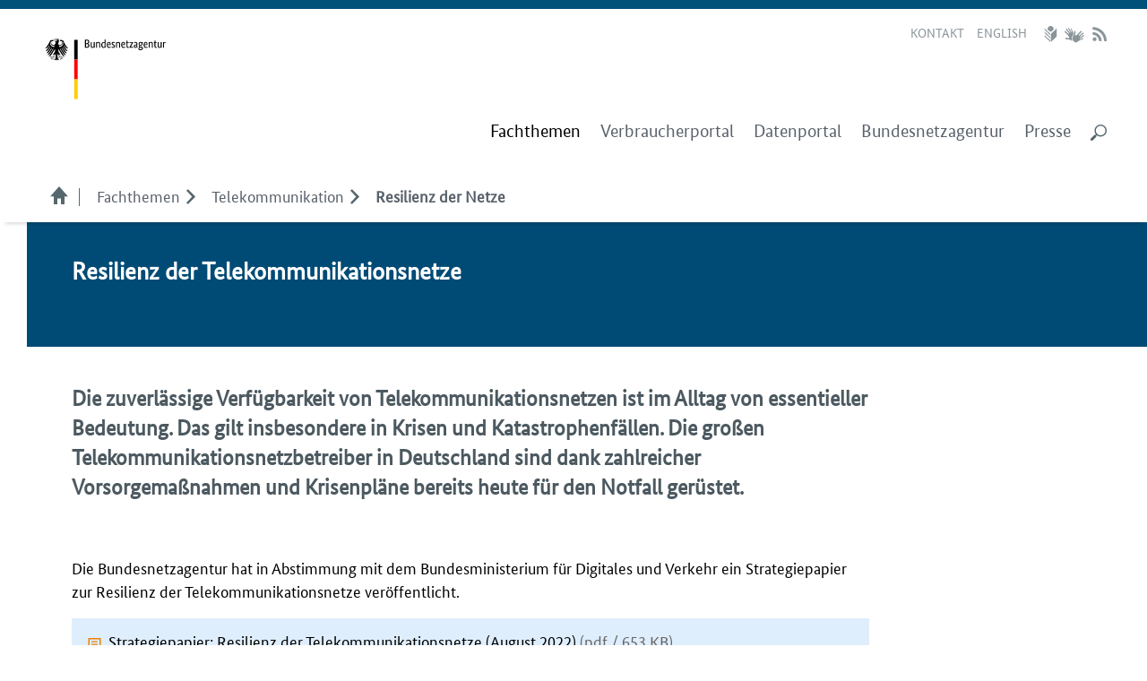

--- FILE ---
content_type: text/html;charset=utf-8
request_url: https://www.bundesnetzagentur.de/DE/Fachthemen/Telekommunikation/Resilienz/start.html
body_size: 12163
content:
<!doctype html> 
<html lang="de">
  <head><!-- MainLayoutPrintShortcut2 -->
    <base href="/"/>
<!-- http://www.bundesnetzagentur.de/ -->
    <meta charset="UTF-8"/>
    <meta http-equiv="X-UA-Compatible" content="IE=edge" />
<meta name="google-site-verification" content="cyFU2r_YnBKyVHnTKYmAh95KTBbVHWvw6Z88RS7JEpY" />
    <title>Bundesnetzagentur  - 
Resilienz der Netze</title>
    <meta name="viewport" content="width=device-width, initial-scale=1.0"/> 
    <meta name="generator" content="Government Site Builder"/>
<link rel="stylesheet" href="SiteGlobals/StyleBundles2/CSS/bootstrap/bootstrap.min.css?v=2" type="text/css" media="screen" />
<link rel="stylesheet" href="SiteGlobals/StyleBundles2/CSS/bootstrap/bootstrap-theme.min.css?v=6" type="text/css" media="screen" />
<link rel="stylesheet"  href="SiteGlobals/StyleBundles2/CSS/bootstrap/bs_repair.css?v=3" type="text/css" media ="screen"  />

<link rel="stylesheet" href="/SiteGlobals/StyleBundles2/CSS/visual/visual.css?v=2" type="text/css" media="print, screen" />
<link rel="stylesheet"  href="/static/CSS/screen/screen_fl.css?v=3" type="text/css" media="screen"  />
<link rel="stylesheet"  href="/static/css/iconsWeb.css" type="text/css" media="all"  />
<link rel="stylesheet"  href="/SiteGlobals/StyleBundles2/CSS/screen/screen_fl.css?v=7" type="text/css" media="screen"  />
<!-- Additional IE/Win specific style sheet (Conditional Comments) --><!--[if lte IE 9]><link rel="stylesheet" href="/SiteGlobals/StyleBundles2/CSS/screen/screen_iew.css?v=2" type="text/css" media="screen" /><![endif]-->

<link rel="stylesheet"  href="/SiteGlobals/StyleBundles2/CSS/screen/screen_addon_autosuggest.css?v=2" type="text/css" media ="screen"  />
<link rel="stylesheet"  href="/SiteGlobals/StyleBundles2/CSS/screen/screen_addon_lightbox.css?v=2" type="text/css" media ="screen"  />
<link rel="stylesheet" href="/SiteGlobals/StyleBundles2/CSS/print/print.css?v=5" type="text/css" media="print" />
<link rel="stylesheet"  href="/SiteGlobals/StyleBundles2/CSS/screen/additional_materna.css?v=2" type="text/css" media ="screen"  />
<link rel="stylesheet" type="text/css" href="/SiteGlobals/StyleBundles2/CSS/handheld/handheld_mobil.css?v=4" media="all and (max-width: 786px)" />
<link rel="stylesheet"  href="SiteGlobals/StyleBundles2/CSS/screen/additional_slider.css?v=2" type="text/css" media ="screen"  />
<link rel="stylesheet"  href="SiteGlobals/StyleBundles2/CSS/screen/prePublish.css?v=2" type="text/css" media ="screen"  />
<link rel="stylesheet"  href="SiteGlobals/StyleBundles2/CSS/screen/dynform/css.css?v=7" type="text/css" media ="screen"  />
<link rel="stylesheet"  href="SiteGlobals/StyleBundles2/CSS/screen/dynform/SchlichtungKSTKcss.css?v=1" type="text/css" media ="screen"  />
<link rel="stylesheet" href="/SiteGlobals/StyleBundles2/CSS/print/print_dynforms.css?v=2" type="text/css" media="print" />
<link rel="stylesheet"  href="SiteGlobals/StyleBundles2/CSS/screen/additional_buehne.css?v=4" type="text/css"  />
<link rel="stylesheet"  href="/SiteGlobals/StyleBundles2/CSS/screen/additional_contentnav.css?v=5" type="text/css" />
<link rel="stylesheet"  href="SiteGlobals/StyleBundles2/CSS/screen/additional_kacheln.css?v=11" type="text/css"  />
<link rel="stylesheet"  href="SiteGlobals/StyleBundles2/CSS/screen/additional_search.css?v=2" type="text/css" media ="screen"  />
<link rel="stylesheet"  href="/SiteGlobals/StyleBundles2/CSS/screen/addon-verbraucherportal.css?v=2" type="text/css" media ="screen"  />
<!--<link rel="stylesheet"  href="SiteGlobals/StyleBundles2/CSS/screen/addon-dist.css?v=2" type="text/css"  />-->
<link rel="stylesheet"  href="_tools/gallery/gallery_css.css?v=2" type="text/css" />
<link rel="stylesheet"  href="/SiteGlobals/StyleBundles2/CSS/screen/svg.css?v=4" type="text/css" media ="screen"  />
<link rel="stylesheet"  href="SiteGlobals/StyleBundles2/CSS/screen/tacho_css.css?v=1" type="text/css" media ="screen"  />
<link rel="stylesheet"  href="/SiteGlobals/StyleBundles2/CSS/screen/april.css?v=48" type="text/css" media="screen"  />
<link rel="stylesheet"  href="/SiteGlobals/StyleBundles2/CSS/screen/april2.css?v=12" type="text/css" media="screen"  />

<link rel="stylesheet" href="/static/JavaScript/addon/bxslider-4/dist/jquery.bxslider.min.css" type="text/css" > 
<link rel="stylesheet"  href="/static/CSS/screen/additional_contentnav.css?v=2" type="text/css"  />
<link rel="stylesheet"  href="/static/CSS/addon/addOn-dist.css?v=3" type="text/css"  />
<link rel="stylesheet"  href="/SiteGlobals/StyleBundles2/CSS/screen/richtextStyles.css?v=5&amp;nn=664204?v=1" type="text/css"  />

<script src="/_tools/SVG/addons/chart.min.js"></script>
<script src="/_tools/SVG/addons/canvas2svg.min.js"></script>
<script src="/_tools/SVG/addons/chart-export.js"></script>
<script src="/static/portal/assets/js/svgHelpFunctions.js"></script>
<script src="/_tools/SVG/js2/_functions/customSvgFunctions.js"></script>

<script src="SiteGlobals/Functions/JavaScript/JQuery.js?v=1"></script>
<script src="SiteGlobals/Functions/JavaScript/JQuery_UI.js?v=1"></script>
<script>//<![CDATA[
      // i18n
        var PRINT_PAGE_TEXT = 'Seite drucken';
        var PRINT_TOOLTIP = 'Seite drucken (&ouml;ffnet Dialog)';
        var MESSAGE_YOUTUBE = 'Hinweis zum Datenschutz: Dieses Video wird von einem externen Anbieter (YouTube) geladen. Dieser setzt möglicherweise Cookies, um Ihre Aktivitäten im Netz zu verfolgen. Darauf hat die Bundesnetzagentur keinen Einfluss. Alternativ finden Sie alle unsere Videos in der Mediathek auch in einer Version für den Video-Player Ihres Browsers.';
        var MESSAGE_SLIDESHARE = 'SlideshareDatenschutz';
        var anchorLink = "DE/Fachthemen/Telekommunikation/Resilienz/start.html#navigation";
        var BUTTON_CLOSE = 'Schließen';
        var BUTTON_ALTERNATIVEVIDEOS = 'Alternative Videos zeigen';
        var BUTTON_USEYOUTUBE = 'Youtube verwenden';
        var BUTTON_USESLIDESHARE = 'ButtonUseSlideShare';
        var BUTTON_PREVIEWSLIDE = 'Zurück und Pause';
        var BUTTON_NEXTSLIDE = 'Vor und Pause';
        var BUTTON_STOP = 'Pause';
        var BUTTON_START = 'Start';

        open_more = 'alle anzeigen',
        more_downloads = 'alle Downloads',
        more_links = 'alle Links',
        close_more = 'Schließen';
        var naviLinkBase = "DE/Home/_functions/navi.html?view=render"; 
        var aspectRatio=2;
        if(window.innerWidth < 992){aspectRatio = 1;}
      //]]>
    </script>
    <!--[if lte IE 8]>
      <script type="text/javascript" src=""></script>
    <![endif]-->
  <script src="SiteGlobals/Functions/JavaScript/fl/customerVars.js?v=1"></script>
  <script src="SiteGlobals/Functions/JavaScript/fl/bootstrap.js?v=1"></script>
  <script src="SiteGlobals/Functions/JavaScript/fl/script_qw.js?v=5"></script>
  <script src="/static/JavaScript/addon/addon-scripts-dist.js?v=1"></script>
  <script src="SiteGlobals/Functions/JavaScript/addon/bxSlider.js?v=3"></script>
  <script src="SiteGlobals/Functions/JavaScript/fl/bkTable.js?v=3"></script>
  <script src="SiteGlobals/Functions/JavaScript/fl/scrollspy.js?v=1"></script>
  <script src="_tools/gallery/gallery_script.js?v=1"></script>
<script src="/static/portal/assets/js/chart.min.js"></script>
      <script src="/static/portal/assets/js/jRange/jquery.range-min.js"></script>
      <script src="/static/portal/assets/js/select2/dist/js/select2.min.js"></script>
      <script src="/static/portal/assets/js/datepicker/dist/datepicker.min.js"></script>
      <script src="/static/portal/assets/js/modal-dist.js"></script>
      <script src="/static/portal/assets/js/portal-dist.js"></script>
      <script src="/static/portal/assets/js/filterCharts.js"></script>
<link rel="stylesheet"  href="/static/portal/assets/js/jRange/jquery.range.css" type="text/css" />
<link rel="stylesheet"  href="/static/portal/assets/js/select2/dist/css/select2.min.css" type="text/css" />
<link rel="stylesheet"  href="/static/portal/assets/js/datepicker/dist/datepicker.min.css" type="text/css" />
<link rel="stylesheet"  href="/static/portal/assets/css/portal.css" type="text/css" />



    
    
    <meta name="description" content="Resilienz der Netze"/>
    
    <link rel="canonical" href="http://www.bundesnetzagentur.de/DE/Fachthemen/Telekommunikation/Resilienz/start.html"/>
    <link rel="glossary" href="DE/Service/Glossar/glossar_node.html" type="text/html" title="Glossar" />
    <link rel="start" href="DE/Home/home_node.html" type="text/html" title="Homepage" />
    <link rel="contents" href="DE/Service/Sitemap/sitemap_node.html" type="text/html" title="&Uuml;bersicht" />
    <link rel="search" href="DE/Service/Suche/suche_node.html" type="text/html" title="Suche" />
    <link rel="shortcut icon" href="/SiteGlobals/StyleBundles/Bilder/favicon.ico?__blob=normal&amp;v=1" type="image/ico" />



  </head>
  <body class="gsb js-off main  BNA Telekommunikation ">
<div id="wrapperOuter" >
  <div id="wrapperInner">
    <a id="Start"></a>
    <div class="navSkip">Navigation und Service</div>
    <p class="navSkip"><em>Springe direkt zu:</em></p>
    <ul class="navSkip">
      <li><a id="theFirstLink" href="DE/Fachthemen/Telekommunikation/Resilienz/start.html#Inhalt">Inhalt</a></li>
      <li><a href="DE/Fachthemen/Telekommunikation/Resilienz/start.html#Hauptmenu">Hauptmenu</a></li>
      <li><a href="DE/Fachthemen/Telekommunikation/Resilienz/start.html#Suche">Suche</a></li>
    </ul>
    <div id="wrapperDivisions">
      <header id="wrapperHeader" class="mini">
        <div id="topsticky" style="width:100%;">
         <div id="branding"  class="fwo dapadding">
          <p class="logo"><a href="DE/Home/home_node.html" id="anfang" title="Zur Startseite"><img class="hidden-xs d-none d-sm-block" src="/SiteGlobals/StyleBundles2/Bilder/auto/logo.svg?__blob=normal&amp;v=2" alt="Logo der Bundesnetzagentur (Link zur Startseite)" /><img class="visible-xs d-block d-sm-none" src="/SiteGlobals/StyleBundles2/Bilder/auto/logo_mobile.svg?__blob=normal&amp;v=1" alt="Logo der Bundesnetzagentur (Link zur Startseite)" /></a></p>

          <div id="siteNav">
            <div id="navServiceMeta">
              <h2 class="aural">Service</h2>
              <ul>
                <li ><a href="DE/Allgemeines/Kontakt/start.html"  title="Kontakt"  >Kontakt</a></li><li ><a title="Switch to english website" class="languageLink lang_en" href="EN/Home/home_node.html" xml:lang="en" hreflang="en" lang="en">English</a></li><li  id="navServiceLeichteSprache" class="special"><a href="DE/Service/Leichte-Sprache/leichte-sprache_node.html"  title="Leichte Sprache"  >Leichte Sprache</a></li><li  id="navServiceGebaerdensprache" class="special"><a href="DE/Service/Gebaerdensprache/start.html"  title="Geb&#228;rdensprache"  >Gebärdensprache Videos</a></li><li  id="navServiceRSS" class="special"><a href="DE/Service/RSSNewsfeed/rssnewsfeed_node.html"  title="RSS-Newsfeed"  >RSS</a></li>
              </ul>
            </div> 
            <div class="clear"></div>          </div>        </div>        <nav id="navPrimary"  class="fwo dapadding" aria-label="Hauptmenu">
            

                <ul role="menubar" aria-label="Hauptmenu"  class="replace-me" data-url="SiteGlobals/Layout/PageStructure/TopNavi.html?view=render&amp;nn=664204&amp;nojs=1" >
                  <li role="none" id="node859634_0" class="Sub_true">
                      
  <a role="menuitem"  id="Hauptmenu"  class="" href="DE/Themen/start.html" aria-haspopup="true" aria-expanded="false"  title="erster Klick öffnet das Untermenü, zweiter Klick geht zur Zielseite">
<em>     Fachthemen
  </em>
  </a>
                          <ul role="menu" aria-hidden="true" class="topnavilayer fwo" style="" aria-label="Fachthemen">
                                       <li role="none" class="Sub_false">
  <a role="menuitem" class="" href="DE/Fachthemen/ElektrizitaetundGas/start.html">
   Energie
  
  </a>
                                       </li>
                                      <li role="none" class="Sub_true">
  <a role="menuitem" class="" href="DE/Fachthemen/Telekommunikation/start.html">
<em>     Telekom­munikation
  </em>
  </a>
                                        <ul class="col-lg-3 col-sm-3 menuCol l3 active ">
                                            <li role="none"  class="Sub_false">
  <a role="menuitem" class="" href="DE/Fachthemen/Telekommunikation/Breitband/start.html">
   Breitbandversorgung
  
  </a>
                                             </li>
                                            <li role="none"  class="Sub_false">
   <a role="menuitem" class="nochildren" href="DE/Fachthemen/Telekommunikation/Kupfer-Glas/start.html">
   Kupfer-Glas-Migration
  
  </a>
                                             </li>
                                            <li role="none"  class="Sub_false">
  <a role="menuitem" class="" href="DE/Fachthemen/Telekommunikation/Frequenzen/start.html">
   Funk und Frequenzen
  
  </a>
                                             </li>
                                            <li role="none"  class="Sub_false">
  <a role="menuitem" class="" href="DE/Fachthemen/Telekommunikation/Nummerierung/start.html">
   Nummerierung
  
  </a>
                                             </li>
                                            <li role="none"  class="Sub_false">
  <a role="menuitem" class="" href="DE/Fachthemen/Telekommunikation/Unternehmenspflichten/start.html">
   Unternehmenspflichten
  
  </a>
                                             </li>
                                            <li role="none"  class="Sub_false">
  <a role="menuitem" class="" href="DE/Fachthemen/Telekommunikation/Technik/start.html">
   Technik und Produktsicherheit
  
  </a>
                                             </li>
                                            <li role="none"  class="Sub_false">
  <a role="menuitem" class="" href="DE/Fachthemen/Telekommunikation/OeffentlicheSicherheit/start.html">
   Öffentliche Sicherheit
  
  </a>
                                             </li>
                                            <li role="none"  class="Sub_true">
  <a role="menuitem" class="" href="DE/Fachthemen/Telekommunikation/Grundversorgung/start.html">
   Grundversorgung
  
  </a>
                                                <ul class="col-lg-3 col-sm-3 menuCol l4 active">
                                                    <li role="none" class="Sub_false">  <a role="menuitem" class="" href="DE/Fachthemen/Telekommunikation/Grundversorgung/start2.html">
   Allgemeines
  
  </a>
</li>
                                                    <li role="none" class="Sub_false">   <a role="menuitem" class="nochildren" href="DE/Fachthemen/Telekommunikation/Grundversorgung/Unterversorgungsfeststellungen/start.html">
   Unterversorgungsfeststellung
  
  </a>
</li>
                                                 </ul>
                                             </li>
                                            <li role="none"  class="Sub_false">
   <a role="menuitem" class="nochildren" href="DE/Fachthemen/Telekommunikation/Resilienz/start.html">
<em>     Resilienz der Netze
  </em>
  </a>
                                             </li>
                                            <li role="none"  class="Sub_true">
  <a role="menuitem" class="" href="DE/Beschlusskammern/0_Main/Beschlusskammern%20Telekommunikation.html">
   Beschlusskammern
  
  </a>
                                                <ul class="col-lg-3 col-sm-3 menuCol l4 active">
                                                    <li role="none" class="Sub_false">  <a role="menuitem" class="" href="DE/Beschlusskammern/BK02/BK2.html">
   Beschlusskammer 2
  
  </a>
</li>
                                                    <li role="none" class="Sub_false">  <a role="menuitem" class="" href="DE/Beschlusskammern/BK03/BK3.html">
   Beschlusskammer 3
  
  </a>
</li>
                                                    <li role="none" class="Sub_false">  <a role="menuitem" class="" href="DE/Beschlusskammern/BK11/BK11.html">
   Beschlusskammer 11
  
  </a>
</li>
                                                 </ul>
                                             </li>
                                            <li role="none"  class="Sub_false">
   <a role="menuitem" class="nochildren" href="DE/Fachthemen/Telekommunikation/Marktdaten/start.html">
   Marktdaten
  
  </a>
                                             </li>
                                            <li role="none"  class="Sub_false">
  <a role="menuitem" class="" href="DE/Fachthemen/Telekommunikation/Marktregulierung/start.html">
   Marktregulierung
  
  </a>
                                             </li>
                                         </ul>
                                       </li>
                                      <li role="none" class="Sub_false">
  <a role="menuitem" class="" href="DE/Fachthemen/Digitales/start.html">
   Digitales
  
  </a>
                                       </li>
                                      <li role="none" class="Sub_true">
  <a role="menuitem" class="" href="DE/Fachthemen/Post/start.html">
   Post
  
  </a>
                                        <ul class="col-lg-3 col-sm-3 menuCol l3 active ">
                                            <li role="none"  class="Sub_false">
   <a role="menuitem" class="nochildren" href="DE/Fachthemen/Post/Anbieterverzeichnis/start.html">
   Anbieterverzeichnis
  
  </a>
                                             </li>
                                            <li role="none"  class="Sub_true">
  <a role="menuitem" class="" href="DE/Fachthemen/Post/Marktbeobachtung/start.html">
   Marktbeobachtung
  
  </a>
                                                <ul class="col-lg-3 col-sm-3 menuCol l4 active">
                                                    <li role="none" class="Sub_false">   <a role="menuitem" class="nochildren" href="DE/Fachthemen/Post/Marktbeobachtung/Marktdaten/start.html">
   Marktdaten
  
  </a>
</li>
                                                    <li role="none" class="Sub_false">  <a role="menuitem" class="" href="DE/Fachthemen/Post/Marktbeobachtung/JaehrlicheDatenerhebung/start.html">
   Jährliche Datenerhebung
  
  </a>
</li>
                                                    <li role="none" class="Sub_false">   <a role="menuitem" class="nochildren" href="DE/Fachthemen/Post/Marktbeobachtung/Marktuntersuchungen/start.html">
   Marktuntersuchungen
  
  </a>
</li>
                                                    <li role="none" class="Sub_false">   <a role="menuitem" class="nochildren" href="DE/Fachthemen/Post/Marktbeobachtung/Briefpreisvergleich/start.html">
   Internationaler Briefpreisvergleich
  
  </a>
</li>
                                                    <li role="none" class="Sub_false">   <a role="menuitem" class="nochildren" href="DE/Fachthemen/Post/Marktbeobachtung/Paketpreisvergleich/start.html">
   Paketpreisvergleich
  
  </a>
</li>
                                                 </ul>
                                             </li>
                                            <li role="none"  class="Sub_false">
   <a role="menuitem" class="nochildren" href="DE/Fachthemen/Post/Marktregulierung/start.html">
   Marktregulierung
  
  </a>
                                             </li>
                                            <li role="none"  class="Sub_false">
   <a role="menuitem" class="nochildren" href="DE/Fachthemen/Post/Meldestelle/start.html">
   Meldestelle für Hinweisgebende
  
  </a>
                                             </li>
                                            <li role="none"  class="Sub_false">
   <a role="menuitem" class="nochildren" href="DE/Fachthemen/Post/PostgeheimnisDatenschutz/start.html">
   Postgeheimnis und Datenschutz
  
  </a>
                                             </li>
                                            <li role="none"  class="Sub_false">
   <a role="menuitem" class="nochildren" href="DE/Fachthemen/Post/Postmarktpruefungen/start.html">
   Postmarktprüfungen
  
  </a>
                                             </li>
                                            <li role="none"  class="Sub_false">
   <a role="menuitem" class="nochildren" href="DE/Fachthemen/Post/Qualitaetsmonitoring/start.html">
   Qualitätsmonitoring
  
  </a>
                                             </li>
                                            <li role="none"  class="Sub_false">
   <a role="menuitem" class="nochildren" href="DE/Fachthemen/Post/RegelungenZurPostversorgung/start.html">
   Regelungen zur Postversorgung
  
  </a>
                                             </li>
                                            <li role="none"  class="Sub_false">
   <a role="menuitem" class="nochildren" href="DE/Fachthemen/Post/SicherstellungPostwesen/start.html">
   Sicherstellung des Postwesens
  
  </a>
                                             </li>
                                            <li role="none"  class="Sub_false">
   <a role="menuitem" class="nochildren" href="DE/Fachthemen/Post/Standardisierung/start.html">
   Standardisierung
  
  </a>
                                             </li>
                                            <li role="none"  class="Sub_false">
   <a role="menuitem" class="nochildren" href="DE/Fachthemen/Post/Teilleistungen/start.html">
   Teilleistungen - Zugang und Entgelte
  
  </a>
                                             </li>
                                         </ul>
                                       </li>
                                      <li role="none" class="Sub_false">
  <a role="menuitem" class="" href="DE/Fachthemen/Eisenbahnen/start.html">
   Eisenbahnen
  
  </a>
                                       </li>
                                      <li role="none" class="Sub_false">
  <a role="menuitem" class="" href="DE/Beschlusskammern/BK_Start.html">
   Beschlusskammern
  
  </a>
                                       </li>
                           </ul>
                  </li>
                  <li role="none" id="node669294_0" class="Sub_true">
                      
  <a role="menuitem"  class="" href="DE/Vportal/vportal_node.html" aria-haspopup="true" aria-expanded="false"  title="erster Klick öffnet das Untermenü, zweiter Klick geht zur Zielseite">
   Verbraucherportal
  
  </a>
                          <ul role="menu" aria-hidden="true" class="topnavilayer fwo" style="" aria-label="Verbraucherportal">
                                       <li role="none" class="Sub_false">
  <a role="menuitem" class="" href="DE/Vportal/TK/start.html">
   Digitales und Telekommunikation
  
  </a>
                                       </li>
                                      <li role="none" class="Sub_false">
  <a role="menuitem" class="" href="DE/Vportal/Energie/start.html">
   Energie
  
  </a>
                                       </li>
                                      <li role="none" class="Sub_false">
  <a role="menuitem" class="" href="DE/Vportal/Post/start.html">
   Post
  
  </a>
                                       </li>
                                      <li role="none" class="Sub_false">
  <a role="menuitem" class="" href="DE/Vportal/AnfragenBeschwerden/start.html">
   Anfragen und Beschwerden
  
  </a>
                                       </li>
                                      <li role="none" class="Sub_false">
  <a role="menuitem" class="" href="DE/Vportal/Schlichtung/start.html">
   Schlichtung
  
  </a>
                                       </li>
                                      <li role="none" class="Sub_false">
   <a role="menuitem" class="nochildren" href="DE/Vportal/Verbraucher-Radar/start.html">
   Verbraucherschutz in Zahlen
  
  </a>
                                       </li>
                           </ul>
                  </li>
                  <li role="none" id="node860116_0" class="Sub_false">
                      
  <a role="menuitem" class="" href="DE/Fachthemen/Datenportal/start.html">
   Datenportal
  
  </a>
                  </li>
                  <li role="none" id="node654666_0" class="Sub_true">
                      
  <a role="menuitem"  class="" href="DE/Allgemeines/DieBundesnetzagentur/start.html" aria-haspopup="true" aria-expanded="false"  title="erster Klick öffnet das Untermenü, zweiter Klick geht zur Zielseite">
   Bundesnetzagentur
  
  </a>
                          <ul role="menu" aria-hidden="true" class="topnavilayer fwo" style="" aria-label="Bundesnetzagentur">
                                       <li role="none" class="Sub_false">
   <a role="menuitem" class="nochildren" href="DE/Allgemeines/DieBundesnetzagentur/AufgabenStruktur/start.html">
   Aufgaben und Struktur
  
  </a>
                                       </li>
                                      <li role="none" class="Sub_false">
   <a role="menuitem" class="nochildren" href="DE/Allgemeines/DieBundesnetzagentur/Praesidium/start.html">
   Präsidium
  
  </a>
                                       </li>
                                      <li role="none" class="Sub_false">
   <a role="menuitem" class="nochildren" href="DE/Allgemeines/DieBundesnetzagentur/Historie/start.html">
   Historie
  
  </a>
                                       </li>
                                      <li role="none" class="Sub_false">
  <a role="menuitem" class="" href="DE/Allgemeines/DieBundesnetzagentur/Karriere/start.html">
   Karriere
  
  </a>
                                       </li>
                                      <li role="none" class="Sub_false">
  <a role="menuitem" class="" href="DE/Allgemeines/DieBundesnetzagentur/Ausbildung_Studium/start.html">
   Ausbildung und Duales Studium
  
  </a>
                                       </li>
                                      <li role="none" class="Sub_false">
   <a role="menuitem" class="nochildren" href="DE/Allgemeines/DieBundesnetzagentur/Podcast/start.html">
   Die Pod­casts der Bundesnetzagentur
  
  </a>
                                       </li>
                                      <li role="none" class="Sub_false">
   <a role="menuitem" class="nochildren" href="DE/Allgemeines/DieBundesnetzagentur/Insight/Blog/start.html">
   Insight Blog
  
  </a>
                                       </li>
                                      <li role="none" class="Sub_true">
  <a role="menuitem" class="" href="DE/Allgemeines/DieBundesnetzagentur/BeiraeteAusschuesse/start.html">
   Beiräte, Gremien, Beauftragte
  
  </a>
                                        <ul class="col-lg-3 col-sm-3 menuCol l3 active ">
                                            <li role="none"  class="Sub_false">
  <a role="menuitem" class="" href="DE/Allgemeines/DieBundesnetzagentur/BeiraeteAusschuesse/Beirat/start.html">
   Beirat
  
  </a>
                                             </li>
                                            <li role="none"  class="Sub_false">
   <a role="menuitem" class="nochildren" href="DE/Allgemeines/DieBundesnetzagentur/BeiraeteAusschuesse/Eisenbahninfrastrukturbeirat/start.html">
   Eisenbahninfrastrukturbeirat
  
  </a>
                                             </li>
                                            <li role="none"  class="Sub_false">
   <a role="menuitem" class="nochildren" href="DE/Allgemeines/DieBundesnetzagentur/BeiraeteAusschuesse/Bundesfachplanungsbeirat/start.html">
   Bundesfachplanungsbeirat
  
  </a>
                                             </li>
                                            <li role="none"  class="Sub_false">
   <a role="menuitem" class="nochildren" href="DE/Allgemeines/DieBundesnetzagentur/BeiraeteAusschuesse/Laenderausschuss/start.html">
   Länderausschuss
  
  </a>
                                             </li>
                                            <li role="none"  class="Sub_false">
  <a role="menuitem" class="" href="DE/Allgemeines/DieBundesnetzagentur/BeiraeteAusschuesse/WAR/start.html">
   Wissenschaftlicher Arbeitskreis für Regulierungsfragen
  
  </a>
                                             </li>
                                            <li role="none"  class="Sub_false">
   <a role="menuitem" class="nochildren" href="DE/Allgemeines/DieBundesnetzagentur/BeiraeteAusschuesse/Korruptionspraevention/start.html">
   Korruptionsprävention
  
  </a>
                                             </li>
                                         </ul>
                                       </li>
                                      <li role="none" class="Sub_true">
  <a role="menuitem" class="" href="DE/Allgemeines/DieBundesnetzagentur/Internationales/start.html">
   Internationales und Europa
  
  </a>
                                        <ul class="col-lg-3 col-sm-3 menuCol l3 active ">
                                            <li role="none"  class="Sub_true">
  <a role="menuitem" class="" href="DE/Allgemeines/DieBundesnetzagentur/Internationales/Energie/start.html">
   Energie (Internationales)
  
  </a>
                                                <ul class="col-lg-3 col-sm-3 menuCol l4 active">
                                                    <li role="none" class="Sub_false">   <a role="menuitem" class="nochildren" href="DE/Allgemeines/DieBundesnetzagentur/Internationales/Energie/ACER/start.html">
   ACER
  
  </a>
</li>
                                                    <li role="none" class="Sub_false">   <a role="menuitem" class="nochildren" href="DE/Allgemeines/DieBundesnetzagentur/Internationales/Energie/CEER/start.html">
   CEER
  
  </a>
</li>
                                                    <li role="none" class="Sub_false">   <a role="menuitem" class="nochildren" href="DE/Allgemeines/DieBundesnetzagentur/Internationales/Energie/PCI/start.html">
   PCI
  
  </a>
</li>
                                                 </ul>
                                             </li>
                                            <li role="none"  class="Sub_true">
  <a role="menuitem" class="" href="DE/Allgemeines/DieBundesnetzagentur/Internationales/Telekommunikation/start.html">
   Telekommunikation
  
  </a>
                                                <ul class="col-lg-3 col-sm-3 menuCol l4 active">
                                                    <li role="none" class="Sub_false">  <a role="menuitem" class="" href="DE/Allgemeines/DieBundesnetzagentur/Internationales/Telekommunikation/BEREC/start.html">
   BEREC
  
  </a>
</li>
                                                    <li role="none" class="Sub_false">   <a role="menuitem" class="nochildren" href="DE/Allgemeines/DieBundesnetzagentur/Internationales/Telekommunikation/IRG/start.html">
   IRG
  
  </a>
</li>
                                                    <li role="none" class="Sub_false">   <a role="menuitem" class="nochildren" href="DE/Allgemeines/DieBundesnetzagentur/Internationales/Telekommunikation/CEPT/start.html">
   CEPT
  
  </a>
</li>
                                                    <li role="none" class="Sub_false">   <a role="menuitem" class="nochildren" href="DE/Allgemeines/DieBundesnetzagentur/Internationales/Telekommunikation/ITU/start.html">
   ITU
  
  </a>
</li>
                                                    <li role="none" class="Sub_false">   <a role="menuitem" class="nochildren" href="DE/Allgemeines/DieBundesnetzagentur/Internationales/Telekommunikation/RSPG/start.html">
   RSPG
  
  </a>
</li>
                                                    <li role="none" class="Sub_false">   <a role="menuitem" class="nochildren" href="DE/Allgemeines/DieBundesnetzagentur/Internationales/Telekommunikation/RSC/start.html">
   RSC
  
  </a>
</li>
                                                 </ul>
                                             </li>
                                            <li role="none"  class="Sub_true">
  <a role="menuitem" class="" href="DE/Allgemeines/DieBundesnetzagentur/Internationales/Post/start.html">
   Post
  
  </a>
                                                <ul class="col-lg-3 col-sm-3 menuCol l4 active">
                                                    <li role="none" class="Sub_false">   <a role="menuitem" class="nochildren" href="DE/Allgemeines/DieBundesnetzagentur/Internationales/Post/ERGP/start.html">
   ERGP
  
  </a>
</li>
                                                    <li role="none" class="Sub_false">   <a role="menuitem" class="nochildren" href="DE/Allgemeines/DieBundesnetzagentur/Internationales/Post/CERP/start.html">
   CEPT - CERP
  
  </a>
</li>
                                                    <li role="none" class="Sub_false">   <a role="menuitem" class="nochildren" href="DE/Allgemeines/DieBundesnetzagentur/Internationales/Post/CEN/start.html">
   CEN
  
  </a>
</li>
                                                    <li role="none" class="Sub_false">   <a role="menuitem" class="nochildren" href="DE/Allgemeines/DieBundesnetzagentur/Internationales/Post/UPU/start.html">
   UPU
  
  </a>
</li>
                                                    <li role="none" class="Sub_false">   <a role="menuitem" class="nochildren" href="DE/Allgemeines/DieBundesnetzagentur/Internationales/Post/ISO/start.html">
   ISO
  
  </a>
</li>
                                                 </ul>
                                             </li>
                                            <li role="none"  class="Sub_true">
  <a role="menuitem" class="" href="DE/Allgemeines/DieBundesnetzagentur/Internationales/Eisenbahnen/start.html">
   Eisenbahnen
  
  </a>
                                                <ul class="col-lg-3 col-sm-3 menuCol l4 active">
                                                    <li role="none" class="Sub_false">   <a role="menuitem" class="nochildren" href="DE/Allgemeines/DieBundesnetzagentur/Internationales/Eisenbahnen/IRG-Rail/start.html">
   IRG-Rail
  
  </a>
</li>
                                                    <li role="none" class="Sub_false">   <a role="menuitem" class="nochildren" href="DE/Allgemeines/DieBundesnetzagentur/Internationales/Eisenbahnen/ENRRB/start.html">
   ENRRB
  
  </a>
</li>
                                                 </ul>
                                             </li>
                                            <li role="none"  class="Sub_false">
   <a role="menuitem" class="nochildren" href="DE/Allgemeines/DieBundesnetzagentur/Internationales/QualifizierteelektronischeSignatur/start.html">
   Qualifizierte elektronische Signatur
  
  </a>
                                             </li>
                                         </ul>
                                       </li>
                                      <li role="none" class="Sub_false">
   <a role="menuitem" class="nochildren" href="DE/Allgemeines/DieBundesnetzagentur/AufgabenStruktur/Standorte/start.html">
   Standorte
  
  </a>
                                       </li>
                                      <li role="none" class="Sub_false">
   <a role="menuitem" class="nochildren" href="DE/Allgemeines/Kontakt/start.html">
   Kontakt
  
  </a>
                                       </li>
                                      <li role="none" class="Sub_false">
   <a role="menuitem" class="nochildren" href="DE/Allgemeines/DieBundesnetzagentur/BeschaffungAusschreibungen/start.html">
   Ausschreibungen
  
  </a>
                                       </li>
                                      <li role="none" class="Sub_false">
   <a role="menuitem" class="nochildren" href="DE/Allgemeines/DieBundesnetzagentur/OeffentlicheZustellung/start.html">
   Öffentliche Zustellung
  
  </a>
                                       </li>
                           </ul>
                  </li>
                  <li role="none" id="node659906_0" class="Sub_true">
                      
  <a role="menuitem"  class="" href="DE/Allgemeines/Presse/start.html" aria-haspopup="true" aria-expanded="false"  title="erster Klick öffnet das Untermenü, zweiter Klick geht zur Zielseite">
   Presse
  
  </a>
                          <ul role="menu" aria-hidden="true" class="topnavilayer fwo" style="" aria-label="Presse">
                                       <li role="none" class="Sub_false">
   <a role="menuitem" class="nochildren" href="DE/Allgemeines/Presse/Pressemitteilungen/start.html">
   Pressemitteilungen
  
  </a>
                                       </li>
                                      <li role="none" class="Sub_false">
   <a role="menuitem" class="nochildren" href="DE/Allgemeines/Presse/Ansprechpartner/start.html">
   Pressekontakt
  
  </a>
                                       </li>
                                      <li role="none" class="Sub_false">
   <a role="menuitem" class="nochildren" href="DE/Allgemeines/Aktuelles/start.html">
   Aktuelles
  
  </a>
                                       </li>
                                      <li role="none" class="Sub_false">
   <a role="menuitem" class="nochildren" href="DE/Allgemeines/Presse/Mediathek_3/start.html">
   Mediathek
  
  </a>
                                       </li>
                                      <li role="none" class="Sub_false">
   <a role="menuitem" class="nochildren" href="DE/Allgemeines/Presse/Amtsblatt/start.html">
   Amtsblatt
  
  </a>
                                       </li>
                           </ul>
                  </li>
                 </ul>
           <div class="naviburger"><span class="aural">Navigation</span></div>
           <div id="serviceSearch" class="JSserviceSearch">
              <form action="SiteGlobals/Forms/Suche/Expertensuche_Formular.html#searchResult" method="post" enctype="application/x-www-form-urlencoded" >
                <input name="pageLocale" type="hidden" value="de">
                <input type="hidden" name="resultsPerPage" value="10" />
                <span id="serviceInputField" class="JSserviceInputField formField"><input type="text" placeholder="Suchbegriff eingeben" value="" name="templateQueryString" /></span>
                <a href="javascript:void(0)" class="search__close"><img src="/SiteGlobals/StyleBundles2/Bilder/auto/icon-close_svg.svg?__blob=normal&amp;v=1" class="close__img" title="Schlie&szlig;en" alt="Schlie&szlig;en" /><span class="sr-only">Schlie&szlig;en</span></a>
                <span id="serviceSearchButton" class="JSserviceSearchButton"><input type="image" class="image" src="/static/img/clear.gif" alt="Suchen" name="submit" title="Suchen" /></span>
             </form>
           </div>
        </nav>       </div>            <div id="navBreadcrumbs" class="fwo dapadding">
              <p class="aural">Sie sind hier:</p>
              <ol>
                 
  <li class="first"><a href="DE/Home/home_node.html" title="Zur Startseite"><span class="homeicon"><span class="aural">Homepage</span></span></a></li><li class="bclink"><span class="bcw"><a href="DE/Themen/start.html"  title="Themen"  >Fachthemen</a></span></li><li  class="bctoggle" id="bc859634"><a href="javascript:void(0)" class="arrowDown"><span class="aural">UntermenuOeffnen</span></a><div class="bcSub" style="display:none;" id="subbc859634"><a href="DE/Fachthemen/ElektrizitaetundGas/start.html"  title="Energie"  >Energie</a><a href="DE/Fachthemen/Telekommunikation/start.html"  title="Telekommunikation"  >Telekom­munikation</a><a href="DE/Fachthemen/Digitales/start.html"  title="Alle Fachthemen rund um Digitales"  >Digitales</a><a href="DE/Fachthemen/Post/start.html"  title="Post"  >Post</a><a href="DE/Fachthemen/Eisenbahnen/start.html"  title="Eisenbahnen"  >Eisenbahnen</a><a href="DE/Beschlusskammern/BK_Start.html"  title="Beschlusskammern"  >Beschlusskammern</a></div></li><li class="bclink"><span class="bcw"><a href="DE/Fachthemen/Telekommunikation/start.html"  title="Telekommunikation"  >Telekom­munikation</a></span></li><li  class="bctoggle" id="bc698050"><a href="javascript:void(0)" class="arrowDown"><span class="aural">UntermenuOeffnen</span></a><div class="bcSub" style="display:none;" id="subbc698050"><a href="DE/Fachthemen/Telekommunikation/Breitband/start.html"  title="Breitband"  >Breitbandversorgung</a><a href="DE/Fachthemen/Telekommunikation/Kupfer-Glas/start.html"  title="Kupfer Glas Migration, Glasfaserausbau"  >Kupfer-Glas-Migration</a><a href="DE/Fachthemen/Telekommunikation/Frequenzen/start.html"  title="Frequenzen"  >Funk und Frequenzen</a><a href="DE/Fachthemen/Telekommunikation/Nummerierung/start.html"  title="Nummerierung"  >Nummerierung</a><a href="DE/Fachthemen/Telekommunikation/Unternehmenspflichten/start.html"  title="Unternehmenspflichten"  >Unternehmenspflichten</a><a href="DE/Fachthemen/Telekommunikation/Technik/start.html"  title="Technik"  >Technik und Produktsicherheit</a><a href="DE/Fachthemen/Telekommunikation/OeffentlicheSicherheit/start.html"  title="&#214;ffentlicheSicherheit"  >Öffentliche Sicherheit</a><a href="DE/Fachthemen/Telekommunikation/Grundversorgung/start.html"  title="Grundversorgung"  >Grundversorgung</a><strong>Resilienz der Netze</strong><a href="DE/Beschlusskammern/0_Main/Beschlusskammern%20Telekommunikation.html"  title="Telekommunikation (BK 2, BK3, BK11)"  >Beschlusskammern </a><a href="DE/Fachthemen/Telekommunikation/Marktdaten/start.html"  title="Marktdaten"  >Marktdaten</a><a href="DE/Fachthemen/Telekommunikation/Marktregulierung/start.html"  title="Marktregulierung"  >Marktregulierung</a></div></li><li class="bclink"><span class="bcw"><strong>Resilienz der Netze</strong></span></li>
                 <li class="bclink bclast"><span class="bcw"><strong></strong></span></li>
              </ol>
              <div class="clear"></div>
            </div>

 

      </header><!--wrapperHeader end-->
    </div><!--wrapperDivisions end -->

      <main id="wrapperContentDivision" class="fwo dapadding ">
        
        <div class="wrapperOuterContent">
<div id="scrollspy" class="hidden-xs">
  <ul id="scrollspyul"></ul>
  <div class="right"><div class="button" tabindex="0"><span>&nbsp;</span></div></div>
</div>
          <div id="wrapperContent" class="row">
  <div id="content" class="col-lg-12 col-sm-12">
    <a id="Inhalt" tabindex="0"></a>
     
<div class="wrapperText"><h1 class="layout-primary">
Re­si­li­enz der Te­le­kom­mu­ni­ka­ti­ons­net­ze

</h1>

	<div class="subheadline"><p>Die zuverlässige Verfügbarkeit von Telekommunikationsnetzen ist im Alltag von essentieller Bedeutung. Das gilt insbesondere in Krisen und Katastrophenfällen. Die großen Telekommunikationsnetzbetreiber in Deutschland sind dank zahlreicher Vorsorgemaßnahmen und Krisenpläne bereits heute für den Notfall gerüstet.</p>
</div>
<div class="bodyText"><p>Die Bundesnetzagentur hat in Abstimmung mit dem Bundesministerium für Digitales und Verkehr ein Strategiepapier zur Resilienz der Telekommunikationsnetze veröffentlicht.</p>
<div class="box1"><a href="/DE/Fachthemen/Telekommunikation/Resilienz/Strategiepapier_Resilienz.pdf?__blob=publicationFile&amp;v=1" class="downloadLink Publication FTpdf" title="zum Download: Strategiepapier: Resilienz der Telekommunikationsnetze (August 2022) (pdf) (öffnet neues Fenster)" target="_blank">Strategiepapier: Resilienz der Telekommunikationsnetze (August 2022) <span>(pdf / 653 KB)  </span></a><br/>
<a href="/DE/Fachthemen/Telekommunikation/Resilienz/Strategiepapier_Resilienz_eng.pdf?__blob=publicationFile&amp;v=2" class="downloadLink Publication FTpdf" title="zum Download: Strategy Paper - Resilience of telecom networks (August 2022) (pdf) (öffnet neues Fenster)" target="_blank">Strategy Paper - Resilience of telecom networks (August 2022) <span>(pdf / 841 KB)  </span></a></div>
<p>Zwischen Netzbetreibern, Verbänden und Behörden besteht Konsens darüber, dass die Resilienz der Telekommunikationsnetze in Bezug auf diverse Bedrohungsszenarien und die aktuelle geopolitische Lage weiter gestärkt werden sollte. Die Sicherstellung der Telekommunikation bei Vorfällen und Krisen außergewöhnlichen Ausmaßes steht deshalb im Fokus dieses Strategiepapiers. Die Bundenetzagentur zeigt darin erste Handlungsempfehlungen für eine weitere Stärkung der Widerstandsfähigkeit unserer Telekommunikationsnetze auf. </p>

<p>Das Strategiepapier richtet sich vorrangig an Betreiber von Telekommunikationsnetzen und Anbieter von Telekommunikationsdiensten. Die Bundesregierung löst damit das in der Gigabitstrategie abgegebene Versprechen ein, die Unternehmen bei der Identifikation von Maßnahmen, die zur Steigerung der Resilienz der Telekommunikationsnetze und -dienste ergriffen werden können, zu unterstützen.</p>

<p>Die Bundesnetzagentur wird in einem weiteren Schritt den Branchendialog zwischen den beteiligten Unternehmen, Verbänden und Behörden weiter fortsetzen. Ziel ist es, dort gemeinsam konkrete Umsetzungsschritte für die vorgeschlagenen Maßnahmen zu vereinbaren und damit langfristig die Widerstandsfähigkeit der Netze  zu stärken.</p>
</div></div>
    <div class="wrapperText"><div class="bodyText">
      
    </div></div>
  </div></div>
          <div class="clear"></div>
        </div>
      </main>  </div>      <footer id="wrapperFooter" class="fwo">
                <div class="footer__top"><div class="footer__top-wrapper">
                    <div class="inner dapadding">
<div class="shortLinkWrapper">
<div id="cmsi" class="content-meta-social-icons text-center">
  <a id="suclose"  href="javascript:void(0);" class="content-meta-social-icons-close" onclick="undoShare();"><span class="svg-icon svg-icon-close"></span></a>
  <strong class="headline">Inhalte teilen</strong>
  <div class="social-icons-wrapper">
   <a class="share-email" href="mailto:?subject=Seiten-Empfehlung www.bundesnetzagentur.de&body=Ich empfehle diese Seite: www.bundesnetzagentur.de/tkresilienz."><span class="svg-icon svg-icon-mail"></span>per E-Mail schicken</a>
  </div>
  </div>
 <div class="link">  <a href="javascript:window.print();" class="meta-link meta-print">Seite drucken</a>
  <a href="javascript:void(0);" class="meta-link meta-share" onclick="doShare();return false;">Seite teilen</a>
   <a href="javascript:void(0);" class="meta-link meta-short" onclick="doCopy();return false;">Kurzlink</a>
  </div>
  <div id="copyId"></div>
</div>
<script>
  var shortUrl="tkresilienz";
  function doShare(){
    $("#cmsi").show();
  }
  function undoShare(){
    $("#cmsi").hide();
  }
  function doCopy(){
    console.log("doCopy");
    $("#copyId").html('<p class="first">Die Kurzurl</p><p class="link"><input id="theShortUrl" value="https://www.bundesnetzagentur.de/'+shortUrl+'" /></p><p>wurde in die Zwischenablage kopiert.</p>');
    var copyTextP=document.getElementById("theShortUrl");
console.log(copyTextP);
    copyTextP.select();
    copyTextP.setSelectionRange(0,99999);
    document.execCommand("copy");
    $("#theShortUrl").blur(function(){$("#copyId").html("");});
  }
</script>
<style>
#theShortUrl {width:40%;}
#wrapperFooter .shortLinkWrapper {text-align:center;}
#wrapperFooter .shortLinkWrapper a {color:#ef7e04; font-size:1.5em; font-weight:bold;}
#copyId p {margin:0.3em;}
#copyId p.first {padding-top:1em;}
</style>
<div class="social">
                            <h2 class="block-title">Folgen Sie uns</h2>
                            <div class="social__inner">
<svg id="Ebene_1" data-name="Ebene 1" xmlns="http://www.w3.org/2000/svg" viewBox="0 0 58.87 14.43">
  <defs>
    <style>
      .cls-1 {        fill: #fff;      }
    </style>
  </defs>
<a target="_blank" href="SharedDocs/Social_Datenschutz/mastodon.html?nn=664204" title="Mastodon">
  <g>
    <path class="cls-2" d="m29.26,14.08c-3.85,0-6.97-3.12-6.97-6.97S25.4.14,29.26.14s6.97,3.12,6.97,6.97-3.12,6.97-6.97,6.97"/>
    <path class="cls-1" d="m31.76,8.13v.05h-.87v-.05c0-.7,0-1.41,0-2.11,0-.13-.02-.25-.07-.37-.07-.14-.19-.23-.35-.26-.05,0-.1-.02-.15-.01-.16,0-.3.04-.42.16-.09.09-.14.21-.16.34-.03.13-.03.27-.03.41,0,.34,0,.68,0,1.02v.05h-.86v-.04c0-.39,0-.78,0-1.17,0-.16-.03-.31-.1-.46-.08-.16-.21-.25-.39-.28-.14-.02-.27-.02-.4.04-.08.03-.15.09-.19.17-.07.11-.1.22-.1.35,0,.2,0,.39,0,.59,0,.53,0,1.07,0,1.6v.05h-.87v-.04c0-.74,0-1.48,0-2.22,0-.23.04-.46.14-.67.06-.13.14-.25.23-.36.17-.19.39-.3.64-.35.11-.02.22-.03.33-.02.19,0,.37.05.53.14.17.09.31.23.41.4.07.11.13.22.2.34.03-.05.06-.1.09-.14.07-.11.14-.23.22-.34.1-.13.24-.22.39-.29.11-.05.23-.08.35-.09.09,0,.18,0,.27,0,.09,0,.18.02.26.04.16.04.3.11.42.22.14.11.25.25.33.41.07.14.11.29.13.44.02.14.03.27.03.41v2.08m1.35-2.86c-.08-.52-.28-.98-.64-1.37-.23-.25-.5-.41-.83-.51-.3-.08-.6-.14-.91-.18-.39-.05-.78-.08-1.18-.09-.01,0-.02,0-.03,0h-.49s-.06,0-.09,0c-.4.01-.81.04-1.21.09-.35.05-.69.12-1.02.24-.28.1-.51.28-.7.51-.31.36-.49.77-.57,1.24-.03.17-.04.35-.06.52,0,.01,0,.03,0,.04v1.36s0,.03,0,.04c.01.3.02.61.04.91.04.53.12,1.06.29,1.56.13.36.3.7.57.98.28.3.62.5,1.01.61.4.11.81.18,1.22.22.08,0,.16.01.24.02h.42c.06,0,.13-.01.19-.01.42-.03.83-.11,1.22-.26.04-.02.08-.03.12-.05.01,0,.02-.02.02-.03,0-.22-.02-.43-.03-.65,0,0,0,0,0,0-.12.03-.23.06-.35.08-.43.09-.86.12-1.29.09-.21-.01-.41-.03-.61-.08-.19-.05-.36-.12-.5-.24-.17-.15-.27-.34-.31-.56-.02-.11-.03-.22-.04-.33,0-.01,0-.02,0-.03.1.02.2.04.31.06.33.06.66.11.99.14.28.02.56.04.84.03.31-.02.62-.04.93-.07.22-.02.44-.05.65-.1.46-.12.87-.31,1.23-.61.18-.15.33-.32.41-.55.04-.11.06-.22.07-.34.06-.38.09-.77.11-1.15,0-.01,0-.03,0-.04v-1.23c-.01-.07-.02-.14-.03-.2"/>
  </g>
</a>
<a target="_blank" href="SharedDocs/Social_Datenschutz/x.html?nn=664204" title="Twitter">
  <g>
  <path class="cls-2" d="m6.97,13.95c-3.85,0-6.97-3.12-6.97-6.97S3.12,0,6.97,0s6.97,3.12,6.97,6.97-3.12,6.97-6.97,6.97"/>
  <path class="cls-1" d="m3.19,3.1s0,0,0,0c0,0,.02,0,.03,0,.75,0,1.49,0,2.24,0,0,0,0,.02.01.03.03.04.05.08.08.12.61.89,1.23,1.78,1.84,2.68,0,0,.01.01.02.02,0,0,.02-.02.02-.02.38-.44.75-.87,1.13-1.31.42-.49.85-.99,1.27-1.48,0,0,.01-.02.02-.03.23,0,.45,0,.68,0-.1.12-.2.23-.3.35-.42.49-.84.98-1.26,1.47-.41.48-.83.96-1.24,1.44,0,0,0,.01-.02.02,0,.01.01.02.02.03.74,1.07,1.47,2.15,2.21,3.22.27.39.54.79.81,1.18,0,.01.01.02.02.03h-2.25s-.01-.02-.02-.03c-.63-.92-1.27-1.84-1.9-2.77-.05-.07-.09-.14-.14-.21-.01.01-.02.02-.03.04-.2.23-.4.47-.6.7-.61.71-1.23,1.43-1.84,2.14-.04.04-.07.09-.11.13-.22,0-.44,0-.66,0,0,0-.02,0-.02,0,.01-.01.03-.03.04-.04.42-.49.84-.98,1.26-1.47.52-.61,1.05-1.22,1.57-1.83.03-.03.06-.07.08-.1,0-.01-.01-.02-.02-.03-.6-.88-1.21-1.76-1.81-2.63-.37-.54-.74-1.07-1.11-1.61,0,0-.02-.02-.02-.02Zm.92.5s.02.03.03.05c.63.9,1.26,1.8,1.89,2.7.93,1.33,1.85,2.65,2.78,3.98.01.02.03.03.05.03.32,0,.64,0,.95,0h.04s-.02-.03-.03-.04c-.57-.81-1.13-1.62-1.7-2.43-.99-1.42-1.98-2.83-2.97-4.25-.01-.02-.03-.03-.06-.03-.32,0-.63,0-.95,0h-.04Z"/>
  </g>
</a>
<a target="_blank" href="SharedDocs/Social_Datenschutz/yt.html?nn=664204" title="YouTube">
  <g>
    <path class="cls-1" d="m56.19,7.29s0,1.45-.18,2.15c-.1.38-.41.69-.79.79-.7.18-3.5.18-3.5.18,0,0-2.79,0-3.5-.19-.38-.1-.69-.4-.79-.79-.18-.69-.18-2.15-.18-2.15,0,0,0-1.45.18-2.15.1-.38.41-.69.79-.79.7-.18,3.5-.18,3.5-.18,0,0,2.8,0,3.5.19.38.1.69.4.79.79.19.7.18,2.16.18,2.16"/>
    <path class="cls-2" d="m50.83,8.62l2.33-1.34-2.33-1.34v2.68Zm5.36-1.33s0,1.45-.18,2.15c-.1.38-.41.69-.79.79-.7.18-3.5.18-3.5.18,0,0-2.79,0-3.5-.19-.38-.1-.69-.4-.79-.79-.18-.69-.18-2.15-.18-2.15,0,0,0-1.45.18-2.15.1-.38.41-.69.79-.79.7-.18,3.5-.18,3.5-.18,0,0,2.8,0,3.5.19.38.1.69.4.79.79.19.7.18,2.16.18,2.16m2.68,0c0-3.95-3.2-7.15-7.15-7.15s-7.15,3.2-7.15,7.15,3.2,7.15,7.15,7.15,7.15-3.2,7.15-7.15"/>
  </g>
  </a>
</svg>

<svg class="single" data-name="Ebene 1" xmlns="http://www.w3.org/2000/svg" viewBox="0 0 14.17 14.17">
  <defs>
    <style>
      .cls-1 {
        fill: #fff;
      }
      .cls-2 {
        fill: #004b76;
      }
    </style>
  </defs>
<a target="_blank" href="SharedDocs/Social_Datenschutz/xing.html?nn=664204">
  <path class="cls-2" d="m7.09,14.06C3.23,14.06.11,10.94.11,7.09S3.23.11,7.09.11s6.97,3.12,6.97,6.97-3.12,6.97-6.97,6.97"/>
  <g>
    <g id="xing-icon">
      <path class="cls-1" d="m8.06,12.01s0,0,0,0c0,0-.02,0-.03,0-.08-.01-.15-.05-.2-.11-.03-.03-.05-.06-.07-.09-.01-.02-.02-.04-.03-.06-.41-.76-.82-1.51-1.24-2.27-.21-.39-.43-.78-.64-1.17,0-.01-.01-.02-.02-.03,0-.01.01-.02.02-.03.13-.23.26-.46.39-.69.27-.47.53-.94.8-1.42.33-.59.66-1.17.99-1.76.26-.46.52-.92.78-1.38.02-.03.03-.06.05-.09.02-.03.04-.06.07-.08.04-.04.09-.06.14-.07,0,0,.02,0,.03,0,0,0,.01,0,.02,0h1.44s0,0,.02,0c.03,0,.06.02.09.04.02.02.04.05.05.08,0,0,0,0,0,0v.09s0,0,0,.01c0,.02,0,.03-.01.04,0,0,0,.02-.02.03-.24.42-.47.84-.71,1.26-.34.61-.68,1.21-1.03,1.82-.25.45-.5.89-.76,1.34-.15.26-.29.52-.44.78,0,0-.01.02-.02.03,0,0,0,0,0,.01,0,0,0,.02.01.03.1.18.2.36.29.54.33.59.65,1.19.98,1.78.2.36.39.71.59,1.07,0,.01.01.02.02.04.02.03.03.07.02.11,0,.07-.04.13-.11.15,0,0-.02,0-.03,0,0,0-.02,0-.02,0,0,0,0,0,0,0h-1.41Z"/>
    </g>
    <path class="cls-1" d="m2.94,8.76c-.03.05-.06.1-.09.15-.01.02-.02.04-.03.07,0,.04,0,.07,0,.11.02.06.08.12.16.13.02,0,.04,0,.05,0,.43,0,.86,0,1.3,0,.02,0,.03,0,.05,0,.07,0,.14-.03.2-.07.03-.02.06-.05.08-.09.02-.03.04-.06.06-.09.04-.07.08-.13.11-.2.37-.66.75-1.32,1.12-1.99.07-.12.13-.23.2-.35,0,0,.01-.02.01-.03,0,0-.01-.02-.02-.03-.1-.17-.2-.34-.29-.51-.2-.35-.41-.71-.61-1.06-.01-.02-.03-.04-.04-.07-.02-.03-.05-.06-.07-.09-.05-.05-.12-.08-.19-.09-.03,0-.05,0-.08,0-.43,0-.86,0-1.3,0,0,0-.02,0-.02,0-.02,0-.05,0-.07,0-.02,0-.04.01-.06.03-.03.02-.06.05-.07.09,0,.02,0,.04,0,.06,0,.04.01.08.03.11,0,.01.02.03.02.04.29.5.57.99.86,1.49,0,.01.01.02.02.03,0,.01-.01.02-.02.03"/>
    <path class="cls-1" d="m4.27,6.41s-.01-.02-.02-.03c-.29-.5-.57-.99-.86-1.49,0-.01-.02-.03-.02-.04-.02-.03-.03-.07-.03-.11,0-.02,0-.04,0-.06.01-.04.03-.07.07-.09.02-.01.04-.02.06-.03.02,0,.04,0,.07,0,0,0,.02,0,.02,0,.43,0,.86,0,1.3,0,.03,0,.05,0,.08,0,.07.01.14.04.19.09.03.03.05.05.07.09.01.02.03.04.04.07.2.35.41.71.61,1.06.1.17.2.34.29.51,0,.01.01.02.02.03,0,.01,0,.02-.01.03-.07.12-.13.23-.2.35-.37.66-.75,1.32-1.12,1.99-.04.07-.08.13-.11.2-.02.03-.04.06-.06.09-.02.03-.05.06-.08.09-.06.05-.12.07-.2.07-.02,0-.03,0-.05,0-.43,0-.86,0-1.3,0-.02,0-.04,0-.05,0-.09,0-.15-.07-.16-.13,0-.04,0-.07,0-.11,0-.02.02-.05.03-.07.03-.05.06-.1.09-.15.4-.7.8-1.41,1.2-2.11.04-.07.08-.14.12-.21,0,0,.01-.02.02-.03Z"/>
  </g>
</a>
</svg>
<svg class="single" data-name="linkedin" xmlns="http://www.w3.org/2000/svg" viewBox="0 0 14.17 14.17">
  <defs>
    <style>
      .cls-1 {        fill: #fff;      }
      .cls-2 {        fill: #004b76;      }
    </style>
  </defs>
<a target="_blank" href="SharedDocs/Social_Datenschutz/linked.html?nn=664204r">
  <path class="cls-2" d="m7.09,14.06C3.23,14.06.11,10.94.11,7.09S3.23.11,7.09.11s6.97,3.12,6.97,6.97-3.12,6.97-6.97,6.97"/>
  <g>
    <path class="cls-1" d="m11.02,10.25s0-.05,0-.07c0-.9,0-1.8,0-2.7,0-.41-.02-.81-.14-1.21-.15-.54-.47-.93-1.03-1.08-.36-.09-.75-.1-1.1-.09-.48,0-.81.37-1.07.78,0,.01-.02.02-.05.04v-.69h-1.49v5.02h1.56v-.12c0-.81,0-1.61,0-2.42,0-.13,0-.26.02-.39.07-.58.38-.84.98-.84.3,0,.58.21.66.5.06.22.09.45.09.67,0,.83,0,1.66,0,2.5,0,.04,0,.08,0,.11h1.56Z"/>
    <rect class="cls-1" x="3.59" y="5.23" width="1.55" height="5.02"/>
    <path class="cls-1" d="m5.27,3.63c0-.5-.4-.92-.9-.92-.5,0-.91.41-.91.9,0,.49.41.91.9.91.5,0,.91-.4.91-.9Z"/>
  </g>
</a>
</svg>
<svg id="kununu" class="single" data-name="kununu" xmlns="http://www.w3.org/2000/svg" viewBox="0 0 14.17 14.17">
  <defs>
    <style>
      .cls-1 {        fill: #fff;      }
      .cls-2 {        fill: #004b76;      }
    </style>
  </defs>
<a target="_blank" href="SharedDocs/Social_Datenschutz/kunu.html?nn=664204" title="Kununu">
  <path class="cls-2" d="m7.09,14.06C3.23,14.06.11,10.94.11,7.09S3.23.11,7.09.11s6.97,3.12,6.97,6.97-3.12,6.97-6.97,6.97"/>
  <path class="cls-1" d="m9.87,5.79s0-.03,0-.05c0,0,0,0,0,0v-.5h0s0,0,0-.01v-.09s0,0,0,0h0s0,0,0,0c0-.11-.09-.19-.2-.19h-1.25c-.11,0-.2.09-.2.2v.09s0,0,0,0v.3c0,.44-.36.8-.8.8h-.55c-.25,0-.49.04-.72.1v-3.54c0-.11-.09-.21-.21-.21h-1.25c-.11,0-.21.09-.21.21v5.6h0v1.97c0,.11.09.21.21.21h1.25c.11,0,.21-.09.21-.21v-1.7h0c0-.44.36-.8.8-.8h.47c.44,0,.8.36.8.8v1.7s0,.07.02.1c.03.06.1.11.18.11h1.25c.11,0,.21-.09.21-.21v-1.94h0v-.02c0-.51-.2-.98-.52-1.35.33-.37.52-.84.52-1.35Z"/>
</svg>
</a>
                            </div>                        </div>


                    </div>
                </div></div>
                <div class="footer__bottom">
                    <div class="inner">
                        <div id="copyright">
                            <p><em>&#169; Bundesnetzagentur - 2026</em></p>
                        </div>
                        <div class="service-nav">
                            <nav>
                                <h2 class="sr-only">ServiceMenu</h2>
                                <ul>
                                    <li><a href="DE/Service/Impressum/start.html">Impressum</a></li>
                                    <li><a href="DE/Service/Barrierefreiheit/start.html">Barrierefreiheit</a></li>
                                    <li><a href="DE/Service/Datenschutz/start.html">Datenschutz</a></li>
                                    <li><a href="DE/Service/Sitemap/sitemap_node.html">Inhaltsverzeichnis</a></li>
                                    <li><a href="kontakt">Kontakt</a></li>
                                </ul>
                            </nav>
                        </div>
                    </div>
                </div>
      </footer>

</div>
<div id="mediathekModal" class="modal fade" role="dialog" style="display:none;">
<div class="modal-dialog">
    <div class="modal-content">
      <div class="modal-header">
        <button type="button" class="close" data-dismiss="modal" aria-hidden="true">×</button>
      </div>
      <div class="modal-body">
        <p></p>
      </div>
    </div><!-- /.modal-content -->
  </div><!-- /.modal-dialog -->
</div>
<!--Realisiert mit dem Government Site Builder, der Content Management Lösung der Bundesverwaltung, www.government-site-builder.de -->
  <a class="aural" rel="me" href="https://social.bund.de/@BNetzA">Mastodon</a>
  </body>
</html>

--- FILE ---
content_type: text/html;charset=utf-8
request_url: https://www.bundesnetzagentur.de/SiteGlobals/Layout/PageStructure/TopNavi.html?view=render&nn=664204&nojs=1
body_size: 2918
content:


                <ul role="menubar" aria-label="Hauptmenu" >
                  <li role="none" id="node859634_0" class="Sub_true">
                      
  <a role="menuitem"  id="Hauptmenu"  class="" href="DE/Themen/start.html" aria-haspopup="true" aria-expanded="false"  title="erster Klick öffnet das Untermenü, zweiter Klick geht zur Zielseite">
<em>     Fachthemen
  </em>
  </a>
                          <ul role="menu" aria-hidden="true" class="topnavilayer fwo" style="" aria-label="Fachthemen">
                            <div class="topnavifiller">
                              <div class="inner dapadding fwo">
                                <div class="row ">
                                  <div class="col-lg-12 col-sm-12 hidden-xs">
                                    <div class="colHead">
                                      Fachthemen
                                    </div>
                                  </div>
                                  <div class="col-sm-12 visible-xs-block"><div class="colHead"><strong>Fachthemen</strong></div></div>
                                  <div class="col-lg-3 col-sm-3 menuCol l2 active">
                                    <div class="colLinks block_1">
                                       <li role="none" class="Sub_false">
  <a role="menuitem" class="" href="DE/Fachthemen/ElektrizitaetundGas/start.html">
   Energie
  
  </a>
                                       </li>
                                      <li role="none" class="Sub_true">
  <a role="menuitem" class="" href="DE/Fachthemen/Telekommunikation/start.html">
<em>     Telekom­munikation
  </em>
  </a>
                                        <ul class="col-lg-3 col-sm-3 menuCol l3 active ">
<div class="colLinks block_2">                                            <li role="none"  class="Sub_false">
  <a role="menuitem" class="" href="DE/Fachthemen/Telekommunikation/Breitband/start.html">
   Breitbandversorgung
  
  </a>
                                             </li>
                                            <li role="none"  class="Sub_false">
   <a role="menuitem" class="nochildren" href="DE/Fachthemen/Telekommunikation/Kupfer-Glas/start.html">
   Kupfer-Glas-Migration
  
  </a>
                                             </li>
                                            <li role="none"  class="Sub_false">
  <a role="menuitem" class="" href="DE/Fachthemen/Telekommunikation/Frequenzen/start.html">
   Funk und Frequenzen
  
  </a>
                                             </li>
                                            <li role="none"  class="Sub_false">
  <a role="menuitem" class="" href="DE/Fachthemen/Telekommunikation/Nummerierung/start.html">
   Nummerierung
  
  </a>
                                             </li>
                                            <li role="none"  class="Sub_false">
  <a role="menuitem" class="" href="DE/Fachthemen/Telekommunikation/Unternehmenspflichten/start.html">
   Unternehmenspflichten
  
  </a>
                                             </li>
                                            <li role="none"  class="Sub_false">
  <a role="menuitem" class="" href="DE/Fachthemen/Telekommunikation/Technik/start.html">
   Technik und Produktsicherheit
  
  </a>
                                             </li>
                                            <li role="none"  class="Sub_false">
  <a role="menuitem" class="" href="DE/Fachthemen/Telekommunikation/OeffentlicheSicherheit/start.html">
   Öffentliche Sicherheit
  
  </a>
                                             </li>
                                            <li role="none"  class="Sub_true">
  <a role="menuitem" class="" href="DE/Fachthemen/Telekommunikation/Grundversorgung/start.html">
   Grundversorgung
  
  </a>
                                                <ul class="col-lg-3 col-sm-3 menuCol l4 active">
<div class="colLinks block_3">                                                    <li role="none" class="Sub_false">  <a role="menuitem" class="" href="DE/Fachthemen/Telekommunikation/Grundversorgung/start2.html">
   Allgemeines
  
  </a>
</li>
                                                    <li role="none" class="Sub_false">   <a role="menuitem" class="nochildren" href="DE/Fachthemen/Telekommunikation/Grundversorgung/Unterversorgungsfeststellungen/start.html">
   Unterversorgungsfeststellung
  
  </a>
</li>
 </div>                                                </ul>
                                             </li>
                                            <li role="none"  class="Sub_false">
   <a role="menuitem" class="nochildren" href="DE/Fachthemen/Telekommunikation/Resilienz/start.html">
<em>     Resilienz der Netze
  </em>
  </a>
                                             </li>
                                            <li role="none"  class="Sub_true">
  <a role="menuitem" class="" href="DE/Beschlusskammern/0_Main/Beschlusskammern%20Telekommunikation.html">
   Beschlusskammern
  
  </a>
                                                <ul class="col-lg-3 col-sm-3 menuCol l4 active">
<div class="colLinks block_3">                                                    <li role="none" class="Sub_false">  <a role="menuitem" class="" href="DE/Beschlusskammern/BK02/BK2.html">
   Beschlusskammer 2
  
  </a>
</li>
                                                    <li role="none" class="Sub_false">  <a role="menuitem" class="" href="DE/Beschlusskammern/BK03/BK3.html">
   Beschlusskammer 3
  
  </a>
</li>
                                                    <li role="none" class="Sub_false">  <a role="menuitem" class="" href="DE/Beschlusskammern/BK11/BK11.html">
   Beschlusskammer 11
  
  </a>
</li>
 </div>                                                </ul>
                                             </li>
                                            <li role="none"  class="Sub_false">
   <a role="menuitem" class="nochildren" href="DE/Fachthemen/Telekommunikation/Marktdaten/start.html">
   Marktdaten
  
  </a>
                                             </li>
                                            <li role="none"  class="Sub_false">
  <a role="menuitem" class="" href="DE/Fachthemen/Telekommunikation/Marktregulierung/start.html">
   Marktregulierung
  
  </a>
                                             </li>
 </div>                                        </ul>
                                       </li>
                                      <li role="none" class="Sub_false">
  <a role="menuitem" class="" href="DE/Fachthemen/Digitales/start.html">
   Digitales
  
  </a>
                                       </li>
                                      <li role="none" class="Sub_true">
  <a role="menuitem" class="" href="DE/Fachthemen/Post/start.html">
   Post
  
  </a>
                                        <ul class="col-lg-3 col-sm-3 menuCol l3 active ">
<div class="colLinks block_2">                                            <li role="none"  class="Sub_false">
   <a role="menuitem" class="nochildren" href="DE/Fachthemen/Post/Anbieterverzeichnis/start.html">
   Anbieterverzeichnis
  
  </a>
                                             </li>
                                            <li role="none"  class="Sub_true">
  <a role="menuitem" class="" href="DE/Fachthemen/Post/Marktbeobachtung/start.html">
   Marktbeobachtung
  
  </a>
                                                <ul class="col-lg-3 col-sm-3 menuCol l4 active">
<div class="colLinks block_3">                                                    <li role="none" class="Sub_false">   <a role="menuitem" class="nochildren" href="DE/Fachthemen/Post/Marktbeobachtung/Marktdaten/start.html">
   Marktdaten
  
  </a>
</li>
                                                    <li role="none" class="Sub_false">  <a role="menuitem" class="" href="DE/Fachthemen/Post/Marktbeobachtung/JaehrlicheDatenerhebung/start.html">
   Jährliche Datenerhebung
  
  </a>
</li>
                                                    <li role="none" class="Sub_false">   <a role="menuitem" class="nochildren" href="DE/Fachthemen/Post/Marktbeobachtung/Marktuntersuchungen/start.html">
   Marktuntersuchungen
  
  </a>
</li>
                                                    <li role="none" class="Sub_false">   <a role="menuitem" class="nochildren" href="DE/Fachthemen/Post/Marktbeobachtung/Briefpreisvergleich/start.html">
   Internationaler Briefpreisvergleich
  
  </a>
</li>
                                                    <li role="none" class="Sub_false">   <a role="menuitem" class="nochildren" href="DE/Fachthemen/Post/Marktbeobachtung/Paketpreisvergleich/start.html">
   Paketpreisvergleich
  
  </a>
</li>
 </div>                                                </ul>
                                             </li>
                                            <li role="none"  class="Sub_false">
   <a role="menuitem" class="nochildren" href="DE/Fachthemen/Post/Marktregulierung/start.html">
   Marktregulierung
  
  </a>
                                             </li>
                                            <li role="none"  class="Sub_false">
   <a role="menuitem" class="nochildren" href="DE/Fachthemen/Post/Meldestelle/start.html">
   Meldestelle für Hinweisgebende
  
  </a>
                                             </li>
                                            <li role="none"  class="Sub_false">
   <a role="menuitem" class="nochildren" href="DE/Fachthemen/Post/PostgeheimnisDatenschutz/start.html">
   Postgeheimnis und Datenschutz
  
  </a>
                                             </li>
                                            <li role="none"  class="Sub_false">
   <a role="menuitem" class="nochildren" href="DE/Fachthemen/Post/Postmarktpruefungen/start.html">
   Postmarktprüfungen
  
  </a>
                                             </li>
                                            <li role="none"  class="Sub_false">
   <a role="menuitem" class="nochildren" href="DE/Fachthemen/Post/Qualitaetsmonitoring/start.html">
   Qualitätsmonitoring
  
  </a>
                                             </li>
                                            <li role="none"  class="Sub_false">
   <a role="menuitem" class="nochildren" href="DE/Fachthemen/Post/RegelungenZurPostversorgung/start.html">
   Regelungen zur Postversorgung
  
  </a>
                                             </li>
                                            <li role="none"  class="Sub_false">
   <a role="menuitem" class="nochildren" href="DE/Fachthemen/Post/SicherstellungPostwesen/start.html">
   Sicherstellung des Postwesens
  
  </a>
                                             </li>
                                            <li role="none"  class="Sub_false">
   <a role="menuitem" class="nochildren" href="DE/Fachthemen/Post/Standardisierung/start.html">
   Standardisierung
  
  </a>
                                             </li>
                                            <li role="none"  class="Sub_false">
   <a role="menuitem" class="nochildren" href="DE/Fachthemen/Post/Teilleistungen/start.html">
   Teilleistungen - Zugang und Entgelte
  
  </a>
                                             </li>
 </div>                                        </ul>
                                       </li>
                                      <li role="none" class="Sub_false">
  <a role="menuitem" class="" href="DE/Fachthemen/Eisenbahnen/start.html">
   Eisenbahnen
  
  </a>
                                       </li>
                                      <li role="none" class="Sub_false">
  <a role="menuitem" class="" href="DE/Beschlusskammern/BK_Start.html">
   Beschlusskammern
  
  </a>
                                       </li>
                                     </div>
                                  </div>
                                </div>
                              </div>
                            </div>
                           <button style="border:none;" class="closebutton button" href="javascript:void()"  title="NavigationSchliessen"><span class="aural">NavigationSchliessen</span></button>

                          </ul>
                  </li>
                  <li role="none" id="node669294_0" class="Sub_true">
                      
  <a role="menuitem"  class="" href="DE/Vportal/vportal_node.html" aria-haspopup="true" aria-expanded="false"  title="erster Klick öffnet das Untermenü, zweiter Klick geht zur Zielseite">
   Verbraucherportal
  
  </a>
                          <ul role="menu" aria-hidden="true" class="topnavilayer fwo" style="" aria-label="Verbraucherportal">
                            <div class="topnavifiller">
                              <div class="inner dapadding fwo">
                                <div class="row ">
                                  <div class="col-lg-12 col-sm-12 hidden-xs">
                                    <div class="colHead">
                                      Verbraucherportal
                                    </div>
                                  </div>
                                  <div class="col-sm-12 visible-xs-block"><div class="colHead"><strong>Verbraucherportal</strong></div></div>
                                  <div class="col-lg-3 col-sm-3 menuCol l2 active">
                                    <div class="colLinks block_1">
                                       <li role="none" class="Sub_false">
  <a role="menuitem" class="" href="DE/Vportal/TK/start.html">
   Digitales und Telekommunikation
  
  </a>
                                       </li>
                                      <li role="none" class="Sub_false">
  <a role="menuitem" class="" href="DE/Vportal/Energie/start.html">
   Energie
  
  </a>
                                       </li>
                                      <li role="none" class="Sub_false">
  <a role="menuitem" class="" href="DE/Vportal/Post/start.html">
   Post
  
  </a>
                                       </li>
                                      <li role="none" class="Sub_false">
  <a role="menuitem" class="" href="DE/Vportal/AnfragenBeschwerden/start.html">
   Anfragen und Beschwerden
  
  </a>
                                       </li>
                                      <li role="none" class="Sub_false">
  <a role="menuitem" class="" href="DE/Vportal/Schlichtung/start.html">
   Schlichtung
  
  </a>
                                       </li>
                                      <li role="none" class="Sub_false">
   <a role="menuitem" class="nochildren" href="DE/Vportal/Verbraucher-Radar/start.html">
   Verbraucherschutz in Zahlen
  
  </a>
                                       </li>
                                     </div>
                                  </div>
                                </div>
                              </div>
                            </div>
                           <button style="border:none;" class="closebutton button" href="javascript:void()"  title="NavigationSchliessen"><span class="aural">NavigationSchliessen</span></button>

                          </ul>
                  </li>
                  <li role="none" id="node860116_0" class="Sub_false">
                      
  <a role="menuitem" class="" href="DE/Fachthemen/Datenportal/start.html">
   Datenportal
  
  </a>
                  </li>
                  <li role="none" id="node654666_0" class="Sub_true">
                      
  <a role="menuitem"  class="" href="DE/Allgemeines/DieBundesnetzagentur/start.html" aria-haspopup="true" aria-expanded="false"  title="erster Klick öffnet das Untermenü, zweiter Klick geht zur Zielseite">
   Bundesnetzagentur
  
  </a>
                          <ul role="menu" aria-hidden="true" class="topnavilayer fwo" style="" aria-label="Bundesnetzagentur">
                            <div class="topnavifiller">
                              <div class="inner dapadding fwo">
                                <div class="row ">
                                  <div class="col-lg-12 col-sm-12 hidden-xs">
                                    <div class="colHead">
                                      Bundesnetzagentur
                                    </div>
                                  </div>
                                  <div class="col-sm-12 visible-xs-block"><div class="colHead"><strong>Bundesnetzagentur</strong></div></div>
                                  <div class="col-lg-3 col-sm-3 menuCol l2 active">
                                    <div class="colLinks block_1">
                                       <li role="none" class="Sub_false">
   <a role="menuitem" class="nochildren" href="DE/Allgemeines/DieBundesnetzagentur/AufgabenStruktur/start.html">
   Aufgaben und Struktur
  
  </a>
                                       </li>
                                      <li role="none" class="Sub_false">
   <a role="menuitem" class="nochildren" href="DE/Allgemeines/DieBundesnetzagentur/Praesidium/start.html">
   Präsidium
  
  </a>
                                       </li>
                                      <li role="none" class="Sub_false">
   <a role="menuitem" class="nochildren" href="DE/Allgemeines/DieBundesnetzagentur/Historie/start.html">
   Historie
  
  </a>
                                       </li>
                                      <li role="none" class="Sub_false">
  <a role="menuitem" class="" href="DE/Allgemeines/DieBundesnetzagentur/Karriere/start.html">
   Karriere
  
  </a>
                                       </li>
                                      <li role="none" class="Sub_false">
  <a role="menuitem" class="" href="DE/Allgemeines/DieBundesnetzagentur/Ausbildung_Studium/start.html">
   Ausbildung und Duales Studium
  
  </a>
                                       </li>
                                      <li role="none" class="Sub_false">
   <a role="menuitem" class="nochildren" href="DE/Allgemeines/DieBundesnetzagentur/Podcast/start.html">
   Die Pod­casts der Bundesnetzagentur
  
  </a>
                                       </li>
                                      <li role="none" class="Sub_false">
   <a role="menuitem" class="nochildren" href="DE/Allgemeines/DieBundesnetzagentur/Insight/Blog/start.html">
   Insight Blog
  
  </a>
                                       </li>
                                      <li role="none" class="Sub_true">
  <a role="menuitem" class="" href="DE/Allgemeines/DieBundesnetzagentur/BeiraeteAusschuesse/start.html">
   Beiräte, Gremien, Beauftragte
  
  </a>
                                        <ul class="col-lg-3 col-sm-3 menuCol l3 active ">
<div class="colLinks block_2">                                            <li role="none"  class="Sub_false">
  <a role="menuitem" class="" href="DE/Allgemeines/DieBundesnetzagentur/BeiraeteAusschuesse/Beirat/start.html">
   Beirat
  
  </a>
                                             </li>
                                            <li role="none"  class="Sub_false">
   <a role="menuitem" class="nochildren" href="DE/Allgemeines/DieBundesnetzagentur/BeiraeteAusschuesse/Eisenbahninfrastrukturbeirat/start.html">
   Eisenbahninfrastrukturbeirat
  
  </a>
                                             </li>
                                            <li role="none"  class="Sub_false">
   <a role="menuitem" class="nochildren" href="DE/Allgemeines/DieBundesnetzagentur/BeiraeteAusschuesse/Bundesfachplanungsbeirat/start.html">
   Bundesfachplanungsbeirat
  
  </a>
                                             </li>
                                            <li role="none"  class="Sub_false">
   <a role="menuitem" class="nochildren" href="DE/Allgemeines/DieBundesnetzagentur/BeiraeteAusschuesse/Laenderausschuss/start.html">
   Länderausschuss
  
  </a>
                                             </li>
                                            <li role="none"  class="Sub_false">
  <a role="menuitem" class="" href="DE/Allgemeines/DieBundesnetzagentur/BeiraeteAusschuesse/WAR/start.html">
   Wissenschaftlicher Arbeitskreis für Regulierungsfragen
  
  </a>
                                             </li>
                                            <li role="none"  class="Sub_false">
   <a role="menuitem" class="nochildren" href="DE/Allgemeines/DieBundesnetzagentur/BeiraeteAusschuesse/Korruptionspraevention/start.html">
   Korruptionsprävention
  
  </a>
                                             </li>
 </div>                                        </ul>
                                       </li>
                                      <li role="none" class="Sub_true">
  <a role="menuitem" class="" href="DE/Allgemeines/DieBundesnetzagentur/Internationales/start.html">
   Internationales und Europa
  
  </a>
                                        <ul class="col-lg-3 col-sm-3 menuCol l3 active ">
<div class="colLinks block_2">                                            <li role="none"  class="Sub_true">
  <a role="menuitem" class="" href="DE/Allgemeines/DieBundesnetzagentur/Internationales/Energie/start.html">
   Energie (Internationales)
  
  </a>
                                                <ul class="col-lg-3 col-sm-3 menuCol l4 active">
<div class="colLinks block_3">                                                    <li role="none" class="Sub_false">   <a role="menuitem" class="nochildren" href="DE/Allgemeines/DieBundesnetzagentur/Internationales/Energie/ACER/start.html">
   ACER
  
  </a>
</li>
                                                    <li role="none" class="Sub_false">   <a role="menuitem" class="nochildren" href="DE/Allgemeines/DieBundesnetzagentur/Internationales/Energie/CEER/start.html">
   CEER
  
  </a>
</li>
                                                    <li role="none" class="Sub_false">   <a role="menuitem" class="nochildren" href="DE/Allgemeines/DieBundesnetzagentur/Internationales/Energie/PCI/start.html">
   PCI
  
  </a>
</li>
 </div>                                                </ul>
                                             </li>
                                            <li role="none"  class="Sub_true">
  <a role="menuitem" class="" href="DE/Allgemeines/DieBundesnetzagentur/Internationales/Telekommunikation/start.html">
   Telekommunikation
  
  </a>
                                                <ul class="col-lg-3 col-sm-3 menuCol l4 active">
<div class="colLinks block_3">                                                    <li role="none" class="Sub_false">  <a role="menuitem" class="" href="DE/Allgemeines/DieBundesnetzagentur/Internationales/Telekommunikation/BEREC/start.html">
   BEREC
  
  </a>
</li>
                                                    <li role="none" class="Sub_false">   <a role="menuitem" class="nochildren" href="DE/Allgemeines/DieBundesnetzagentur/Internationales/Telekommunikation/IRG/start.html">
   IRG
  
  </a>
</li>
                                                    <li role="none" class="Sub_false">   <a role="menuitem" class="nochildren" href="DE/Allgemeines/DieBundesnetzagentur/Internationales/Telekommunikation/CEPT/start.html">
   CEPT
  
  </a>
</li>
                                                    <li role="none" class="Sub_false">   <a role="menuitem" class="nochildren" href="DE/Allgemeines/DieBundesnetzagentur/Internationales/Telekommunikation/ITU/start.html">
   ITU
  
  </a>
</li>
                                                    <li role="none" class="Sub_false">   <a role="menuitem" class="nochildren" href="DE/Allgemeines/DieBundesnetzagentur/Internationales/Telekommunikation/RSPG/start.html">
   RSPG
  
  </a>
</li>
                                                    <li role="none" class="Sub_false">   <a role="menuitem" class="nochildren" href="DE/Allgemeines/DieBundesnetzagentur/Internationales/Telekommunikation/RSC/start.html">
   RSC
  
  </a>
</li>
 </div>                                                </ul>
                                             </li>
                                            <li role="none"  class="Sub_true">
  <a role="menuitem" class="" href="DE/Allgemeines/DieBundesnetzagentur/Internationales/Post/start.html">
   Post
  
  </a>
                                                <ul class="col-lg-3 col-sm-3 menuCol l4 active">
<div class="colLinks block_3">                                                    <li role="none" class="Sub_false">   <a role="menuitem" class="nochildren" href="DE/Allgemeines/DieBundesnetzagentur/Internationales/Post/ERGP/start.html">
   ERGP
  
  </a>
</li>
                                                    <li role="none" class="Sub_false">   <a role="menuitem" class="nochildren" href="DE/Allgemeines/DieBundesnetzagentur/Internationales/Post/CERP/start.html">
   CEPT - CERP
  
  </a>
</li>
                                                    <li role="none" class="Sub_false">   <a role="menuitem" class="nochildren" href="DE/Allgemeines/DieBundesnetzagentur/Internationales/Post/CEN/start.html">
   CEN
  
  </a>
</li>
                                                    <li role="none" class="Sub_false">   <a role="menuitem" class="nochildren" href="DE/Allgemeines/DieBundesnetzagentur/Internationales/Post/UPU/start.html">
   UPU
  
  </a>
</li>
                                                    <li role="none" class="Sub_false">   <a role="menuitem" class="nochildren" href="DE/Allgemeines/DieBundesnetzagentur/Internationales/Post/ISO/start.html">
   ISO
  
  </a>
</li>
 </div>                                                </ul>
                                             </li>
                                            <li role="none"  class="Sub_true">
  <a role="menuitem" class="" href="DE/Allgemeines/DieBundesnetzagentur/Internationales/Eisenbahnen/start.html">
   Eisenbahnen
  
  </a>
                                                <ul class="col-lg-3 col-sm-3 menuCol l4 active">
<div class="colLinks block_3">                                                    <li role="none" class="Sub_false">   <a role="menuitem" class="nochildren" href="DE/Allgemeines/DieBundesnetzagentur/Internationales/Eisenbahnen/IRG-Rail/start.html">
   IRG-Rail
  
  </a>
</li>
                                                    <li role="none" class="Sub_false">   <a role="menuitem" class="nochildren" href="DE/Allgemeines/DieBundesnetzagentur/Internationales/Eisenbahnen/ENRRB/start.html">
   ENRRB
  
  </a>
</li>
 </div>                                                </ul>
                                             </li>
                                            <li role="none"  class="Sub_false">
   <a role="menuitem" class="nochildren" href="DE/Allgemeines/DieBundesnetzagentur/Internationales/QualifizierteelektronischeSignatur/start.html">
   Qualifizierte elektronische Signatur
  
  </a>
                                             </li>
 </div>                                        </ul>
                                       </li>
                                      <li role="none" class="Sub_false">
   <a role="menuitem" class="nochildren" href="DE/Allgemeines/DieBundesnetzagentur/AufgabenStruktur/Standorte/start.html">
   Standorte
  
  </a>
                                       </li>
                                      <li role="none" class="Sub_false">
   <a role="menuitem" class="nochildren" href="DE/Allgemeines/Kontakt/start.html">
   Kontakt
  
  </a>
                                       </li>
                                      <li role="none" class="Sub_false">
   <a role="menuitem" class="nochildren" href="DE/Allgemeines/DieBundesnetzagentur/BeschaffungAusschreibungen/start.html">
   Ausschreibungen
  
  </a>
                                       </li>
                                      <li role="none" class="Sub_false">
   <a role="menuitem" class="nochildren" href="DE/Allgemeines/DieBundesnetzagentur/OeffentlicheZustellung/start.html">
   Öffentliche Zustellung
  
  </a>
                                       </li>
                                     </div>
                                  </div>
                                </div>
                              </div>
                            </div>
                           <button style="border:none;" class="closebutton button" href="javascript:void()"  title="NavigationSchliessen"><span class="aural">NavigationSchliessen</span></button>

                          </ul>
                  </li>
                  <li role="none" id="node659906_0" class="Sub_true">
                      
  <a role="menuitem"  class="" href="DE/Allgemeines/Presse/start.html" aria-haspopup="true" aria-expanded="false"  title="erster Klick öffnet das Untermenü, zweiter Klick geht zur Zielseite">
   Presse
  
  </a>
                          <ul role="menu" aria-hidden="true" class="topnavilayer fwo" style="" aria-label="Presse">
                            <div class="topnavifiller">
                              <div class="inner dapadding fwo">
                                <div class="row ">
                                  <div class="col-lg-12 col-sm-12 hidden-xs">
                                    <div class="colHead">
                                      Presse
                                    </div>
                                  </div>
                                  <div class="col-sm-12 visible-xs-block"><div class="colHead"><strong>Presse</strong></div></div>
                                  <div class="col-lg-3 col-sm-3 menuCol l2 active">
                                    <div class="colLinks block_1">
                                       <li role="none" class="Sub_false">
   <a role="menuitem" class="nochildren" href="DE/Allgemeines/Presse/Pressemitteilungen/start.html">
   Pressemitteilungen
  
  </a>
                                       </li>
                                      <li role="none" class="Sub_false">
   <a role="menuitem" class="nochildren" href="DE/Allgemeines/Presse/Ansprechpartner/start.html">
   Pressekontakt
  
  </a>
                                       </li>
                                      <li role="none" class="Sub_false">
   <a role="menuitem" class="nochildren" href="DE/Allgemeines/Aktuelles/start.html">
   Aktuelles
  
  </a>
                                       </li>
                                      <li role="none" class="Sub_false">
   <a role="menuitem" class="nochildren" href="DE/Allgemeines/Presse/Mediathek_3/start.html">
   Mediathek
  
  </a>
                                       </li>
                                      <li role="none" class="Sub_false">
   <a role="menuitem" class="nochildren" href="DE/Allgemeines/Presse/Amtsblatt/start.html">
   Amtsblatt
  
  </a>
                                       </li>
                                     </div>
                                  </div>
                                </div>
                              </div>
                            </div>
                           <button style="border:none;" class="closebutton button" href="javascript:void()"  title="NavigationSchliessen"><span class="aural">NavigationSchliessen</span></button>

                          </ul>
                  </li>
                 </ul>

--- FILE ---
content_type: text/css;charset=utf-8
request_url: https://www.bundesnetzagentur.de/SiteGlobals/StyleBundles2/CSS/visual/visual.css?v=2
body_size: 572
content:
*{margin:0;padding:0}html *{font-size:100%}.gsb option{padding-left:.4em}.gsb *{font-family:"BundesSansWeb",Calibri,helvetica,sans-serif}body.gsb{line-height:1;color:black;background:white;position:relative}.gsb ol,.gsb ul{list-style:none}.gsb em{font-style:normal}.gsb fieldset{border:0}.gsb table{border-collapse:collapse;border-spacing:0;table-layout:fixed}.gsb caption,.gsb th,.gsb td{text-align:left;font-weight:normal}.gsb blockquote:before,.gsb blockquote:after,.gsb q:before,.gsb q:after{content:""}.gsb blockquote,.gsb q{quotes:"" ""}.gsb hr{display:none}.gsb blockquote,.gsb q{quotes:"“" "“" "›" "‹";font-style:italic}.gsb blockquote>p:first-child:before,.gsb q:before{content:open-quote}.gsb blockquote>p:last-child:after,q:after{content:close-quote}.gsb q:before{content:""}.gsb q:after{content:""}.gsb .subheadline{font-style:normal}.gsb .abstract,.gsb .subheadline{font-weight:bold}.gsb #content ol{list-style:decimal}.gsb #content ol ol{list-style:lower-alpha}.gsb #content ol ol ol{list-style:upper-roman}.gsb #content ol ol ol ol{list-style:upper-alpha}.gsb #content ol ol ol ol ol{list-style:lower-roman}.gsb #content ul{list-style-type:square}.gsb td,.gsb thead th{text-align:left}.gsb caption,.gsb .textualData td,.gsb .textualData th,.gsb #downloads td,.gsb #downloads th{text-align:left}.gsb .source cite{font-style:normal}.gsb .more{display:block;font-weight:normal}.gsb #siteInfo em{font-style:normal}


--- FILE ---
content_type: text/css;charset=utf-8
request_url: https://www.bundesnetzagentur.de/SiteGlobals/StyleBundles2/CSS/screen/screen_fl.css?v=7
body_size: 2792
content:
#content .kelement.mastodon .k1{margin-bottom:.3em}.kelement.mastodon .icon{background-image:url(/SiteGlobals/StyleBundles2/Bilder/auto/mastodonblau.svg?__blob=normal&v=1);background-repeat:no-repeat;display:inline-block;width:1.3em;height:1.4em;position:relative;top:.55em;margin-right:.5em}#wrapperFooter{overflow-x:hidden}#content .dbsearch .accordion .closed h2{background-color:transparent}#content .dbsearch .accordion{width:100%}.ts100 p{font-size:100% !important}.dbSearchResultWrapper{background-color:#e6e8ea;margin-bottom:.5em;margin-left:-3%;padding-left:3%;margin-right:-3%;padding-right:3%}.dbSearchResultWrapper:hover{box-shadow:1px 1px 5px #bed1de}.dbSearchResultWrapper .firstRow{padding:.4em 0}.dbSearchResultWrapper .secondRow{margin:0 !important;padding:.4em;border-top:1px solid #bed1de;font-size:100% !important}.dbSearchResultWrapper .firstRow h3{vertical-align:top;margin-top:0 !important;font-weight:bold}.dbSearchResultWrapper .firstRow div,.dbSearchResultHeadline div{vertical-align:top;display:inline-block}.dbSearchResultWrapper .firstRow h3,.dbSearchResultHeadline .head1{display:inline-block;Xwidth:50%}.dbSearchResultWrapper .firstRow .col2,.dbSearchResultHeadline .head2{padding-left:1em}.dbSearchResultWrapper .firstRow .col3,.dbSearchResultHeadline .head3{padding-left:1em}.dbSearchResultWrapper .firstRow .col4{text-align:right;padding-left:1em}.dbSearchResultWrapper .firstRow .col4 span.mehrLink{cursor:pointer;display:inline-block;background-color:#5b8fb2;padding:.2em 1em .5em 1em;color:white}.dbSearchResultWrapper .secondRow .col5{padding:0 1em 0 0em !important}.dbSearchResultWrapper .secondRow .col6{padding:0 0 0 1em !important}a.NavNode2{top:-1em;position:relative}#content .dbsearch .cblist.accordion .el h2{border-top:0px solid white;padding:0 2em 0 0;font-size:1.8rem !important;color:rgb(87, 103, 111) !important}#content .dbsearch .cblist h2::after{top:.6em !important}#content .dbsearch .cblist.accordion .element.closed h2::after{background:url(/static/Bilder/icons/SVG/arrow-down.svg) !important}.mediascroller-wrapper .navIndexMedia .forward,.mediascroller-wrapper .navIndexMedia .back{display:inline-block}.mediascroller-wrapper .navIndexMedia a{display:inline-block;width:100%}@media screen and (min-width: 1080px){.front #wrapperContentDivision .kachel1.h2x .text{max-height:39.9rem !important;min-height:39.9rem !important}}#content ul li ul li{background-position:0 15px !important}#wrapperHeader #topsticky #navPrimary .topnavilayer .inner .colLinks li.Sub_false a::after{background:none !important}#content ul li.kelement,#content ul li.twitter-item{margin-bottom:1em}.scrolled.noTopNavi .mini{padding-bottom:2em !important}.bx-wrapper .bx-controls-direction a{z-index:999 !important}@media(max-width: 1200px){.social{right:35px}.social a{margin-left:15px}.social svg{height:20px;width:auto}}@media screen and (max-width: 786px){.social{position:initial;text-align:center;margin-top:35px}.social .block-title{color:#3b79a5 !important}.social .st0{fill:#3b79a5 !important}.social a:hover .st0{fill:#ee8004 !important}body #content #searchform.smove,body #searchform.smove{margin-top:-15em}}#wrapperFooter{font-weight:normal;margin-top:2em;position:relative}#wrapperFooter .footer__bottom .inner{display:-webkit-inline-box;display:-ms-inline-flexbox;display:inline-flex;-webkit-box-orient:horizontal;-webkit-box-direction:normal;-ms-flex-flow:row wrap;flex-flow:row wrap}@media screen and (max-width: 479px){#wrapperFooter .footer__bottom .inner{display:-webkit-box;display:-ms-flexbox;display:flex;-webkit-box-orient:vertical;-webkit-box-direction:normal;-ms-flex-flow:column wrap;flex-flow:column wrap}body #content #searchform.smove,body #searchform.smove{margin-top:-16em}}#wrapperFooter .footer__top .inner{position:relative;background-image:url("urlfooterBg.svg");background-repeat:no-repeat;background-position:center bottom;background-size:cover;padding-bottom:0 !important;min-height:27em}@media screen and (max-width: 786px){#wrapperFooter .footer__top .inner{background-image:none;background-color:#f2f2f2}}#wrapperFooter .footerBox span{margin-bottom:.7em;display:block}.service-nav ul{display:-webkit-box;display:-ms-flexbox;display:flex;-webkit-box-orient:horizontal;-webkit-box-direction:normal;-ms-flex-direction:row;flex-direction:row}@media(max-width: 805px){.service-nav ul{-webkit-box-orient:vertical;-webkit-box-direction:normal;-ms-flex-direction:column;flex-direction:column}.service-nav li{margin-bottom:5px}.service-nav li a:after{display:none !important}}.service-nav li:not(:last-child) a{display:inline-block;margin-right:10px}.service-nav a{text-transform:uppercase;font-size:16px}.jh400{height:400px}#sliderWrapper{margin-bottom:1.5em}.jobs2 .j_teaser{position:relative;width:1000px;display:block;float:left}.jobs2 .j_teaser div.text{width:600px;position:absolute;left:30px;top:20px}.jobs2 .j_teaser div.image{position:absolute;right:25px;bottom:0px}.jobs2 .j_teaser div.image img{width:auto;height:auto}.jobs2 .j_teaser div.quote{padding-top:1.5em;padding-bottom:10px;position:relative;font-size:200% !important;text-shadow:0 0 2px #fff}.jobs2 .j_teaser div.quote p{text-align:left}.jobs2 .j_teaser div.quote span.q{line-height:0;color:#57666c;font-size:400% !important;position:absolute;opacity:.4}.jobs2 .j_teaser div.quote span.q1{top:0px;left:-15px}.jobs2 .j_teaser div.quote span.q2{right:-20px;bottom:44px}.jobs2 .j_teaser div.quote p span.qt{font-family:BundesSerifWeb;font-style:italic;color:#3b78a4}.jobs2 .j_teaser div.name{color:#57666c;position:absolute;bottom:0px}.jobs2 .j_teaser span.qt{position:relative;bottom:17px}.jobs2 .rl_teaser{position:relative;width:100%;display:block;padding-bottom:80px;margin-top:30px;margin-bottom:60px}.jobs2 .rl_teaser:not(:last-child){border-bottom:2px solid #e2ebf1;margin-bottom:20px}.jobs2 .rl_teaser div.text{width:100%;padding-top:30px}.jobs2 .rl_teaser div.image{z-index:-1;position:absolute;height:200px;top:0px;overflow:hidden;border-radius:50%;border:2px solid #eee;background-color:#ddd}.jobs2 .rl_teaser div.image img{width:auto;height:auto;max-width:180px}.jobs2 .rl_teaser div.quote{padding-bottom:10px;text-shadow:0 0 2px #fff}.jobs2 .rl_teaser div.quote p{font-size:100% !important}.jobs2 .rl_teaser div.quote p .q{color:#3b78a4;line-height:0;font-size:200% !important}.jobs2 .rl_teaser div.quote p .q2{position:relative;top:8px}.jobs2 .rl_teaser div.name{font-size:110%}.jobs2 .rl_teaser div.job{color:#3b78a4;font-style:italic}.jobs2 .rl_teaser:nth-child(even) div.text{text-align:right;padding-right:40%}.jobs2 .rl_teaser:nth-child(even) div.image{right:0px}.jobs2 .rl_teaser:nth-child(odd) div.text{text-align:left;padding-left:40%}.jobs2 .rl_teaser:nth-child(odd) div.image{left:0px}.personenLinksRechts{margin-bottom:4em}.slider .button{padding-top:8em}.slider .button.buttonright{padding-top:2.5em}@media(max-width: 614px){.slider .button{padding-top:5em}}.slider .button .imgleft,.slider .button .imgright{background:url([data-uri]) no-repeat 100% 70% !important}.slider span.imgleft,.slider span.imgright{width:2.7em}.slider .button .imgleft{transform:rotate(90deg)}.slider .button .imgright{transform:rotate(270deg)}@media(max-width: 768px){table.jobOfferList,table.jobOfferList tr,table.jobOfferList td,table.jobOfferList th{display:block}table.jobOfferList tr{border:2px solid #e2ebf1;margin-bottom:1em}table.jobOfferList .odd td{background-color:#fff !important;border-top:0px solid #fff !important;border-bottom:0px solid #fff !important}table.jobOfferList td:first-child{background-color:#e2ebf1 !important}}


--- FILE ---
content_type: text/css;charset=utf-8
request_url: https://www.bundesnetzagentur.de/SiteGlobals/StyleBundles2/CSS/screen/additional_materna.css?v=2
body_size: 274
content:
.startseite #wrapperDivisions{padding:0}.startseite #wrapperDivisions .boxWrapper .hero .navIndex{position:absolute;left:0}#content .more a:link{text-decoration:none}#content .abstract{font-weight:normal}#content .bodyText .picture.linksOhne .source,#content .bodyText .picture.linksOhne .caption{margin-right:0em}#navServiceMeta{float:right}#wrapperDivisions #navSecondary .wrapper .mail a:link{text-decoration:underline}#wrapperStage .hero .link{width:49%}#wrapperStage .hero.boxWrapper>.link{width:49%}


--- FILE ---
content_type: text/css;charset=utf-8
request_url: https://www.bundesnetzagentur.de/SiteGlobals/StyleBundles2/CSS/screen/dynform/SchlichtungKSTKcss.css?v=1
body_size: 1070
content:
.togglebody{position:relative}.formContent .trennlinieOben{border-top:2px solid white;margin-top:1em;padding-top:1em}.formContent .row{margin-left:0px !important;margin-right:0px !important}.formteaser{margin-bottom:4px;background-color:#eef0f0;padding:1em 1em .5em 1em}.formContent textarea{width:97%}.formContent textarea[rows=""]{height:4em}.formContent .bigText textarea{height:12em}.formContent .FullSize div.checkboxes,.formContent .FullSize p{width:95%}.formContent .FullSize div.radio{width:90%}.formContent .FullSize div.rad.gsb .missing textarea,.gsb .missing .checkboxes{border:1px solid firebrick}.formContent .missing textarea{background:#fdd}.formContent .radioEng div.radio{padding-bottom:0}.formContent .radioEng textarea{margin-bottom:.5em}.formContent .pdtable .fullRowField span.label,.formContent .fullRowField span.label{display:block;width:100% !important;max-width:100%}.formContent .pdtable .fullRowField label,.formContent .fullRowField label{max-width:none}.formContent .druckvorschau .pdtable label,.formContent .druckvorschau label{font-weight:bold}@media(min-width: 1078px){.formContent .row{clear:both;width:98%}.formContent .row div{width:50%;float:left}.formContent .row div div{width:100%;float:none}.formContent .row div.cell div,.formContent .row div.divField div{width:100%}.formContent .row div.cell3{width:75%}.formContent .row div.cell2{width:50%}.formContent .row div.cell3 input{width:34em}.formContent .row div.cell1{width:25%}.formContent .row div.cell1 input{width:9.3em}.formContent .row div.cell05{width:12.5%}.formContent .row div div.cell05{width:25%}.formContent .row div.cell05 input{width:4em}.formContent .row div div.cell2 input{width:9.2em}.formContent .row div.cell15{width:37.5%}.formContent .row div div.cell15{width:75%}.formContent .row div.cell15 input{width:15.3em}.formContent .rumitel03 .row div.cell05{width:20%}.formContent .rumitel03 .row div.cell05 input{width:11em}.formContent .rumitel03 .row div.cell15 .checkboxes input{width:2em}.formContent .rumitel03 .row .divField label{max-width:100%}}.formContent .counter{float:right;display:block;margin-right:5%}.formContent .row div.cell2 div.radio{width:80%}.missing select,.missing input{background-color:#fee}.invalid label:before{content:""}.missing label:before{content:""}XXXp.missingLabel,p.absatz{float:none !important;clear:both}.mailerror p.missingLabel{float:left !important}p.missingLabel{font-weight:bold;color:#d00}.formContent .floating p.missingLabel{display:block}div.missingGroup{border:1px solid firebrick;padding:5px 0}.formContent .jn p{margin-bottom:.1em !important}.formContent .jn div.radio{width:77%;padding:.11em 1em;border:1px solid #a6a7a9;margin-bottom:1em;background-color:#fff}.formContent .jn div.radio input{margin-top:-4px;display:inline-block;clear:none;float:none;background-color:#fff !important}.formContent .jn div.radio .label{display:inline-block;clear:none;float:none;margin-right:2em}span.uploadinfo{display:block;font-weight:bold;color:#666}.druckvorschau p span.label{display:inline-block;font-weight:bold;margin-right:20px}.druckvorschau .pdtable p span.label{width:200px}.druckvorschau .pdtable.pdtableW p span.label{width:80% !important}.formContent .trennlinie{display:block;margin-left:-1em;margin-right:-1em;border-top:16px solid #fff;margin-top:1em;padding:1em 1em 0 1em}.rowAddButton .divField{display:inline-block}.rowAddButton .divField:first-child{width:50%}.rowAddButton .divField:first-child span{display:inline-block;width:50%}.rowAddButton .divField:first-child input{display:inline-block;width:50%}.rowAddButton .divField{width:40%}@media(max-width: 785px){.formContent textarea{height:10em}}.pageerror{margin-top:2em;padding:8px 10px 17px 10px;border:2px solid firebrick;font-size:120% !important;font-weight:bold}


--- FILE ---
content_type: text/css;charset=utf-8
request_url: https://www.bundesnetzagentur.de/SiteGlobals/StyleBundles2/CSS/screen/addon-verbraucherportal.css?v=2
body_size: 231
content:
.wrapperVerbraucherservice .kachel1 .text {background-position:left+1.2em bottom+0.6em; background-repeat:no-repeat; padding-bottom:1.5em!important;}
.wrapperVerbraucherservice .type_strom .text {background-image:url(/DE/Vportal/_config/icon1.png?__blob=normal&v=1);}
.wrapperVerbraucherservice .type_info .text {background-image:url(/DE/Vportal/_config/icon4.png?__blob=normal&v=1);}
.wrapperVerbraucherservice .type_brief .text {background-image:url(/DE/Vportal/_config/icon3.png?__blob=normal&v=1);}
.wrapperVerbraucherservice .type_tele .text {background-image:url(/DE/Vportal/_config/icon2.png?__blob=normal&v=1);}


--- FILE ---
content_type: text/css;charset=utf-8
request_url: https://www.bundesnetzagentur.de/SiteGlobals/StyleBundles2/CSS/screen/april2.css?v=12
body_size: 261
content:
.gsb .coverhead__head{background-image:none;background-color:#004b76}.gsb #content .singleview h1.layout-primary::before,.gsb #content .wrapperText h1.layout-primary::before{max-width:1275px;margin-left:0px;background-image:none;background-color:#004b76}.gsb a[href^="mailto:"],.gsb a[href^="mailto:"] *{color:#ef7e04 !important}.gsb .orange a[href^="mailto:"],.gsb .orange a[href^="mailto:"] *{color:#fff !important}.gsb #content h2,.gsb #content .h2,.gsb #content h2 a,.gsb #content .h2 a{color:#004b76}.gsb strong a{font-weight:bold}


--- FILE ---
content_type: text/css;charset=utf-8
request_url: https://www.bundesnetzagentur.de/SiteGlobals/StyleBundles2/CSS/screen/richtextStyles.css?v=5&nn=664204?v=1
body_size: 847
content:
#content sup,#content sub{font-size:75%}.infobox--big a.RichTextIntLink,.infobox--big a.RichTextExtLink{float:none !important}#content .ExternalLink *,#sidebar .ExternalLink *{color:#ef7e04}.highlight__media{z-index:2 !important}.mediascroller-wrapper{position:relative}#wrapperDivisions .box h3{font-size:1.8rem;line-height:1.445}#content div.box1,#content .box1,div.box1,.box1,#content div.box2,#content .box2,div.box2,.box2,#content div.box3,#content .box3,div.box3,.box3,#content div.box4,#content .box4,div.box4,.box4,#content div.box5,#content .box5,div.box5,.box5,#content div.box6,#content .box6,div.box6,.box6{margin:1em 100px 1em 50px;padding:1em 2em}#content div.box1,#content .box1,div.box1,.box1{background-color:#dfeefc !important}#content div.box2,#content .box2,div.box2,.box2{border-style:solid;border-width:1px;border-color:#c1d0e5}#content div.box3,#content .box3,div.box3,.box3{border-style:solid;border-width:2px;border-color:#c1d0e5}#content .box1,#content div.box1,div.box1,.box1{background-image:none;min-height:0px}X#content .box1,X#content div.box1,Xdiv.box1,X.box1{font-size:1.8rem;line-height:1.445;background:url(/SiteGlobals/StyleBundles2/Bilder/auto/em_blue_svg.svg?__blob=normal&v=5);background-repeat:no-repeat;background-position:top 10px left;background-color:#eef0f0 !important;padding:1em 0 1em 3.5em;background-size:60px 60px;min-height:80px;margin-top:1rem;margin-bottom:2rem}#content div.box2 .picture,#content div.box2 .links,#content .box2 .picture,#content .box2 .links,div.box2 .picture,div.box2 .links,.box2 .picture,.box2 .links{margin-right:2rem}#content .box4,#content div.box4,div.box4,.box4{font-size:1.8rem;line-height:1.445;background:url(/SiteGlobals/StyleBundles2/Bilder/auto/em_blue_svg.svg?__blob=normal&v=5);background-repeat:no-repeat;background-position:top 10px left;background-color:transparent !important;padding:1em 0 1em 3.5em;background-size:60px 60px;min-height:80px;margin-top:1rem;margin-bottom:2rem}#content div.box5,#content .box5,div.box5,.box5{border:none;padding:0;padding-top:1rem;padding-bottom:1rem}#content div.box5 .picture,#content div.box5 .links,#content .box5 .picture,#content .box5 .links,div.box5 .picture,div.box5 .links,.box5 .picture,.box5 .links{margin-right:2rem}#content .einzug1{margin:0 0 1em calc(50px + 2em)}#content .einzug2{margin:0 0 1em calc(50px + 4em)}#content .einzug3{margin:0 0 1em calc(50px + 6em)}#content .einzug1,.bodyText .einzug1{margin:0 0 1em calc(50px + 2em)}#content .einzug2,.bodyText .einzug2{margin:0 0 1em calc(50px + 4em)}#content .einzug3,.bodyText .einzug3{margin:0 0 1em calc(50px + 6em)}.movetop{margin-top:-8em !important}#content .infobox.orange{float:right;width:14em;perspective:150px;margin-top:0}#content .infobox.orange .inner{background-color:#ef7f02;padding:2em;transform:rotateY(-6deg);transition:.3s}#content .infobox.orange .inner:hover,#content .infobox.orange:hover .inner{transform:rotateY(-2deg);transition:.3s}#content .infobox.orange *{color:#fff}


--- FILE ---
content_type: text/css
request_url: https://www.bundesnetzagentur.de/static/portal/assets/css/portal.css
body_size: 3016
content:
.inline {
  display: inline; }

.inline-block {
  display: inline-block; }

.spacer {
  margin-top: 2rem;
  display: inline-block; }

#content ol li {
  margin-bottom: 0.5rem; }

#content .greyInfoBox2-extended ol {
  margin-top: 15px;
  margin-left: 0; }
  @media (max-width: 1080px) {
    #content .greyInfoBox2-extended ol {
      margin-left: 15px; } }
  #content .greyInfoBox2-extended ol li a {
    color: #3B78A4; }
    #content .greyInfoBox2-extended ol li a:hover, #content .greyInfoBox2-extended ol li a:focus {
      text-decoration: underline; }

.chart-teaser {
  display: -webkit-box;
  display: -ms-flexbox;
  display: flex;
  -webkit-box-pack: center;
  -ms-flex-pack: center;
  justify-content: center;
  -webkit-box-align: center;
  -ms-flex-align: center;
  align-items: center; }
  .chart-teaser .chart-toolbar {
    position: absolute;
    top: 0;
    right: 30px;
    text-align: right; }

.chart-teaser-2 .chart-toolbar {
  text-align: right; }

.chart-teaser-2.chart-teaser-2-text-bottom .description {
  margin-top: 1rem; }

.chart-teaser-2.chart-teaser-2-wide {
  margin-top: 4rem;
  margin-bottom: 4rem; }
  .chart-teaser-2.chart-teaser-2-wide:after {
    display: block;
    content: "";
    position: absolute;
    background-image: url(../../SiteGlobals/StyleBundles/Bilder/bg/SVG/mainTeaserBg.svg);
    background-repeat: no-repeat;
    height: 1700px;
    bottom: -26rem;
    width: 100vw;
    left: 50%;
    margin-left: -50vw;
    background-size: cover;
    z-index: -1; }

.chart-teaser-2.chart-teaser-2-text-left {
  margin-top: 4rem;
  margin-bottom: 4rem; }
  @media (min-width: 992px) {
    .chart-teaser-2.chart-teaser-2-text-left > .row {
      display: -webkit-box;
      display: -ms-flexbox;
      display: flex;
      -webkit-box-align: center;
      -ms-flex-align: center;
      align-items: center; } }

.chart-teaser-2.chart-teaser-2-text-right {
  margin-top: 4rem;
  margin-bottom: 4rem; }
  @media (min-width: 992px) {
    .chart-teaser-2.chart-teaser-2-text-right > .row {
      display: -webkit-box;
      display: -ms-flexbox;
      display: flex;
      -webkit-box-align: center;
      -ms-flex-align: center;
      align-items: center; } }

#chartModal .modal-dialog {
  width: 90vw;
  height: 90vh;
  max-width: 1920px; }

#chartModal .modal-content,
#chartModal .modal-body {
  height: 100%; }

#chartModal iframe {
  width: 100%;
  height: calc(100% - 25px); }

#chartModal .modal-header {
  padding: 0;
  min-height: 0;
  border-bottom: 0; }

#chartModal .modal-header .close {
  margin-right: 10px; }

#chartModal .modal-body {
  padding-top: 0;
  margin-top: 25px;
  overflow: scroll; }

.search-box {
  position: relative;
  margin-top: 1rem;
  margin-bottom: 1rem; }
  .search-box > input {
    width: 100%;
    padding-right: 30px;
    border-bottom: 1px solid #57676F; }
    .search-box > input::-webkit-input-placeholder {
      font-style: italic; }
    .search-box > input:-ms-input-placeholder {
      font-style: italic; }
    .search-box > input::-ms-input-placeholder {
      font-style: italic; }
    .search-box > input::placeholder {
      font-style: italic; }
  .search-box > button {
    display: none !important;
    position: absolute;
    right: 0;
    top: 0.7rem;
    background: transparent;
    background: url(../../SiteGlobals/StyleBundles/Bilder/icons/SVG/icon-search.svg);
    background-repeat: no-repeat;
    cursor: pointer;
    width: 2rem;
    height: 2.2rem; }
    .search-box > button:hover, .search-box > button:focus {
      background-image: url(../../SiteGlobals/StyleBundles/Bilder/icons/SVG/icon-search-hover.svg); }

.search-suggest-list {
  -moz-box-shadow: rgba(0, 0, 0, 0.75) 5px 10px 30px -10px;
  -webkit-box-shadow: rgba(0, 0, 0, 0.75) 5px 10px 30px -10px;
  box-shadow: rgba(0, 0, 0, 0.75) 5px 10px 30px -10px;
  -moz-background-clip: padding;
  -o-background-clip: padding-box;
  -webkit-background-clip: padding;
  background-clip: padding-box;
  position: absolute;
  top: 100%;
  left: 0;
  z-index: 1030;
  float: left;
  display: none;
  min-width: 100%;
  padding: 0 !important;
  margin: 0 !important;
  background-color: #fff;
  list-style: none; }
  .search-suggest-list.active {
    border-top: 3px solid #558bb0;
    margin-top: 0;
    padding: 0.5em 0.25em;
    display: block; }
  .search-suggest-list .search-item {
    list-style: none;
    background: none !important;
    padding-left: 0 !important;
    margin: 0 0em; }
    .search-suggest-list .search-item:first-child {
      margin-top: 0.5em; }
    .search-suggest-list .search-item:last-child {
      margin-bottom: 0.5em !important; }
    .search-suggest-list .search-item .search-suggest-link, .search-suggest-list .search-item .search-suggest-btn {
      display: block;
      padding: 0.3em 0.5em;
      border: 0;
      background: transparent;
      width: 100%;
      text-align: left; }
      .search-suggest-list .search-item .search-suggest-link:hover, .search-suggest-list .search-item .search-suggest-link:focus, .search-suggest-list .search-item .search-suggest-link:active, .search-suggest-list .search-item .search-suggest-btn:hover, .search-suggest-list .search-item .search-suggest-btn:focus, .search-suggest-list .search-item .search-suggest-btn:active {
        color: #fff;
        background: #e2ebf1;
        cursor: pointer; }
      .search-suggest-list .search-item .search-suggest-link .label, .search-suggest-list .search-item .search-suggest-btn .label {
        padding: 0; }

.accordion-drop .icon {
  padding: 6px !important; }

.accordion-drop.active .icon-plus .vertical {
  display: none; }

.accordion-drop:hover .title, .accordion-drop:focus .title {
  text-decoration: underline; }

.accordion-drop:hover svg, .accordion-drop:focus svg {
  fill: #ef7e04; }
  .accordion-drop:hover svg .cls-1, .accordion-drop:focus svg .cls-1 {
    fill: #ef7e04; }

.extended-infobox .accordion-panel {
  max-height: 70px;
  overflow: hidden;
  -webkit-transition: max-height 0.25s ease-out;
  -o-transition: max-height 0.25s ease-out;
  transition: max-height 0.25s ease-out;
  position: relative; }
  .extended-infobox .accordion-panel ol {
    padding-left: 22px !important; }
  .extended-infobox .accordion-panel .btn-more {
    margin-bottom: 2rem;
    display: inline-block;
    line-height: 1.6; }
  .extended-infobox .accordion-panel:after {
    content: "";
    position: absolute;
    bottom: 0;
    left: 0;
    width: 100%;
    height: 25px;
    background: white;
    background: -webkit-gradient(linear, left bottom, left top, from(white), to(rgba(253, 187, 45, 0)));
    background: -webkit-linear-gradient(bottom, white 0%, rgba(253, 187, 45, 0) 100%);
    background: -o-linear-gradient(bottom, white 0%, rgba(253, 187, 45, 0) 100%);
    background: linear-gradient(0deg, white 0%, rgba(253, 187, 45, 0) 100%); }

.extended-infobox.active .accordion-panel {
  max-height: 450px;
  -webkit-transition: max-height 0.25s ease-out;
  -o-transition: max-height 0.25s ease-out;
  transition: max-height 0.25s ease-out; }
  .extended-infobox.active .accordion-panel:after {
    display: none; }

.chart-wrapper {
  display: none; }
  .chart-wrapper.active {
    display: block; }

img.canvasAlt {
  position: absolute;
  top: 0;
  left: 0;
  opacity: 0;
  z-index: 0; }

.chartFilters-wrapper .h4 {
  margin-top: 2rem !important;
  font-weight: bold; }

.slider-container.theme-orange {
  margin-top: 4rem;
  margin-bottom: 7rem;
  margin-left: 20px; }
  .slider-container.theme-orange .back-bar {
    height: 5px;
    border-radius: 2px;
    background-color: #eef0f0; }
  .slider-container.theme-orange .back-bar .selected-bar {
    border-radius: 2px;
    background-color: #ef7e04; }
  .slider-container.theme-orange .back-bar .pointer {
    width: 20px;
    height: 20px;
    top: -8px;
    -webkit-box-sizing: border-box;
    -moz-box-sizing: border-box;
    box-sizing: border-box;
    border-radius: 10px;
    border: 1px solid #ef7e04;
    background-color: #ef7e04; }
  .slider-container.theme-orange .back-bar .pointer-label {
    color: #ef7e04;
    top: -3rem; }
  .slider-container.theme-orange .back-bar .focused {
    color: #333; }
  .slider-container.theme-orange .scale span {
    border-left: 1px solid #e5e5e5; }
  .slider-container.theme-orange .scale {
    top: 0.75rem; }
  .slider-container.theme-orange .scale ins {
    color: #57676F; }

.labels-check {
  width: 100%; }
  .labels-check [type="checkbox"] {
    opacity: 0;
    position: absolute;
    max-width: 50%;
    display: none; }
    .labels-check [type="checkbox"]:checked + label {
      background-color: #ef7e04;
      border: 1px solid #ef7e04; }
      .labels-check [type="checkbox"]:checked + label span {
        color: #fff; }
  .labels-check .checkbox-wrapper {
    display: inline-block;
    width: 48%;
    margin-right: 2%;
    height: 100%;
    min-height: 70px;
    vertical-align: middle;
    text-align: center;
    margin-bottom: 0.75rem; }
  .labels-check label {
    margin-bottom: 0;
    background-color: #eef0f0;
    border: 1px solid #f6f7f8;
    display: -webkit-box;
    display: -ms-flexbox;
    display: flex;
    min-height: 70px;
    -webkit-box-align: center;
    -ms-flex-align: center;
    align-items: center;
    -webkit-box-pack: center;
    -ms-flex-pack: center;
    justify-content: center;
    cursor: pointer; }
    .labels-check label:hover span, .labels-check label:focus span {
      text-decoration: underline; }
    .labels-check label span {
      font-size: 80% !important;
      padding: 0.25rem; }
  .labels-check .checkbox-wrapper:nth-child(even) label {
    margin-right: 0; }

.btn.btn-primary {
  background-image: none;
  border: none;
  border-radius: 0;
  color: #fff;
  background-color: #ef7e04;
  padding: 0 15px 6px 15px;
  position: relative;
  top: 0;
  text-align: center;
  font-size: 18px !important;
  line-height: 1;
  height: 32px; }

.btn:hover, .btn:focus {
  text-decoration: underline; }

.btn-filter {
  margin-top: 2rem;
  display: none !important; }

#btn-labels-filter {
  display: none !important; }

.chartFilterForm select {
  width: 100%;
  line-height: 1;
  font-size: 1.8rem;
  padding-left: 10px;
  padding-right: 30px;
  margin-bottom: 1rem; }

.selectNavigationWrapper {
  margin-left: 15px;
  margin-right: 15px;
  margin-top: 2rem;
  margin-bottom: 4rem; }
  @media screen and (max-width: 767px) {
    .selectNavigationWrapper {
      margin-left: 0;
      margin-right: 0; } }

.select2-selection__choice {
  padding-left: 0 !important;
  background: none !important; }

.select2-results__options {
  font-size: 1.8rem; }

.select2-container {
  margin-bottom: 1rem !important; }

.select2-container--default .select2-selection--single,
.select2-container--default .select2-selection--multiple {
  border-radius: 0 !important;
  margin-bottom: 0;
  height: 4rem !important;
  min-height: 4rem !important;
  padding: 0 !important; }

.select2-container--default .select2-selection--single .select2-selection__rendered {
  line-height: 1.8 !important; }

.select2-container--default .select2-selection--single .select2-selection__arrow b {
  display: none !important; }

.select2-container--default .select2-selection--single .select2-selection__arrow {
  background: url(../../SiteGlobals/StyleBundles/Bilder/icons/SVG/arrow-down.svg);
  background-position: bottom 7px right 4px;
  background-repeat: no-repeat;
  background-size: 17px 10px;
  cursor: pointer;
  top: 7px !important; }
  .select2-container--default .select2-selection--single .select2-selection__arrow:hover, .select2-container--default .select2-selection--single .select2-selection__arrow:focus {
    background: url(../../SiteGlobals/StyleBundles/Bilder/icons/SVG/arrow-down-hover2.svg);
    background-position: bottom 7px right 4px;
    background-repeat: no-repeat;
    background-size: 17px 10px; }

.select2-container--default .select2-results__option--highlighted.select2-results__option--selectable {
  background-color: #3B78A4; }

.filter-select-1 .select2-search--dropdown {
  display: none !important; }

.qs-datepicker-container {
  border-radius: 0;
  border: 1px solid #eef0f0; }
  .qs-datepicker-container .qs-controls {
    background-color: #84aac4;
    color: #ffffff;
    padding-bottom: 0.3rem; }
    .qs-datepicker-container .qs-controls * {
      color: #ffffff; }
    .qs-datepicker-container .qs-controls .qs-month-year:hover, .qs-datepicker-container .qs-controls .qs-month-year:focus {
      text-decoration: none;
      border-color: transparent;
      color: #ef7e04; }
      .qs-datepicker-container .qs-controls .qs-month-year:hover *, .qs-datepicker-container .qs-controls .qs-month-year:focus * {
        color: #ef7e04; }
    .qs-datepicker-container .qs-controls .qs-arrow:hover, .qs-datepicker-container .qs-controls .qs-arrow:focus {
      border-radius: 0; }
    .qs-datepicker-container .qs-controls .qs-left:after {
      border-right-color: #ffffff;
      -webkit-transform: translate(25%, -38%);
      -ms-transform: translate(25%, -38%);
      transform: translate(25%, -38%); }
    .qs-datepicker-container .qs-controls .qs-right:after {
      border-left-color: #ffffff;
      -webkit-transform: translate(-25%, -38%);
      -ms-transform: translate(-25%, -38%);
      transform: translate(-25%, -38%); }
  .qs-datepicker-container .qs-active {
    background-color: #ef7e04;
    color: #ffffff; }
  .qs-datepicker-container .qs-range-end,
  .qs-datepicker-container .qs-range-start {
    background-color: #84aac4;
    color: #ffffff; }
  .qs-datepicker-container .qs-square:not(.qs-empty):not(.qs-disabled):not(.qs-day):not(.qs-active):hover {
    background-color: #ef7e04;
    color: #ffffff; }
  .qs-datepicker-container .qs-overlay {
    background: #ffffff; }
  .qs-datepicker-container .qs-overlay-year {
    color: #57676F; }
  .qs-datepicker-container .qs-overlay-month {
    color: #000; }
    .qs-datepicker-container .qs-overlay-month:hover, .qs-datepicker-container .qs-overlay-month:focus {
      color: #ef7e04; }

.chart-footer,
.chart-footer * {
  text-align: right;
  font-size: 1rem !important; }
  .chart-footer span,
  .chart-footer * span {
    font-weight: bold; }


--- FILE ---
content_type: text/css;charset=utf-8
request_url: https://www.bundesnetzagentur.de/SiteGlobals/StyleBundles2/CSS/print/print.css?v=5
body_size: 1685
content:
body #wrapperHeader{padding-top:0}div.singledata,img.teaserlupe,img.lupevollansicht,.svg_overlay,.chartFilters-wrapper,#navBreadcrumbs,.formBlob,.visible-xs{display:none !important}textarea{display:block;width:100%}input[type=text],select{display:block;width:50%}body #content .wrapperText h1.layout-primary{min-height:0em;padding-top:1em;margin-bottom:1em;padding-bottom:1em}*{border-color:#000 !important;background:#fff !important;color:#000 !important}body.gsb{padding:0 1pt;orphans:3;widows:3}.gsb hr,.gsb object,.gsb .aural,.navSkip,#navPrimary,#navSecondary,#navServiceMeta,#clear,#navStart,#navFunctions,#navContent,#siteInfo h2,#identityPicture,#search,.navToTop,a.lupe,#socialBookmarks,.sectionRating,#navSecondLevel,#siteFunction,#wrapperFooter,#impressum,#ancorTop,.pagination,.scrollLinks,.navIndex{display:none}*{line-height:1.4;font-family:Georgia,"Times New Roman",Times,serif;font-size:9pt}.gsb code,.gsb input,.gsb kbd,.gsb option,.gsb samp,.gsb textarea,.gsb var{font-family:"Courier New",Courier,monospace}.gsb h1,.gsb h1 *{font-size:14pt}.gsb h2,.gsb h2 *,.gsb caption,.gsb legend,#faq dt *{font-size:12pt}.gsb h3,.gsb h3 *{font-size:11pt}.gsb h4,.gsb h4 *{font-size:10pt}.gsb h5,.gsb h6{font-weight:normal}.gsb h6{font-style:italic}.gsb caption,.gsb legend,#faq dt a{font-weight:bold}.gsb code,.gsb kbd,.gsb samp,.gsb var{font-weight:bold;letter-spacing:1px}#navBreadcrumbs *,#siteInfo em,.picture *,.illustration *{font-size:8pt}#branding,#brandingnobg{padding:8pt 0 0}#wrapperDivisions,#wrapperFooter{width:17cm}#content{border-top:3pt double}.gsb address,.gsb caption,.gsb form,.gsb dl,.gsb h1,.gsb h2,.gsb h3,.gsb h4,.gsb h5,.gsb h6,.gsb p,.gsb ol,.gsb ul,.gsb table,.interview dd,.interview dt{margin:0 0 8pt}#content{margin:0 0 24pt}.gsb ol,.gsb ul{list-style-type:inherit}#content em{font-style:italic}.gsb h1,.gsb h2,.gsb h3,.gsb h4,.gsb h5,.gsb h6{page-break-after:avoid;page-break-inside:avoid;margin-top:16pt}.subheadline{margin-top:-8pt}#pageTitle{margin-bottom:16pt}.sectionRelated h2{margin-top:0}.gsb a{text-decoration:none}.gsb a:link,.gsb a:visited{text-decoration:underline}.gsb a[href^=http]:after{content:" [" attr(href) "]"}.gsb dd,.gsb dt,.gsb li{page-break-inside:avoid}.gsb ol,.gsb ul{padding:0 0 0 30pt}.gsb li,.gsb ol ol,.gsb ol ul,.gsb ul ul,.gsb ul ol{margin:4pt 0}.gsb dt{float:left;padding:0 16pt 0 0;font-weight:bold}.gsb dt,.gsb dd{padding-top:2pt;padding-bottom:2pt}.interview dt{float:none;font-weight:normal}.interview dd,.interview dt{padding:0}.gsb td,.gsb th,.gsb tr{page-break-inside:avoid}.gsb caption{margin-bottom:4pt}.gsb table{margin-top:0}.gsb td,.gsb th{padding:4pt;border:1pt solid}.gsb address{page-break-inside:avoid}#content address{clear:left;border-left:8pt solid;padding:0 0 0 8pt}.gsb img{border:0}.banner img,.illustration img,.picture img{border:.5pt solid}.illustration .wrapper br{display:none}.illustration img{margin:0 0 4pt}#content .picture{margin:2pt 16pt 8pt}.more{margin:4pt 0 0}.section,.teaser{width:100%;margin:0 0 16pt;border-bottom:1px dotted;padding:0 0 8pt}.sectionRelated{margin:16pt 0 0;border-top:1px solid;padding:8pt 0 0}.gsb input,.gsb textarea{padding:2pt 4pt}.gsb fieldset,.gsb input,.gsb select,.gsb textarea{border:1px solid}.gsb fieldset{padding:8pt}.clear,.section:after{display:block;clear:both;content:" "}#navBreadcrumbs{border-bottom:.5pt solid;padding:4pt 0}#navBreadcrumbs li,#navBreadcrumbs p,#navBreadcrumbs ol{display:inline;padding:0 16pt 0 0}#content .right{text-align:right}#content .center{text-align:center}#content .left{text-align:left}#content .justify{text-align:justify}#content .linksOhne{float:none;margin-right:auto}#content .teaser .picture{float:left;margin:0 1em .45em 0}#content .links{float:left;margin:0 1em .45em 0}#content .rechtsOhne{float:none;margin-left:auto}#content .rechts{float:right;margin:0 0 .45em 1em}#content .mitte,#content .center{margin:auto;float:none}#content .caption{display:block}#glossaryHits{list-style:none;padding:0}.navIndex{list-style:none;padding:0}.navIndex li{display:inline}#searchResult .aural{display:inline}#faq{margin:0;padding:16pt 0 0;border-top:.5pt solid}#faq dd{border-bottom:.5pt solid;margin:0 0 16pt;padding:0 0 8pt}#faq dt{float:none;margin:0 0 4pt;padding:0}.photogalleryDocuments{margin:24pt 0 0}.photogalleryDocuments .pictureBox,#content .wrapperTeaser{clear:both}.photogalleryDocuments .pictureBox p.picture,#content .wrapperTeaser p.picture{float:left}.accordion .section{padding-left:3em;width:auto}#supplement{margin:16pt 0 0;border-top:.5pt solid}.banner{margin-top:20pt}#siteInfo{margin:16pt 0 0;padding:4pt 0 0;border-top:3pt double}.vpnode{display:none}


--- FILE ---
content_type: text/css;charset=utf-8
request_url: https://www.bundesnetzagentur.de/SiteGlobals/StyleBundles2/CSS/handheld/handheld_mobil.css?v=4
body_size: 6004
content:
body{max-width:device-width;width:100%;margin:0;padding:0;-webkit-text-size-adjust:100%}#search span input,#siteInfo div div,#search span input,.search-box .formField input,.gsb input,.gsb textarea,.gsb select{-moz-box-sizing:border-box;-webkit-box-sizing:border-box;-ms-box-sizing:border-box;-ms-box-sizing:border-box;box-sizing:border-box}#wrapperStage .link,#wrapperStage .wrapperText p,#navSecondLevel,#navSecondary,#content .wrapperTeaser .wrapperText p,#siteFunction,#supplement,#search{display:none}#content .wrapperTeaser .wrapperText p.more{display:block}#branding,#navPrimary,#navSecondLevel .placeholder,#wrapperContent,#navContent .content,#navContent .content .zitatinner,#siteService,#siteInfo,#content,.startseite #content,.startseite #wrapperContent,#navBreadCrumbsVertical h1,#navBreadCrumbsVertical .level2,#navBreadCrumbsVertical .level3 strong,#navBreadCrumbsVertical .level3 a,#video .relatedvideos,#content #documents .section.publication h4,#copyright,.startseite #wrapperDivisions .boxWrapper.hero .pagination,#wrapperDivisions #wrapperContentDivision,#navSecondLevel,.startseite #wrapperDivisions .wrapperOuterContent,.wrapperContentTopLine,.altgrid #wrapperContent,#navSecondary,#wrapperFooter,#wrapperStage .stage{width:auto}body,#wrapperDivisions{min-width:0}#content .teaserBig .corner img{width:100%}#content .teaserBig p.picture.corner{margin-right:10px}#content .corner .cornerRightTop{right:-2px}#content .wrapperTeaser .corner,#content .wrapperTeaser .corner img{width:150px}#content .wrapperTeaser .wrapperText{padding-left:165px}#content p.linksOhne,#content p.linksOhne img{max-width:100%}#wrapperDivisions{overflow:hidden}#branding #siteNav{z-index:101}#content{margin-bottom:30px}.hero .wrapperText h1{font-size:220%}#ancorTop a{margin-right:1em}#content fieldset.contact p,#content .contact .formNote,#content .contact .formHandle{float:none}#content fieldset.contact .small select,#content fieldset.contact .small input,#content fieldset.contact input,#content fieldset.contact select,#content fieldset.contact .large textarea,#content fieldset.contact .Slarge textarea,#content fieldset.contact p,#content fieldset.contact p.large{width:98%}#content .contact input.submit{position:relative;margin-left:60px}#content fieldset.contact .radiobutton input{width:1em}#content .formCorner{margin-right:20px}#content .bodyText p .showmore500{text-decoration:underline;cursor:pointer;color:#3b78a4}.boxTeaser.hover .linkList,.boxTeaser:hover .linkList{display:none}#top-links-mobil{display:block;background-color:#3b78a4;padding:10px 5% 10px 5%;height:32px}#top-links-mobil a,#top-links-mobil span{color:#fff;border:1px solid #fff;font-size:14px;font-weight:bold;padding:6px 0 10px 50px;display:block;width:28%}#top-links-mobil .link-navigation{float:left;background:transparent url([data-uri]) no-repeat 0 0}#top-links-mobil .link-search{float:right;background:transparent url([data-uri]) no-repeat 0 0;cursor:pointer}#top-links-mobil .link-search:hover{text-decoration:underline}#top-links-mobil .link-search-layer{display:none;height:100%;width:100%;position:absolute;top:0;left:0;z-index:100;background-color:rgba(0, 0, 0, 0.01)}#search{position:absolute;left:4.5%;top:123px;width:91%;z-index:101;background-color:#fff}.startseite #search{top:337px}#search fieldset p{width:100%}#search p span,#search p input{width:85%}#content .link-filter{display:block;clear:both;padding:7px 10px;margin:10px 0px 10px 0;color:#fff;cursor:pointer;font-weight:bold;background:#3b78a4 url([data-uri]) no-repeat 140px center}#content .link-filter.closed{background:#3b78a4 url([data-uri]) no-repeat 140px center}.main .serviceRegion .wrapperContentTopLine,#wrapperContent{float:none}#wrapperContent{clear:both}.navigation-mobil,.service-mobil{margin-bottom:10px;font-size:14px;display:block}.service-mobil{margin-bottom:50px}.navigation-mobil h2,.service-mobil h2{background-color:#3b78a4;color:#fff;padding:10px}.navigation-mobil h3,.navigation-mobil strong,.navigation-mobil li a,.service-mobil strong,.service-mobil li a{color:#333;display:block;border-bottom:1px solid #3b78a4;border-left:1px solid #3b78a4;border-right:1px solid #3b78a4;padding:10px 15px}.navigation-mobil li li strong,.navigation-mobil li li a,.service-mobil li li strong,.service-mobil li li a{padding-left:40px;font-weight:bold}.navigation-mobil li li li strong,.navigation-mobil li li li a,.service-mobil li li li strong,.service-mobil li li li a{padding-left:65px}.navigation-mobil li li li li strong,.navigation-mobil li li li li a,.service-mobil li li li li strong,.service-mobil li li li li a{padding-left:90px}.navigation-mobil li li li li li strong,.navigation-mobil li li li li li a,.service-mobil li li li li li strong,.service-mobil li li li li li a{padding-left:115px}.navigation-mobil li li li li li li strong,.navigation-mobil li li li li li li a,.service-mobil li li li li li li strong,.service-mobil li li li li li li a{padding-left:140px}.navigation-mobil li li li li li li li strong,.navigation-mobil li li li li li li li a,.service-mobil li li li li li li li strong,.service-mobil li li li li li li li a{padding-left:165px}#mobilnavigation h3 a{color:#333}.navigation-mobil h3 em{color:#333}.navigation-mobil strong,.navigation-mobil em a,.navigation-mobil a.bingo,.navigation-mobil .topinpath h3,.service-mobil a.currentservice,.service-mobil a.inpathservice,.service-mobil strong,.service-mobil em a{background-color:#c9dae7}.startseite .navigation-mobil h3 a{font-weight:bold}.service-mobil li a{font-weight:bold}.service-mobil ul.closed{display:none}.startseite .navigation-mobil li a{padding-left:40px;font-weight:bold}.service-mobil h2{cursor:pointer;background:#3b78a4 url([data-uri]) no-repeat 70px center}.service-mobil h2.closed{background:#3b78a4 url([data-uri]) no-repeat 70px center}#marginalboxes-mobil{display:block}#marginalboxes-mobil .wrapper{border:6px solid #dde1e2;margin:20px 20px 0 0}#marginalboxes-mobil .contactBox,#marginalboxes-mobil .downloadBox,#marginalboxes-mobil .linksBox{position:relative}#marginalboxes-mobil .box .cornerRightTop{background:#fff url([data-uri]) no-repeat right top;position:absolute;top:0;right:20px;height:25px;width:25px}#marginalboxes-mobil .contactBox p{margin-bottom:0em}#marginalboxes-mobil .contactBox .title,#marginalboxes-mobil .contactBox .adress{margin-bottom:.7em}#marginalboxes-mobil .box h2{font-size:123.07%;color:#3b78a4;padding:.5em .5em .5em 40px;margin-bottom:1em;border-bottom:1px solid #dde1e2}#marginalboxes-mobil .contactBox h2{background:#fff url([data-uri]) no-repeat 7px center}#marginalboxes-mobil .downloadBox h2{background:#fff url([data-uri]) no-repeat 7px center}#marginalboxes-mobil .linksBox h2{background:#fff url([data-uri]) no-repeat 7px center}#marginalboxes-mobil .box .wrapper div{padding:0 1em}#marginalboxes-mobil .box li{background:url([data-uri]) repeat-x 0 100%;border:none;padding:0;margin-bottom:0}#marginalboxes-mobil .box li.last{background:none}#marginalboxes-mobil .box li a{display:block;padding:.5em 0;line-height:1.1em}#marginalboxes-mobil .contactBox .label{font-weight:bold;display:block}#marginalboxes-mobil .contactBox .mail{margin:10px 0}#marginalboxes-mobil .wrapper div.formular{border:1px solid #dde1e2;margin:0;padding:0}#marginalboxes-mobil .wrapper .formular a{color:#3b78a4;background:#fff url([data-uri]) no-repeat left center;display:block;padding-left:40px;line-height:2em;font-weight:bold}#content #searchform p.dateBefore{float:left}#searchform .dateAfter input,#searchform .dateBefore input{float:right;width:80px}#searchform .dateAfter .formLabel,#searchform .dateBefore .formLabel{width:50px}#searchform .dateAfter label,#searchform .dateBefore label{text-align:left}#content #searchResult th{display:none}#content #searchResult td{display:block;border:none}#content #searchResult td.category{padding:0 10px}#content #searchResult table .col57{width:100%}#content #searchResult table .col27,#content #searchResult table .col13{width:auto}#content .eventTable th{display:none}#content .eventTable td{display:block;border:none}#content div.beschlussEntryWithoutBorder{height:auto}p .mobile_table_th{float:left;margin-right:6px}.js-on #wrapperStage{height:auto;margin-bottom:1em}#wrapperStage .wrapperText{background:#3b78a4;top:auto;right:auto;left:auto;width:auto;height:auto;padding:5px;font-size:.65em;margin-left:5.5%;margin-right:5.5%}#wrapperStage .wrapperText h1{color:#fff;margin:5px}#wrapperStage .boxWrapper{width:100% !important}#wrapperStage .buehneBox{width:100%}#wrapperStage .boxWrapper.hero .wrapperBox img{width:100%}#wrapperStage .pagination li a{height:auto}#wrapperStage .box .pagination li a img{width:100%}.startseite #wrapperDivisions .boxWrapper.hero{height:100%}.startseite #wrapperDivisions .boxWrapper.hero .pagination{height:100%;width:100%;position:absolute;top:0}.startseite #wrapperDivisions .boxWrapper.hero .pagination .back{width:auto}.startseite #wrapperDivisions .boxWrapper.hero .pagination .back a{width:5.5%}.startseite #wrapperDivisions .boxWrapper.hero .pagination .forward{position:absolute;top:0;right:0;bottom:0;width:5.5%}.startseite #wrapperDivisions .boxWrapper.hero .pagination .forward a{width:100%}.slideshow-controls .start,.slideshow-controls .stop{display:none}.teaserSubtitle{display:block;margin-top:0px;margin-bottom:15px;line-height:.3}.teaserSubtitle a{color:#333;text-decoration:none}.wrapperContentTopLine{margin-bottom:1em}#navBreadcrumbs li{XXpadding:.2em 1em .2em 0;height:1.5em}#content table{border-spacing:0px}#n-1 h3 a,#n-2 h3 a,#n-3 h3 a,#n-4 h3 a{border:0 none;padding:0;font-weight:bold}#content .searchResult p a,#content #searchResult p a:link,#content #searchResult p a:visited,#content table.eventTable a{text-decoration:underline}#content .contact .formHandle{width:95%}#content .contact input.submit{margin-left:0px;position:static}#content div.beschlussEntry,#content div.beschlussEntryWithoutBorder{height:auto;border-bottom:none}#content .bkLine{height:0px;width:100%;border:1px solid #ccc;margin-top:5px;margin-bottom:5px}#content #marginalboxes-mobil{line-height:1.3em}#wrapperStage .box .pagination li a img{visibility:hidden}.picture{max-width:100%}.picture img{max-width:100%}#content{word-wrap:break-word}#content .galleryOverview .galleryRow{text-align:center}#content .galleryOverview .galleryRow .galleryImage,#content .galleryOverview .galleryRow .galleryImage.first{position:relative;float:none;margin-left:auto;margin-right:auto;width:100%;margin-bottom:2em}#content .photogallery .illustrationBox img{width:100%}#content .photogallery .illustrationBoxOuter .bildNummer{margin-bottom:20px}.photogallery .pagination.top{right:5px}X#content .photogalleryDocuments p{width:30%;min-height:0px}X#content .photogalleryDocuments .caption{display:block;float:right}#content .photogallery .illustrationBox .clickArea{width:30px}#content .photogallery .illustrationBox .clickArea.right a{background-position:-5px center}#content .photogallery .illustrationBox .clickArea.left a{background-position:-5px center}#content .photogallery .illustrationBox .inner{margin:0 30px;padding:20px 10px 20px}#emfKarte.fullscreen div.zoombutton{display:none}#navService2nd .vpnode a,#navService2nd .vpnode strong,#navService2nd .vpnode a:hover,#navService2nd .vpnode a:focus,#navService2nd .vpnode a:active{background-position:right top;padding-top:3em;display:block;margin:1em 1em 0 0}.noNavi #top-links-mobil,.noNavi #mobilnavigation{display:none !important}.wrapperVerbraucherservice,h1.vntitle{padding-left:1em !important}


--- FILE ---
content_type: image/svg+xml
request_url: https://www.bundesnetzagentur.de/static/Bilder/icons/SVG/icon-share.svg
body_size: 542
content:
<svg xmlns="http://www.w3.org/2000/svg" viewBox="0 0 20.62 21.36"><defs><style>.cls-1{fill:#ee8004;}</style></defs><g id="Layer_2" data-name="Layer 2"><g id="Content"><g id="o1wsV2"><path class="cls-1" d="M16.91,21.36a3.78,3.78,0,0,1-3.54-2.64,2.94,2.94,0,0,1-.15-1.14.26.26,0,0,0-.17-.27l-3-1.54c-1.27-.66-2.55-1.31-3.82-2a.54.54,0,0,0-.63,0,3.41,3.41,0,0,1-3.1.34,3.61,3.61,0,0,1-2.47-3A3.73,3.73,0,0,1,2,7.3a3.62,3.62,0,0,1,2.26-.39A3.55,3.55,0,0,1,6,7.66a.23.23,0,0,0,.28,0l3.84-2,3-1.52a.26.26,0,0,0,.16-.28,3.53,3.53,0,0,1,.59-2.17A3.57,3.57,0,0,1,16.36.06,2.31,2.31,0,0,1,16.88,0a3.68,3.68,0,0,1,3.33,2.07,3.72,3.72,0,0,1-.54,4.18,3.67,3.67,0,0,1-4,1,3.49,3.49,0,0,1-1-.55.2.2,0,0,0-.27,0L11.21,8.33C10.09,8.91,9,9.49,7.84,10.06a3.3,3.3,0,0,0-.32.18.25.25,0,0,0-.11.18c0,.19,0,.38,0,.57a.26.26,0,0,0,.16.28l3.19,1.64,3.56,1.84a.18.18,0,0,0,.23,0,3.69,3.69,0,0,1,6.07,2.52,3.65,3.65,0,0,1-1.83,3.58,3.38,3.38,0,0,1-1.12.43C17.4,21.31,17.15,21.33,16.91,21.36Z"/></g></g></g></svg>

--- FILE ---
content_type: application/x-javascript;charset=utf-8
request_url: https://www.bundesnetzagentur.de/SiteGlobals/Functions/JavaScript/fl/script_qw.js?v=5
body_size: 5097
content:
function cl(s) {
  console.log(s);
}
function doToggleHead(head){
    //cl("click togglehead");
    head.parent().find(".togglebody").toggle();
}
function doToggleHeadShow(head){
    //cl("click togglehead");
    head.parent().find(".togglebody").show();
}
function doToggleHeadHide(head){
    //cl("click togglehead");
    //head.parent().find(".togglebody").hide();
}
//cl("start fl script 2");
var iScrollPos = 0;
$(function () {
  cl("doc ready");
  initAjaxReload();
  initAjaxReload2();
  initRichtextEnhancer();
  $(".togglebody").each(function(){
    cl("found togglebody");
    $(this).append("<span class=closeX>X</span>");
  });

  $(".togglebody .closeX").click(function(){
    cl("click the X");
    $(this).parent().hide();
  });
  $(".togglehead").each(function () {
    //cl("found togglehead");
    $(this).parent().find(".togglebody").toggle();
    $(this).click(function () {      doToggleHead( $(this) );    });
    $(this).mouseover(function () {      doToggleHeadShow( $(this) );    });
    $(this).mouseout(function () {      doToggleHeadHide( $(this) );    });
    $(this).keypress(function () {
      noScrollControl = 1;
      //cl("key togglehead");
      $(this).parent().find(".togglebody").toggle();
      var ct = $(this).offset().top - 130;
      //cl("move right..." + $(this).offset().top);
      $('html, body').animate({scrollTop: ct}, 500);
    });
  });

  $(".jstogglehead2").each(function () {
    //cl("found togglehead2");
    $(this).parent().find(".togglebody").toggle();
    $(this).click(function () {      doToggleHead( $(this) );    });
    $(this).keypress(function () {
      noScrollControl = 1;
      //cl("key togglehead");
      $(this).parent().find(".togglebody").toggle();
      var ct = $(this).offset().top - 130;
      //cl("move right..." + $(this).offset().top);
      $('html, body').animate({scrollTop: ct}, 500);
    });
  });

  $("li.bctoggle .arrowDown").each(function (index) {
    //cl("found bc li");
    $(this).click(function () {
      var tid = $(this).parent().attr('id');
      //cl("click li: " + tid);
      var isVisible = $("#sub" + tid).is(":visible");
      hideAll();
      if (!isVisible) {
        $("#sub" + tid).show(500);
        $(this).parent().addClass("open");
      }
      return false;
    });
  });
  $("div.bcSub a").each(function (index) {
    //cl("found sub a");
    $(this).click(function () {
      //cl("sub a click");
      return true;
    });
  });
  //cl("go button");
  $(".autolink select").each(function (index) {
    //cl("found autolink dropdown");
    $(this).change(function () {
      //cl("autolink changed");
      var value = $(this).val();
      //cl("value: " + value);
      $(this).parent().find("a").attr("href", value);
    });
  });
  //cl("go topnavi");
  $("#topnavilayer .closebutton").each(function (index) {
    $(this).click(function () {
      hideAll();
      showScrollspy();
    });
  });
  $("#navPrimary li").each(function (index) {
    $(this).click(function () {
      hideAll();
      //cl("topnaviclick");
      var nodeParam = $(this).attr("id").substring(4);
      //cl(nodeParam);
      loadNavi(nodeParam, $(this));
      return false;
    });
  });
  $(".naviburger").each(function (index) {
    //cl("found burger");
    $(this).click(function () {
      //cl("burgerclick");
      var nodeParam = "load_burger";
      //cl(nodeParam);
      loadNavi(nodeParam, $(this));
      return false;
    });
  });
  cl("go accordion");
  var acci = 0;
  $(".jsacc0").each(function () {
    cl("found jsacc0");
    $(this).find(".element").each(function () {
      cl("found element");
      if( !$(this).hasClass('initial-open') ){        $(this).addClass("closed");      }
      var h2Counter=0;
      $(this).find("h2").each(function () {
          h2Counter = h2Counter + 1;
          $(this).attr("tabindex", acci);
          $(this).click(function () {        accActivate($(this).parent());   });
          $(this).keypress(function () {   accActivate($(this).parent());   });
       });
       if(h2Counter == 0){
          cl("no h2");
          $(this).attr("tabindex", acci);
          $(this).click(function () {        accActivate($(this).parent(),".jsacc0 .element");   });
          $(this).keypress(function () {   accActivate($(this).parent(),".jsacc0 .element");   });
       }
    });
  });

  cl("go master accordion");
  var acci = 0;
  $(".jsacc1").each(function () {
    $(this).find(".jsam1").each(function () {
      if( !$(this).hasClass('initial-open') ){        $(this).addClass("closed");      }
      $(this).each(function () {
        var theH = $(this);
        $(this).attr("tabindex", acci);
        $(this).find("h3").click(function () { cl("click acc1 am1"); accActivate(theH,".jsacc1 .jsam1");        });
        $(this).find("h3").keypress(function () {    accActivate(theH,".jsacc1 .jsam1");        });
      });
    });
  });
  cl("go sub accordion");
  var acci = 0;
  $(".jsacc2").each(function () {
    $(this).find(".h2").each(function () {
      var p=$(this).parent();
      var t=$(this);
      if( !p.hasClass('initial-open') ){        p.addClass("closed");      }
      t.each(function () {
        p.attr("tabindex", acci);
        $(this).click(function () {    cl("click acc2 ");  accActivate(p,".jsacc2 .element");   return false;     });
        $(this).keypress(function () {    accActivate(p,".jsacc2 .element");    return false;     });
      });
    });
  });

  if($(window).width() < 1080){
    $(".accordion.filter").each(function () {
      $(this).find(".element").each(function () {
        $(this).addClass('closed');
      });
    });
  }
  //cl("go hero");
  initHero();
  //cl("go mediascroller");
  initMediascroller();
  //cl("go sticky top navi");
  //$(window).scroll(function () {   updateScrollPos(); }); //moved to scrollspy
  //cl("go servicesearch");
  $(".JSserviceSearch, #navPrimary").addClass("noSearch");
  $(".search__close").click(function () {
    //cl("click close");
    $("#wrapperHeader").removeClass("searchbar-active");
    $(".JSserviceSearch, #navPrimary").addClass("noSearch");
//    $("#serviceInputField input").val('');
    $("#serviceInputField input").val(null);
  });
  $(".JSserviceSearchButton input").click(function () {
    //cl("click suche");
    var checkSearchWord = $("#serviceInputField input").val();
    //cl("suche: " + checkSearchWord);
    $("#wrapperHeader").addClass("searchbar-active");
    if (checkSearchWord == "") {
      $(".JSserviceSearch, #navPrimary").toggleClass("noSearch");
      $("#serviceInputField input").focus();
      return false;
    } else {
      //cl("submit: " + checkSearchWord);
    }
  });
  //cl("go toc");
  initScrollSpy();
  $(".navToTop a[href*='#']").click(function (e) {
    e.preventDefault();
    scrollTo("#Inhalt");
  });
  $("#ancorTop a[href*='#']").click(function (e) {
    e.preventDefault();
    scrollTo("#Start");
  });
  var activeHash = $(location).attr('hash');
  //cl("hash: " + activeHash);
  updateScrollPos();
  //cl("go youtube");
  $('a.ytvideo').unbind("click").on('click', function (e) {
    var savedE = e;
    var linkTag = $(this).attr('href');
    var dialog = $('<p>' + MESSAGE_YOUTUBE + '</p>').dialog({
      modal: true,
      buttons: [
        {
          text: BUTTON_USEYOUTUBE,
          click: function () {
            openYoutube(linkTag, e);
            dialog.dialog('close');
          }
        }, {
          text: BUTTON_ALTERNATIVEVIDEOS,
          click: function () {
            window.location.href = "/alternativeVideos";
            dialog.dialog('close');
          }
        }, {
          text: BUTTON_CLOSE,
          click: function () {
            dialog.dialog('close');
          }
        }
      ]
    });
    return false;
  });
  //cl("go local video");
  $('a.localvideo').unbind("click").on('click', function (e) {
    console.log("local video...");
    e.stopPropagation();
    e.stopImmediatePropagation();
    e.preventDefault();
    var sLink = $(this).attr('href');
    var vidWidth = 1024; // default
    var vidHeight = 576; // default
    var iFrameCode = '<video width="' + vidWidth + '" height="' + vidHeight + '" controls><source src="' + sLink + '" type="video/mp4" /></video>';
    console.log("Replace Modal HTML with video tag");
    $('#mediathekModal .modal-dialog').html(iFrameCode).css({'width': vidWidth + 'px'});
    console.log("Set new width of modal window, based on dynamic video content");
    $('#mediathekModal').on('show.bs.modal', function () {
      // Add video width to left and right padding, to get new width of modal window
      var modalBody = $(this).find('.modal-body');
      var modalDialog = $(this).find('.modal-dialog');
      var newModalWidth = vidWidth + parseInt(modalBody.css("padding-left")) + parseInt(modalBody.css("padding-right"));
      newModalWidth += parseInt(modalDialog.css("padding-left")) + parseInt(modalDialog.css("padding-right"));
      newModalWidth += 'px';
      $(this).find('.modal-dialog').css('width', newModalWidth);
    });
    console.log("Open Modal");
    $('#mediathekModal').modal();
  });
  //cl("go height control");
  $(".mhxbase").each(function () {
    //cl("found mhxbase");
    var maxHeight = 0;
    $(this).find(".mhx .text").each(function () {
      var heightkachel = $(this).outerHeight();
      //cl("kachel1: " + heightkachel);
      if (heightkachel > maxHeight)
        maxHeight = heightkachel;
    });
    $(this).find(".mhx .text").each(function () {
      $(this).css("height", "" + maxHeight + "px");
    });
  });
  // Clear modal contents on close.
  // There was mention of videos that kept playing in the background.
  $('#mediathekModal').on('hidden.bs.modal', function () {
    $('#mediathekModal .modal-dialog').html('');
  });
  cl("go location hash");
  var myHash = window.location.hash;
  cl("go hash: " + myHash);
  scrollTo(myHash);
  initAnkerKontrolle(myHash);
  cl("go keypress all");
  $("body").on('keydown',function(e){
    if(e.keyCode == 9){
      var starter=$(".bx-controls-auto-item a.bx-start").length;
      var stopper=$(".bx-controls-auto-item a:not(.bx-start)").length;
      cl("startknoepfe: "+starter);
      if(starter == 0 && stopper == 1){
        cl("keydown "+e.keyCode+" = stop the slider");
        $(".bx-controls-auto-item a:not(.bx-start)").click();
        var ftfl=setTimeout(focusTheFirstLink,100);
      }
    }
  });
  cl("go first search result");
  var theResults = $("#searchResult tr td p a");
  var searchResults=theResults.length;
  if(searchResults > 0){
    theResults.first().focus();
    //theResults.first().scrollIntoView();
  }

});
function focusTheFirstLink(){document.getElementById("theFirstLink").focus();}
function scrollToDomElement(element, movey) {
  //cl(element);
  var sct = element.offset().top + movey;
  //cl("scroll to hash: " + sct);
  $("html, body").animate({scrollTop: sct}, 500);
}
function scrollToElement(t) {
  var myHash = "#" + t.attr("href").split("#")[1];
  //cl("toc click:" + myHash);
  scrollTo(myHash);
}
function scrollTo(myHash) {
  if (myHash.length > 1) {
    var myHashD = $(myHash);
    if (myHash.indexOf("FAQ") > -1) {
      cl("add bunny");
      myHashD.parent().parent().parent().addClass("bugsbunny");
      accActivate(myHashD,".accordion .element");
    } else {
      scrollToDomElement(myHashD, -30 - ( 50 * $("#navBreadcrumbs").length ) +   ( 130 * $("#wrapperHeader.mini").length) );
    }
  }
}

function accActivate(element,closeThat) {
  var thisStatus = element.attr("class");
  if (thisStatus.indexOf("closed") > 0) {
    if( thisStatus.indexOf("allow-multiple") < 0 ){
      $(closeThat).each(function () {
        $(this).addClass("closed");
      });
    }
    if( !element.hasClass('prevent-autoscroll') ){
      scrollToDomElement(element, -190);
    }
  }
  if( !element.hasClass('default-open-close') ){
    element.toggleClass("closed",500);
  }else{
    element.toggleClass("closed");
  }
}


function loadNavi(params, orglink) {
  //cl("loadnavi: " + params);
  $.get(naviLinkBase + "&node=" + params, function (data) {
    if (data.indexOf("BREAK") > -1) {
      //cl("break found");
      $("#topnavilayer").hide();
      orglink.find("a").each(function () {
        var newhref = $(this).attr("href");
        //cl("link: " + newhref);
        location.href = "/" + newhref;
      });
    } else {
      $("#topnavifiller").html(data);
      $("#topnavilayer").show();
      //cl("Load was performed.");
    }
  });
  return false;
}
function initMediascroller() {
  $("#mediascroller").each(function () {
    //cl("found mediascroller");
    $(this).find(".navIndexMedia a").click(function () {
      //cl("mediascroller click");
      var targetParam = $(this).attr("data");
      //cl("mediascroller target param = " + targetParam);
      var targetUrl = medTarget + targetParam;
      //cl("target url = " + targetUrl);
      loadMediascroller(targetUrl);
      return false;
    });
  });
}
function loadMediascroller(url) {
  $.get(url, function (data) {
    $("#mediascroller").parent().html(data);
    //cl("mediascroller load was performed.");
    initMediascroller();
  });
  return false;
}
function initHero() {
  $(".hero").each(function () {
    //cl("found hero");
    $(this).find("li.pause").click(function () {
      $(this).toggleClass("paused");
      setTimeoutBuehne();
    });
    $(this).find("li.pagelink a").click(function () {
      //cl("pagelink click");
      var targetParam = $(this).attr("data");
      //cl("target param = " + targetParam);
      var targetUrl = buehneTarget + targetParam;
      //cl("target url = " + targetUrl);
      loadBuehne(targetUrl);
      return false;
    });
  });
  setTimeoutBuehne();
}
function loadBuehne(url) {
  $.get(url, function (data) {
    $("#buehneTargetTag").html(data);
    //cl("Buehne load was performed.");
    initHero();
  });
  return false;
}
var timerBuehne;
function setTimeoutBuehne() {
  clearTimeout(timerBuehne);
  timerBuehne = setTimeout(function () {
    var checkLength = $(".pause.paused").length;
    //cl("checklength = " + checkLength);
    if (checkLength == 0) {
      $(".hero li.forward a").click();
    } else {
      setTimeoutBuehne();
    }
  }, 9000);
}
function hideAll() {
  $("#topnavilayer").hide();
  $(".JSserviceSearch, #navPrimary").addClass("noSearch");
  $(".bcSub").hide(300);
  $("li.bctoggle").removeClass("open");
  $("#scrollspy").addClass("hiddenspy");
  $("#scrollspy").hide(100);
}
function updateScrollPos() {
    var iCurScrollPos = $(window).scrollTop();
    if (iCurScrollPos > iScrollPos) {
      //cl("Scrolling Down: " + iCurScrollPos);
      if (iCurScrollPos > scrollspyStartY) {
        $("#wrapperHeader").addClass("scrolled", 0);
        $("#topsticky").addClass("mini", 0);
        $("#scrollspy").addClass("mini", 0);
      }
    } else {
      //cl("Scrolling Up: " + iCurScrollPos);
      if (iCurScrollPos < scrollspyRemoveY) {
        $("#wrapperHeader").removeClass("scrolled", 0);
        $("#topsticky").removeClass("mini", 0);
        $("#scrollspy").removeClass("mini", 0);
      }
    }
    iScrollPos = iCurScrollPos;
}
function openYoutube(thisHref, e) {
  e.stopPropagation();
  e.stopImmediatePropagation();
  e.preventDefault();
  var youTubeId = null;
  var parser = document.createElement('a');
  parser.href = thisHref;
  // if GET variable "v" exists. This is the Youtube Video ID
  youTubeId = parser.pathname;
  if (null !== youTubeId) {
    e.preventDefault();
    var vidWidth = $(document).width() - 20;
    if (vidWidth > 1024)
      vidWidth = 1024;
    var vidHeight = vidWidth * 576 / 1024;
    //cl("size: " + vidWidth + ":" + vidHeight);
    var iFrameCode = '<iframe width="' + vidWidth + '" height="' + vidHeight + '" scrolling="no" allowtransparency="true" allowfullscreen="true" src="https://www.youtube.com/embed/' + youTubeId + '?rel=0&wmode=transparent&showinfo=0" frameborder="0"></iframe>';
    //cl("Replace Modal HTML with iFrame Embed");
    $('#mediathekModal .modal-dialog').html(iFrameCode).css({'width': vidWidth + 'px'});
    //cl("Set new width of modal window, based on dynamic video content");
    $('#mediathekModal').on('show.bs.modal', function () {
      var modalBody = $(this).find('.modal-body');
      var modalDialog = $(this).find('.modal-dialog');
      var newModalWidth = vidWidth + parseInt(modalBody.css("padding-left")) + parseInt(modalBody.css("padding-right"));
      newModalWidth += parseInt(modalDialog.css("padding-left")) + parseInt(modalDialog.css("padding-right"));
      newModalWidth += 'px';
      $(this).find('.modal-dialog').css('width', newModalWidth);
    });
    //cl("Open Modal");
    $('#mediathekModal').modal();
  }
}
function initAjaxReload(){
  cl("init ajaxReload");
  $(".ajaxreloadbase").each(function(){
    var ajId=$(this).data("id");
    cl("found base: "+ajId);
    var url=$(this).data("url");
    $(this).find("a.ajax").click(function(){
      var url=$(this).data("url");
      var ajId=$(this).data("id");
      cl("click & load "+url+ " to #"+ajId);
      $("#"+ajId).load(url,function(res,sta,xht){
        if(sta == "success"){
           cl("success");
           initAjaxReload();
        }
        if(sta == "error"){  cl("error");  }
      });
      return false;
    });
  });
}
function initAjaxReload2(){
  cl("init ajaxReload2");
  $(".ajaxreloadbase2").each(function(){
    var ajId=$(this).data("id");
    cl("found base: "+ajId);
    var url=$(this).data("url");
    $(this).find("a.ajax").click(function(){
      var url=$(this).data("url");
      var ajId=$(this).data("id");
      cl("click & load "+url+ " to #"+ajId);
      $("#"+ajId).load(url,function(res,sta,xht){
        if(sta == "success"){
           cl("success");
           initAjaxReload();
        }
        if(sta == "error"){  cl("error");  }
      });
      return false;
    });
  });
}

function initIconPCollector(){
  $("div.collectP").each(function(){
    var cp = $(this).find(".p-container");
    $(this).nextAll().each(function(){
      var cls=""+$(this).attr("class");
      if(cls == "einzug3"){
        $(this).detach().appendTo(cp);
      }else{
        return false;
      }
    });
  });
}
function initBoxCollector(){
  cl("init collector");
  $("p.sammeln").each(function(){
    cl("collector found");
    $(this).replaceWith('<div class="' + $(this).attr("class") + '">' + $(this).html() + '</div>');
  });
  $("div.sammeln span").each(function(){
    $(this).replaceWith($(this).html());
  });
  $("div.sammeln img").each(function(){
    $(this).addClass("infobox-icon");
  });

  //ein als extended markiertes Bild sammelt alles ein, bis es auf [ENDE] trifft
  $(".picture.extended").each(function(){
    var cls = $(this).attr("class");
    $(this).replaceWith('<div class="image-container sammeln '+cls+'">' + $(this)[0].outerHTML + '</div>');
  });
  $("div.sammeln").each(function(){
    var target=$(this);
    target.nextAll().each(function(){
      var move = $(this);
      var html = move.html();
      if(html  == "[ENDE]"){
        move.remove();
        return false;
      }else{
        move.detach().appendTo(target);
      }
    });
  });
  
}
function initListModifier(){
  $("li div.Liste1").each(function(){
    $(this).parent().parent().addClass("list-style-primary");
  });
}
function  initRichtextEnhancer(){
  initIconPCollector();
  initBoxCollector();
  initListModifier();
}
var lastKnownHash="";
function ankerUeberwachung(){
  var activeHash = window.location.hash;
  if(activeHash != lastKnownHash){
    cl("run bunny!");
    lastKnownHash=activeHash;
    scrollTo(activeHash);
  }
}
function initAnkerKontrolle(setHash){
  cl("init ankerKontrolle mit "+setHash);
  lastKnownHash=setHash;
  var ankerinterval=window.setInterval(ankerUeberwachung,200);
}

--- FILE ---
content_type: image/svg+xml
request_url: https://www.bundesnetzagentur.de/static/Bilder/icons/SVG/icon-search.svg
body_size: 325
content:
<svg xmlns="http://www.w3.org/2000/svg" viewBox="0 0 17.08 17.2"><defs><style>.cls-1{fill:#57676f;}</style></defs><g id="Layer_2" data-name="Layer 2"><g id="Header"><path id="path3359" class="cls-1" d="M10.68,11.5a5.1,5.1,0,1,1,5.1-5.1,5.19,5.19,0,0,1-5.1,5.1m0-11.5a6.47,6.47,0,0,0-6.5,6.4,6.56,6.56,0,0,0,1.4,4.1l-.6.6a1.25,1.25,0,0,0-1.3.4L.38,14.8a1.52,1.52,0,0,0,0,2,1.28,1.28,0,0,0,1,.4,1.31,1.31,0,0,0,1-.4l3.3-3.3A1.25,1.25,0,0,0,6,12.1l.6-.6a6.28,6.28,0,0,0,4,1.4,6.49,6.49,0,0,0,6.5-6.5A6.38,6.38,0,0,0,10.68,0"/></g></g></svg>

--- FILE ---
content_type: application/javascript
request_url: https://www.bundesnetzagentur.de/static/portal/assets/js/filterCharts.js
body_size: 560
content:
$(document).ready(function(){

	$('.btn-filter').click(function(){
	});

	//immediate trigger filter
	initializeLabelsClick();
	$('#btn-labels-filter').on('click',function(e){
		e.preventDefault();
		$('.btn-filter').trigger('click');
	});
	$('.slider-container .pointer').on('mouseup',function(e){
		$('.btn-filter').trigger('click');
	});

});


	function initializeLabelsClick(){
		$('.labels-check input').on('change',function(){
			// $('.btn-filter').trigger('click');
		});
	}

	function updateData(chart, data) {
	    data.labels.forEach((label) => {
	    	chart.data.labels.push(label);
	    });
		// console.log(data.datasets);
	    data.datasets.forEach((dataset) => {
		// console.log(dataset);
			// chart.data.datasets = Array();
		// console.log(chart.data.datasets);
	    	chart.data.datasets.push(dataset);
	    });
		// console.log(chart.datasets);
		// console.log(chart);
	    chart.update();
	}


	function removeAllData(chart) {
	    // chart.data.labels.pop();
	    chart.data.labels = Array();
	    chart.data.datasets = Array();
	    //chart.data.datasets.forEach((dataset) => {
	    //    dataset.data.pop();
	    //});
	    chart.update();
	}

	function triggerLabelfilter(index,text){
		$('#labelFilter'+index).trigger('click');
		// $('[data-val="'+text+'"]').trigger('click');//or find with text value
	}


	function updateFilters(datepickerOption){
		if(datepickerOption == 1){
			$('.range-wrapper').show();
			$('.datepicker-wrapper').hide();
		}else{
			$('.range-wrapper').hide();
			$('.datepicker-wrapper').show();
		}
	}





--- FILE ---
content_type: application/x-javascript;charset=utf-8
request_url: https://www.bundesnetzagentur.de/_tools/SVG/addons/chart-export.js
body_size: 1074
content:
// Chart.js PNG Download
function createPngLink(filename, linkText, chart) {
  if (chart.options.animation !== false) {
    console.warn('Cannot create PNG: "animation" is not set to false (see the options section)');
    return;
  }
  if (chart.options.responsive !== false) {
    console.warn('Cannot create PNG: "responsive" is not set to false (see the options section)');
    return;
  }
  // create the download link
  let link = document.createElement('a');
  link.href = chart.toBase64Image();
  link.classList.add('chartExportLink', 'RichTextIntLink');
  link.download = filename;
  link.text = linkText;
  
  // link.click();//trigger download
  // and add it to the page
  document.getElementById('canvas-wrapper').prepend(link);
  return link.href;
}
// Chart.js SVG Download
function createSvgLink_old(filename, linkText, chart, chartSettings) {
  if (chart.options.animation !== false) {
    console.warn('Cannot create SVG: "animation" is not set to false (see the options section)');
    return;
  }
  if (chart.options.responsive !== false) {
    console.warn('Cannot create SVG: "responsive" is not set to false (see the options section)');
    return;
  }
  tweakLib();
  // get the dimensions of our original chart
  let chartCanvas = document.getElementById('canvas-wrapper');
  let width =  chartCanvas.offsetWidth;
  let height = chartCanvas.offsetHeight;
  // create an svg version of the chart
  let svgContext = C2S(width, height);
  let svgChart = new Chart(svgContext, chartSettings);
  // create download link
  let link = document.createElement('a');
  link.href = 'data:image/svg+xml;utf8,' + encodeURIComponent(svgContext.getSerializedSvg());
  link.classList.add('chartExportLink', 'RichTextIntLink');
  link.download = filename;
  link.text = linkText;
  // link.click();//trigger download
  // add link to the page
  document.getElementById('canvas-wrapper').prepend(link);
}
// some tweaks to the canvas2svg library are required for this to work
// via: https://stackoverflow.com/questions/62249315/export-canvas-to-svg-file
function tweakLib() {
  C2S.prototype.getContext = function(contextId) {
    if (contextId === '2d' || contextId === '2D') {
      return this;
    }
    return null;
  }
  C2S.prototype.style = function() {
    return this.__canvas.style;
  }
  C2S.prototype.getAttribute = function(name) {
    return this[name];
  }
  C2S.prototype.addEventListener = function(type, listener, eventListenerOptions) {
    // nothing to do here, but we need this function :)
  }
}
function createSvgLink(filename, linkText, chart, chartSettings){
    // Getting ImageData from canvas with the helper function getImgdata().
    var imgd = ImageTracer.getImgdata( ctx_bar_combo_01 );
    
    // Synchronous tracing to SVG string
    var svgstr = ImageTracer.imagedataToSVG( imgd, { scale: 1 } );
    console.log(svgstr);
    // var filename = 'bar-combo-01.svg';
    // var linkText = 'Export SVG';
    let link = document.createElement('a');
    link.href = 'data:image/svg+xml;utf8,' + encodeURIComponent(svgstr);
    link.classList.add('chartExportLink', 'RichTextIntLink');
    link.download = filename;
    link.text = linkText;
   document.getElementById('canvas-wrapper').prepend(' , ');
   document.getElementById('canvas-wrapper').prepend(link);
}

--- FILE ---
content_type: application/x-javascript;charset=utf-8
request_url: https://www.bundesnetzagentur.de/_tools/gallery/gallery_script.js?v=1
body_size: 24575
content:
/*! waitForImages jQuery Plugin - v2.4.0 - 2018-02-13
* https://github.com/alexanderdickson/waitForImages
* Copyright (c) 2018 Alex Dickson; Licensed MIT */
;(function (factory) {
    if (typeof define === 'function' && define.amd) {
        // AMD. Register as an anonymous module.
        define(['jquery'], factory);
    } else if (typeof exports === 'object') {
        // CommonJS / nodejs module
        module.exports = factory(require('jquery'));
    } else {
        // Browser globals
        factory(jQuery);
    }
}(function ($) {
    // Namespace all events.
    var eventNamespace = 'waitForImages';
    // Is srcset supported by this browser?
    var hasSrcset = (function(img) {
        return img.srcset && img.sizes;
    })(new Image());
    // CSS properties which contain references to images.
    $.waitForImages = {
        hasImageProperties: [
            'backgroundImage',
            'listStyleImage',
            'borderImage',
            'borderCornerImage',
            'cursor'
        ],
        hasImageAttributes: ['srcset']
    };
    // Custom selector to find all `img` elements with a valid `src` attribute.
    $.expr.pseudos['has-src'] = function (obj) {
        // Ensure we are dealing with an `img` element with a valid
        // `src` attribute.
        return $(obj).is('img[src][src!=""]');
    };
    // Custom selector to find images which are not already cached by the
    // browser.
    $.expr.pseudos.uncached = function (obj) {
        // Ensure we are dealing with an `img` element with a valid
        // `src` attribute.
        if (!$(obj).is(':has-src')) {
            return false;
        }
        return !obj.complete;
    };
    $.fn.waitForImages = function () {
        var allImgsLength = 0;
        var allImgsLoaded = 0;
        var deferred = $.Deferred();
        var originalCollection = this;
        var allImgs = [];
        // CSS properties which may contain an image.
        var hasImgProperties = $.waitForImages.hasImageProperties || [];
        // Element attributes which may contain an image.
        var hasImageAttributes = $.waitForImages.hasImageAttributes || [];
        // To match `url()` references.
        // Spec: http://www.w3.org/TR/CSS2/syndata.html#value-def-uri
        var matchUrl = /url\(\s*(['"]?)(.*?)\1\s*\)/g;
        var finishedCallback;
        var eachCallback;
        var waitForAll;
        // Handle options object (if passed).
        if ($.isPlainObject(arguments[0])) {
            waitForAll = arguments[0].waitForAll;
            eachCallback = arguments[0].each;
            finishedCallback = arguments[0].finished;
        } else {
            // Handle if using deferred object and only one param was passed in.
            if (arguments.length === 1 && $.type(arguments[0]) === 'boolean') {
                waitForAll = arguments[0];
            } else {
                finishedCallback = arguments[0];
                eachCallback = arguments[1];
                waitForAll = arguments[2];
            }
        }
        // Handle missing callbacks.
        finishedCallback = finishedCallback || $.noop;
        eachCallback = eachCallback || $.noop;
        // Convert waitForAll to Boolean.
        waitForAll = !! waitForAll;
        // Ensure callbacks are functions.
        if (!$.isFunction(finishedCallback) || !$.isFunction(eachCallback)) {
            throw new TypeError('An invalid callback was supplied.');
        }
        this.each(function () {
            // Build a list of all imgs, dependent on what images will
            // be considered.
            var obj = $(this);
            if (waitForAll) {
                // Get all elements (including the original), as any one of
                // them could have a background image.
                obj.find('*').addBack().each(function () {
                    var element = $(this);
                    // If an `img` element, add it. But keep iterating in
                    // case it has a background image too.
                    if (element.is('img:has-src') &&
                        !element.is('[srcset]')) {
                        allImgs.push({
                            src: element.attr('src'),
                            element: element[0]
                        });
                    }
                    $.each(hasImgProperties, function (i, property) {
                        var propertyValue = element.css(property);
                        var match;
                        // If it doesn't contain this property, skip.
                        if (!propertyValue) {
                            return true;
                        }
                        // Get all url() of this element.
                        while (match = matchUrl.exec(propertyValue)) {
                            allImgs.push({
                                src: match[2],
                                element: element[0]
                            });
                        }
                    });
                    $.each(hasImageAttributes, function (i, attribute) {
                        var attributeValue = element.attr(attribute);
                        var attributeValues;
                        // If it doesn't contain this property, skip.
                        if (!attributeValue) {
                            return true;
                        }
                        allImgs.push({
                            src: element.attr('src'),
                            srcset: element.attr('srcset'),
                            element: element[0]
                        });
                    });
                });
            } else {
                // For images only, the task is simpler.
                obj.find('img:has-src')
                    .each(function () {
                    allImgs.push({
                        src: this.src,
                        element: this
                    });
                });
            }
        });
        allImgsLength = allImgs.length;
        allImgsLoaded = 0;
        // If no images found, don't bother.
        if (allImgsLength === 0) {
            finishedCallback.call(originalCollection);
            deferred.resolveWith(originalCollection);
        }
        // Now that we've found all imgs in all elements in this,
        // load them and attach callbacks.
        $.each(allImgs, function (i, img) {
            var image = new Image();
            var events =
              'load.' + eventNamespace + ' error.' + eventNamespace;
            // Handle the image loading and error with the same callback.
            $(image).one(events, function me (event) {
                // If an error occurred with loading the image, set the
                // third argument accordingly.
                var eachArguments = [
                    allImgsLoaded,
                    allImgsLength,
                    event.type == 'load'
                ];
                allImgsLoaded++;
                eachCallback.apply(img.element, eachArguments);
                deferred.notifyWith(img.element, eachArguments);
                // Unbind the event listeners. I use this in addition to
                // `one` as one of those events won't be called (either
                // 'load' or 'error' will be called).
                $(this).off(events, me);
                if (allImgsLoaded == allImgsLength) {
                    finishedCallback.call(originalCollection[0]);
                    deferred.resolveWith(originalCollection[0]);
                    return false;
                }
            });
            if (hasSrcset && img.srcset) {
                image.srcset = img.srcset;
                image.sizes = img.sizes;
            }
            image.src = img.src;
        });
        return deferred.promise();
    };
}));
(function(window, undefined) {
  'use strict';
var VENDOR_PREFIXES = ['', 'webkit', 'moz', 'MS', 'ms', 'o'];
var TEST_ELEMENT = document.createElement('div');
var TYPE_FUNCTION = 'function';
var TYPE_UNDEFINED = 'undefined';
var round = Math.round;
var abs = Math.abs;
var now = Date.now;
/**
 * set a timeout with a given scope
 * @param {Function} fn
 * @param {Number} timeout
 * @param {Object} context
 * @returns {number}
 */
function setTimeoutScope(fn, timeout, context) {
    return setTimeout(bindFn(fn, context), timeout);
}
/**
 * if the argument is an array, we want to execute the fn on each entry
 * if it aint an array we don't want to do a thing.
 * this is used by all the methods that accept a single and array argument.
 * @param {*|Array} arg
 * @param {String} fn
 * @param {Object} [context]
 * @returns {Boolean}
 */
function invokeArrayArg(arg, fn, context) {
    if (Array.isArray(arg)) {
        each(arg, context[fn], context);
        return true;
    }
    return false;
}
/**
 * walk objects and arrays
 * @param {Object} obj
 * @param {Function} iterator
 * @param {Object} context
 */
function each(obj, iterator, context) {
    var i, len;
    if (!obj) {
        return;
    }
    if (obj.forEach) {
        obj.forEach(iterator, context);
    } else if (obj.length !== undefined) {
        for (i = 0, len = obj.length; i < len; i++) {
            iterator.call(context, obj[i], i, obj);
        }
    } else {
        for (i in obj) {
            obj.hasOwnProperty(i) && iterator.call(context, obj[i], i, obj);
        }
    }
}
/**
 * extend object.
 * means that properties in dest will be overwritten by the ones in src.
 * @param {Object} dest
 * @param {Object} src
 * @param {Boolean} [merge]
 * @returns {Object} dest
 */
function extend(dest, src, merge) {
    var keys = Object.keys(src);
    for (var i = 0, len = keys.length; i < len; i++) {
        if (!merge || (merge && dest[keys[i]] === undefined)) {
            dest[keys[i]] = src[keys[i]];
        }
    }
    return dest;
}
/**
 * merge the values from src in the dest.
 * means that properties that exist in dest will not be overwritten by src
 * @param {Object} dest
 * @param {Object} src
 * @returns {Object} dest
 */
function merge(dest, src) {
    return extend(dest, src, true);
}
/**
 * simple class inheritance
 * @param {Function} child
 * @param {Function} base
 * @param {Object} [properties]
 */
function inherit(child, base, properties) {
    var baseP = base.prototype,
        childP;
    childP = child.prototype = Object.create(baseP);
    childP.constructor = child;
    childP._super = baseP;
    if (properties) {
        extend(childP, properties);
    }
}
/**
 * simple function bind
 * @param {Function} fn
 * @param {Object} context
 * @returns {Function}
 */
function bindFn(fn, context) {
    return function() {
        return fn.apply(context, arguments);
    };
}
/**
 * let a boolean value also be a function that must return a boolean
 * this first item in args will be used as the context
 * @param {Boolean|Function} val
 * @param {Array} [args]
 * @returns {Boolean}
 */
function boolOrFn(val, args) {
    if (typeof val == TYPE_FUNCTION) {
        return val.apply(args ? args[0] || undefined : undefined, args);
    }
    return val;
}
/**
 * use the val2 when val1 is undefined
 * @param {*} val1
 * @param {*} val2
 * @returns {*}
 */
function ifUndefined(val1, val2) {
    return (val1 === undefined) ? val2 : val1;
}
/**
 * addEventListener with multiple events at once
 * @param {HTMLElement} element
 * @param {String} types
 * @param {Function} handler
 */
function addEventListeners(element, types, handler) {
    each(splitStr(types), function(type) {
        element.addEventListener(type, handler, false);
    });
}
/**
 * removeEventListener with multiple events at once
 * @param {HTMLElement} element
 * @param {String} types
 * @param {Function} handler
 */
function removeEventListeners(element, types, handler) {
    each(splitStr(types), function(type) {
        element.removeEventListener(type, handler, false);
    });
}
/**
 * find if a node is in the given parent
 * @method hasParent
 * @param {HTMLElement} node
 * @param {HTMLElement} parent
 * @return {Boolean} found
 */
function hasParent(node, parent) {
    while (node) {
        if (node == parent) {
            return true;
        }
        node = node.parentNode;
    }
    return false;
}
/**
 * small indexOf wrapper
 * @param {String} str
 * @param {String} find
 * @returns {Boolean} found
 */
function inStr(str, find) {
    return str.indexOf(find) > -1;
}
/**
 * split string on whitespace
 * @param {String} str
 * @returns {Array} words
 */
function splitStr(str) {
    return str.trim().split(/\s+/g);
}
/**
 * find if a array contains the object using indexOf or a simple polyFill
 * @param {Array} src
 * @param {String} find
 * @param {String} [findByKey]
 * @return {Boolean|Number} false when not found, or the index
 */
function inArray(src, find, findByKey) {
    if (src.indexOf && !findByKey) {
        return src.indexOf(find);
    } else {
        for (var i = 0, len = src.length; i < len; i++) {
            if ((findByKey && src[i][findByKey] == find) || (!findByKey && src[i] === find)) {
                return i;
            }
        }
        return -1;
    }
}
/**
 * convert array-like objects to real arrays
 * @param {Object} obj
 * @returns {Array}
 */
function toArray(obj) {
    return Array.prototype.slice.call(obj, 0);
}
/**
 * unique array with objects based on a key (like 'id') or just by the array's value
 * @param {Array} src [{id:1},{id:2},{id:1}]
 * @param {String} [key]
 * @returns {Array} [{id:1},{id:2}]
 */
function uniqueArray(src, key) {
    var results = [];
    var values = [];
    for (var i = 0, len = src.length; i < len; i++) {
        var val = key ? src[i][key] : src[i];
        if (inArray(values, val) < 0) {
            results.push(src[i]);
        }
        values[i] = val;
    }
    return results;
}
/**
 * get the prefixed property
 * @param {Object} obj
 * @param {String} property
 * @returns {String|Undefined} prefixed
 */
function prefixed(obj, property) {
    var prefix, prop;
    var camelProp = property[0].toUpperCase() + property.slice(1);
    for (var i = 0, len = VENDOR_PREFIXES.length; i < len; i++) {
        prefix = VENDOR_PREFIXES[i];
        prop = (prefix) ? prefix + camelProp : property;
        if (prop in obj) {
            return prop;
        }
    }
    return undefined;
}
/**
 * get a unique id
 * @returns {number} uniqueId
 */
var _uniqueId = 1;
function uniqueId() {
    return _uniqueId++;
}
var MOBILE_REGEX = /mobile|tablet|ip(ad|hone|od)|android/i;
var SUPPORT_TOUCH = ('ontouchstart' in window);
var SUPPORT_POINTER_EVENTS = prefixed(window, 'PointerEvent') !== undefined;
var SUPPORT_ONLY_TOUCH = SUPPORT_TOUCH && MOBILE_REGEX.test(navigator.userAgent);
var INPUT_TYPE_TOUCH = 'touch';
var INPUT_TYPE_PEN = 'pen';
var INPUT_TYPE_MOUSE = 'mouse';
var INPUT_TYPE_KINECT = 'kinect';
var COMPUTE_INTERVAL = 25;
var INPUT_START = 1;
var INPUT_MOVE = 2;
var INPUT_END = 4;
var INPUT_CANCEL = 8;
var DIRECTION_NONE = 1;
var DIRECTION_LEFT = 2;
var DIRECTION_RIGHT = 4;
var DIRECTION_UP = 8;
var DIRECTION_DOWN = 16;
var DIRECTION_HORIZONTAL = DIRECTION_LEFT | DIRECTION_RIGHT;
var DIRECTION_VERTICAL = DIRECTION_UP | DIRECTION_DOWN;
var DIRECTION_ALL = DIRECTION_HORIZONTAL | DIRECTION_VERTICAL;
var PROPS_XY = ['x', 'y'];
var PROPS_CLIENT_XY = ['clientX', 'clientY'];
/**
 * create new input type manager
 * @param {Manager} manager
 * @param {Function} callback
 * @returns {Input}
 * @constructor
 */
function Input(manager, callback) {
    var self = this;
    this.manager = manager;
    this.callback = callback;
    // smaller wrapper around the handler, for the scope and the enabled state of the manager,
    // so when disabled the input events are completely bypassed.
    this.domHandler = function(ev) {
        if (boolOrFn(self.manager.options.enable, [self.manager])) {
            self.handler(ev);
        }
    };
    this.evEl && addEventListeners(this.manager.element, this.evEl, this.domHandler);
    this.evWin && addEventListeners(window, this.evWin, this.domHandler);
}
Input.prototype = {
    /**
     * should handle the inputEvent data and trigger the callback
     * @virtual
     */
    handler: function() { },
    /**
     * unbind the events
     */
    destroy: function() {
        this.elEvents && removeEventListeners(this.manager.element, this.elEvents, this.domHandler);
        this.winEvents && removeEventListeners(window, this.winEvents, this.domHandler);
    }
};
/**
 * create new input type manager
 * @param {Hammer} manager
 * @returns {Input}
 */
function createInputInstance(manager) {
    var Type;
    if (SUPPORT_POINTER_EVENTS) {
        Type = PointerEventInput;
    } else if (SUPPORT_ONLY_TOUCH) {
        Type = TouchInput;
    } else if (!SUPPORT_TOUCH) {
        Type = MouseInput;
    } else {
        Type = TouchMouseInput;
    }
    return new (Type)(manager, inputHandler);
}
/**
 * handle input events
 * @param {Manager} manager
 * @param {String} eventType
 * @param {Object} input
 */
function inputHandler(manager, eventType, input) {
    var pointersLen = input.pointers.length;
    var changedPointersLen = input.changedPointers.length;
    var isFirst = (eventType & INPUT_START && (pointersLen - changedPointersLen === 0));
    var isFinal = (eventType & (INPUT_END | INPUT_CANCEL) && (pointersLen - changedPointersLen === 0));
    input.isFirst = isFirst;
    input.isFinal = isFinal;
    if (isFirst) {
        manager.session = {};
    }
    // source event is the normalized value of the domEvents
    // like 'touchstart, mouseup, pointerdown'
    input.eventType = eventType;
    // compute scale, rotation etc
    computeInputData(manager, input);
    // emit secret event
    manager.emit('hammer.input', input);
    manager.recognize(input);
}
/**
 * extend the data with some usable properties like scale, rotate, velocity etc
 * @param {Object} manager
 * @param {Object} input
 */
function computeInputData(manager, input) {
    var session = manager.session;
    var pointers = input.pointers;
    var pointersLength = pointers.length;
    // store the first input to calculate the distance and direction
    if (!session.firstInput) {
        session.firstInput = simpleCloneInputData(input);
    }
    // to compute scale and rotation we need to store the multiple touches
    if (pointersLength > 1 && !session.firstMultiple) {
        session.firstMultiple = simpleCloneInputData(input);
    } else if (pointersLength === 1) {
        session.firstMultiple = false;
    }
    var firstInput = session.firstInput;
    var firstMultiple = session.firstMultiple;
    var offsetCenter = firstMultiple ? firstMultiple.center : firstInput.center;
    var center = getCenter(pointers);
    input.timeStamp = now();
    input.deltaTime = input.timeStamp - firstInput.timeStamp;
    input.deltaX = center.x - offsetCenter.x;
    input.deltaY = center.y - offsetCenter.y;
    input.center = center;
    input.angle = getAngle(offsetCenter, center);
    input.distance = getDistance(offsetCenter, center);
    input.offsetDirection = getDirection(input.deltaX, input.deltaY);
    input.scale = firstMultiple ? getScale(firstMultiple.pointers, pointers) : 1;
    input.rotation = firstMultiple ? getRotation(firstMultiple.pointers, pointers) : 0;
    // find the correct target
    var target = manager.element;
    if (hasParent(input.srcEvent.target, target)) {
        target = input.srcEvent.target;
    }
    input.target = target;
    computeIntervalInputData(session, input);
}
/**
 * velocity is calculated every x ms
 * @param {Object} session
 * @param {Object} input
 */
function computeIntervalInputData(session, input) {
    var last = session.lastInterval;
    if (!last) {
        last = session.lastInterval = simpleCloneInputData(input);
    }
    var deltaTime = input.timeStamp - last.timeStamp,
        velocity,
        velocityX,
        velocityY,
        direction;
    if (deltaTime > COMPUTE_INTERVAL || last.velocity === undefined) {
        var deltaX = last.deltaX - input.deltaX;
        var deltaY = last.deltaY - input.deltaY;
        var v = getVelocity(deltaTime, deltaX, deltaY);
        velocityX = v.x;
        velocityY = v.y;
        velocity = (abs(v.x) > abs(v.y)) ? v.x : v.y;
        direction = getDirection(deltaX, deltaY);
    } else {
        // use latest velocity info if it doesn't overtake a minimum period
        velocity = last.velocity;
        velocityX = last.velocityX;
        velocityY = last.velocityY;
        direction = last.direction;
    }
    input.velocity = velocity;
    input.velocityX = velocityX;
    input.velocityY = velocityY;
    input.direction = direction;
}
/**
 * create a simple clone from the input used for storage of firstInput and firstMultiple
 * @param {Object} input
 * @returns {Object} clonedInputData
 */
function simpleCloneInputData(input) {
    // make a simple copy of the pointers because we will get a reference if we don't
    // we only need clientXY for the calculations
    var pointers = [];
    for (var i = 0; i < input.pointers.length; i++) {
        pointers[i] = {
            clientX: round(input.pointers[i].clientX),
            clientY: round(input.pointers[i].clientY)
        };
    }
    return {
        timeStamp: now(),
        pointers: pointers,
        center: getCenter(pointers),
        deltaX: input.deltaX,
        deltaY: input.deltaY
    };
}
/**
 * get the center of all the pointers
 * @param {Array} pointers
 * @return {Object} center contains `x` and `y` properties
 */
function getCenter(pointers) {
    var pointersLength = pointers.length;
    // no need to loop when only one touch
    if (pointersLength === 1) {
        return {
            x: round(pointers[0].clientX),
            y: round(pointers[0].clientY)
        };
    }
    var x = 0, y = 0;
    for (var i = 0; i < pointersLength; i++) {
        x += pointers[i].clientX;
        y += pointers[i].clientY;
    }
    return {
        x: round(x / pointersLength),
        y: round(y / pointersLength)
    };
}
/**
 * calculate the velocity between two points. unit is in px per ms.
 * @param {Number} deltaTime
 * @param {Number} x
 * @param {Number} y
 * @return {Object} velocity `x` and `y`
 */
function getVelocity(deltaTime, x, y) {
    return {
        x: x / deltaTime || 0,
        y: y / deltaTime || 0
    };
}
/**
 * get the direction between two points
 * @param {Number} x
 * @param {Number} y
 * @return {Number} direction
 */
function getDirection(x, y) {
    if (x === y) {
        return DIRECTION_NONE;
    }
    if (abs(x) >= abs(y)) {
        return x > 0 ? DIRECTION_LEFT : DIRECTION_RIGHT;
    }
    return y > 0 ? DIRECTION_UP : DIRECTION_DOWN;
}
/**
 * calculate the absolute distance between two points
 * @param {Object} p1 {x, y}
 * @param {Object} p2 {x, y}
 * @param {Array} [props] containing x and y keys
 * @return {Number} distance
 */
function getDistance(p1, p2, props) {
    if (!props) {
        props = PROPS_XY;
    }
    var x = p2[props[0]] - p1[props[0]],
        y = p2[props[1]] - p1[props[1]];
    return Math.sqrt((x * x) + (y * y));
}
/**
 * calculate the angle between two coordinates
 * @param {Object} p1
 * @param {Object} p2
 * @param {Array} [props] containing x and y keys
 * @return {Number} angle
 */
function getAngle(p1, p2, props) {
    if (!props) {
        props = PROPS_XY;
    }
    var x = p2[props[0]] - p1[props[0]],
        y = p2[props[1]] - p1[props[1]];
    return Math.atan2(y, x) * 180 / Math.PI;
}
/**
 * calculate the rotation degrees between two pointersets
 * @param {Array} start array of pointers
 * @param {Array} end array of pointers
 * @return {Number} rotation
 */
function getRotation(start, end) {
    return getAngle(end[1], end[0], PROPS_CLIENT_XY) - getAngle(start[1], start[0], PROPS_CLIENT_XY);
}
/**
 * calculate the scale factor between two pointersets
 * no scale is 1, and goes down to 0 when pinched together, and bigger when pinched out
 * @param {Array} start array of pointers
 * @param {Array} end array of pointers
 * @return {Number} scale
 */
function getScale(start, end) {
    return getDistance(end[0], end[1], PROPS_CLIENT_XY) / getDistance(start[0], start[1], PROPS_CLIENT_XY);
}
var MOUSE_INPUT_MAP = {
    mousedown: INPUT_START,
    mousemove: INPUT_MOVE,
    mouseup: INPUT_END,
    mouseout: INPUT_CANCEL
};
var MOUSE_ELEMENT_EVENTS = 'mousedown';
var MOUSE_WINDOW_EVENTS = 'mousemove mouseout mouseup';
/**
 * Mouse events input
 * @constructor
 * @extends Input
 */
function MouseInput() {
    this.evEl = MOUSE_ELEMENT_EVENTS;
    this.evWin = MOUSE_WINDOW_EVENTS;
    this.allow = true; // used by Input.TouchMouse to disable mouse events
    this.pressed = false; // mousedown state
    Input.apply(this, arguments);
}
inherit(MouseInput, Input, {
    /**
     * handle mouse events
     * @param {Object} ev
     */
    handler: function(ev) {
        var eventType = MOUSE_INPUT_MAP[ev.type];
        // on start we want to have the left mouse button down
        if (eventType & INPUT_START && ev.button === 0) {
            this.pressed = true;
        }
        if (eventType & INPUT_MOVE && ev.which !== 1) {
            eventType = INPUT_END;
        }
        // mouse must be down, and mouse events are allowed (see the TouchMouse input)
        if (!this.pressed || !this.allow) {
            return;
        }
        // out of the window?
        var target = ev.relatedTarget || ev.toElement || ev.target;
        if (ev.type == 'mouseout' && target.nodeName != 'HTML') {
            eventType = INPUT_MOVE;
        }
        if (eventType & (INPUT_END | INPUT_CANCEL)) {
            this.pressed = false;
        }
        this.callback(this.manager, eventType, {
            pointers: [ev],
            changedPointers: [ev],
            pointerType: INPUT_TYPE_MOUSE,
            srcEvent: ev
        });
    },
});
var POINTER_INPUT_MAP = {
    pointerdown: INPUT_START,
    pointermove: INPUT_MOVE,
    pointerup: INPUT_END,
    pointercancel: INPUT_CANCEL,
    pointerout: INPUT_CANCEL
};
// in IE10 the pointer types is defined as an enum
var IE10_POINTER_TYPE_ENUM = {
    2: INPUT_TYPE_TOUCH,
    3: INPUT_TYPE_PEN,
    4: INPUT_TYPE_MOUSE,
    5: INPUT_TYPE_KINECT // see https://twitter.com/jacobrossi/status/480596438489890816
};
var POINTER_ELEMENT_EVENTS = 'pointerdown';
var POINTER_WINDOW_EVENTS = 'pointermove pointerout pointerup pointercancel';
// IE10 has prefixed support, and case-sensitive
if (window.MSPointerEvent) {
    POINTER_ELEMENT_EVENTS = 'MSPointerDown';
    POINTER_WINDOW_EVENTS = 'MSPointerMove MSPointerOut MSPointerUp MSPointerCancel';
}
/**
 * Pointer events input
 * @constructor
 * @extends Input
 */
function PointerEventInput() {
    this.evEl = POINTER_ELEMENT_EVENTS;
    this.evWin = POINTER_WINDOW_EVENTS;
    Input.apply(this, arguments);
    this.store = (this.manager.session.pointerEvents = []);
}
inherit(PointerEventInput, Input, {
    /**
     * handle mouse events
     * @param {Object} ev
     */
    handler: function(ev) {
        var store = this.store;
        var removePointer = false;
        var eventTypeNormalized = ev.type.toLowerCase().replace('ms', '');
        var eventType = POINTER_INPUT_MAP[eventTypeNormalized];
        var pointerType = IE10_POINTER_TYPE_ENUM[ev.pointerType] || ev.pointerType;
        // out of the window?
        var target = ev.relatedTarget || ev.toElement || ev.target;
        if (eventTypeNormalized == 'pointerout' && target.nodeName != 'HTML') {
            eventType = INPUT_MOVE;
        }
        // start and mouse must be down
        if (eventType & INPUT_START && (ev.button === 0 || pointerType == INPUT_TYPE_TOUCH)) {
            store.push(ev);
        } else if (eventType & (INPUT_END | INPUT_CANCEL)) {
            removePointer = true;
        }
        // get index of the event in the store
        // it not found, so the pointer hasn't been down (so it's probably a hover)
        var storeIndex = inArray(store, ev.pointerId, 'pointerId');
        if (storeIndex < 0) {
            return;
        }
        // update the event in the store
        store[storeIndex] = ev;
        this.callback(this.manager, eventType, {
            pointers: store,
            changedPointers: [ev],
            pointerType: pointerType,
            srcEvent: ev
        });
        if (removePointer) {
            // remove from the store
            store.splice(storeIndex, 1);
        }
    }
});
var TOUCH_INPUT_MAP = {
    touchstart: INPUT_START,
    touchmove: INPUT_MOVE,
    touchend: INPUT_END,
    touchcancel: INPUT_CANCEL
};
var TOUCH_EVENTS = 'touchstart touchmove touchend touchcancel';
/**
 * Touch events input
 * @constructor
 * @extends Input
 */
function TouchInput() {
    this.evEl = TOUCH_EVENTS;
    this.targetIds = {};
    Input.apply(this, arguments);
}
inherit(TouchInput, Input, {
    /**
     * handle touch events
     * @param {Object} ev
     */
    handler: function(ev) {
        var touches = normalizeTouches(ev, this);
        this.callback(this.manager, TOUCH_INPUT_MAP[ev.type], {
            pointers: touches[0],
            changedPointers: touches[1],
            pointerType: INPUT_TYPE_TOUCH,
            srcEvent: ev
        });
    }
});
/**
 * make sure all browsers return the same touches
 * @param {Object} ev
 * @param {TouchInput} touchInput
 * @returns {Array} [all, changed]
 */
function normalizeTouches(ev, touchInput) {
    var i, len;
    var targetIds = touchInput.targetIds;
    var targetTouches = toArray(ev.targetTouches);
    var changedTouches = toArray(ev.changedTouches);
    var changedTargetTouches = [];
    // collect touches
    if (ev.type == 'touchstart') {
        for (i = 0, len = targetTouches.length; i < len; i++) {
            targetIds[targetTouches[i].identifier] = true;
        }
    }
    // filter changed touches to only contain touches that exist in the collected target ids
    for (i = 0, len = changedTouches.length; i < len; i++) {
        if (targetIds[changedTouches[i].identifier]) {
            changedTargetTouches.push(changedTouches[i]);
        }
        // cleanup removed touches
        if (ev.type == 'touchend'|| ev.type == 'touchcancel') {
            delete targetIds[changedTouches[i].identifier];
        }
    }
    return [
        // merge targetTouches with changedTargetTouches so it contains ALL touches, including 'end' and 'cancel'
        // also removed the duplicates
        uniqueArray(targetTouches.concat(changedTargetTouches), 'identifier'),
        // only the changed :-)
        changedTargetTouches
    ];
}
/**
 * Combined touch and mouse input
 *
 * Touch has a higher priority then mouse, and while touching no mouse events are allowed.
 * This because touch devices also emit mouse events while doing a touch.
 *
 * @constructor
 * @extends Input
 */
function TouchMouseInput() {
    Input.apply(this, arguments);
    var handler = bindFn(this.handler, this);
    this.touch = new TouchInput(this.manager, handler);
    this.mouse = new MouseInput(this.manager, handler);
}
inherit(TouchMouseInput, Input, {
    /**
     * handle mouse and touch events
     * @param {Hammer} manager
     * @param {String} inputEvent
     * @param {Object} inputData
     */
    handler: function(manager, inputEvent, inputData) {
        var isTouch = (inputData.pointerType == INPUT_TYPE_TOUCH),
            isMouse = (inputData.pointerType == INPUT_TYPE_MOUSE);
        // when we're in a touch event, so  block all upcoming mouse events
        // most mobile browser also emit mouseevents, right after touchstart
        if (isTouch) {
            this.mouse.allow = false;
        } else if (isMouse && !this.mouse.allow) {
            return;
        }
        // reset the allowMouse when we're done
        if (inputEvent & (INPUT_END | INPUT_CANCEL)) {
            this.mouse.allow = true;
        }
        this.callback(manager, inputEvent, inputData);
    },
    /**
     * remove the event listeners
     */
    destroy: function() {
        this.touch.destroy();
        this.mouse.destroy();
    }
});
var PREFIXED_TOUCH_ACTION = prefixed(TEST_ELEMENT.style, 'touchAction');
var NATIVE_TOUCH_ACTION = PREFIXED_TOUCH_ACTION !== undefined;
// magical touchAction value
var TOUCH_ACTION_COMPUTE = 'compute';
var TOUCH_ACTION_AUTO = 'auto';
var TOUCH_ACTION_MANIPULATION = 'manipulation';
var TOUCH_ACTION_NONE = 'none';
var TOUCH_ACTION_PAN_X = 'pan-x';
var TOUCH_ACTION_PAN_Y = 'pan-y';
/**
 * Touch Action
 * sets the touchAction property or uses the js alternative
 * @param {Manager} manager
 * @param {String} value
 * @constructor
 */
function TouchAction(manager, value) {
    this.manager = manager;
    this.set(value);
}
TouchAction.prototype = {
    /**
     * set the touchAction value on the element or enable the polyfill
     * @param {String} value
     */
    set: function(value) {
        // find out the touch-action by the event handlers
        if (value == TOUCH_ACTION_COMPUTE) {
            value = this.compute();
        }
        if (NATIVE_TOUCH_ACTION) {
            this.manager.element.style[PREFIXED_TOUCH_ACTION] = value;
        }
        this.actions = value.toLowerCase().trim();
    },
    /**
     * just re-set the touchAction value
     */
    update: function() {
        this.set(this.manager.options.touchAction);
    },
    /**
     * compute the value for the touchAction property based on the recognizer's settings
     * @returns {String} value
     */
    compute: function() {
        var actions = [];
        each(this.manager.recognizers, function(recognizer) {
            if (boolOrFn(recognizer.options.enable, [recognizer])) {
                actions = actions.concat(recognizer.getTouchAction());
            }
        });
        return cleanTouchActions(actions.join(' '));
    },
    /**
     * this method is called on each input cycle and provides the preventing of the browser behavior
     * @param {Object} input
     */
    preventDefaults: function(input) {
        // not needed with native support for the touchAction property
        if (NATIVE_TOUCH_ACTION) {
            return;
        }
        var srcEvent = input.srcEvent;
        var direction = input.offsetDirection;
        // if the touch action did prevented once this session
        if (this.manager.session.prevented) {
            srcEvent.preventDefault();
            return;
        }
        var actions = this.actions;
        var hasNone = inStr(actions, TOUCH_ACTION_NONE);
        var hasPanY = inStr(actions, TOUCH_ACTION_PAN_Y);
        var hasPanX = inStr(actions, TOUCH_ACTION_PAN_X);
        if (hasNone || (hasPanY && hasPanX) ||
            (hasPanY && direction & DIRECTION_HORIZONTAL) ||
            (hasPanX && direction & DIRECTION_VERTICAL)) {
            return this.preventSrc(srcEvent);
        }
    },
    /**
     * call preventDefault to prevent the browser's default behavior (scrolling in most cases)
     * @param {Object} srcEvent
     */
    preventSrc: function(srcEvent) {
        this.manager.session.prevented = true;
        srcEvent.preventDefault();
    }
};
/**
 * when the touchActions are collected they are not a valid value, so we need to clean things up. *
 * @param {String} actions
 * @returns {*}
 */
function cleanTouchActions(actions) {
    // none
    if (inStr(actions, TOUCH_ACTION_NONE)) {
        return TOUCH_ACTION_NONE;
    }
    var hasPanX = inStr(actions, TOUCH_ACTION_PAN_X);
    var hasPanY = inStr(actions, TOUCH_ACTION_PAN_Y);
    // pan-x and pan-y can be combined
    if (hasPanX && hasPanY) {
        return TOUCH_ACTION_PAN_X + ' ' + TOUCH_ACTION_PAN_Y;
    }
    // pan-x OR pan-y
    if (hasPanX || hasPanY) {
        return hasPanX ? TOUCH_ACTION_PAN_X : TOUCH_ACTION_PAN_Y;
    }
    // manipulation
    if (inStr(actions, TOUCH_ACTION_MANIPULATION)) {
        return TOUCH_ACTION_MANIPULATION;
    }
    return TOUCH_ACTION_AUTO;
}
/**
 * Recognizer flow explained; *
 * All recognizers have the initial state of POSSIBLE when a input session starts.
 * The definition of a input session is from the first input until the last input, with all it's movement in it. *
 * Example session for mouse-input: mousedown -> mousemove -> mouseup
 *
 * On each recognizing cycle (see Manager.recognize) the .recognize() method is executed
 * which determines with state it should be.
 *
 * If the recognizer has the state FAILED, CANCELLED or RECOGNIZED (equals ENDED), it is reset to
 * POSSIBLE to give it another change on the next cycle.
 *
 *               Possible
 *                  |
 *            +-----+---------------+
 *            |                     |
 *      +-----+-----+               |
 *      |           |               |
 *   Failed      Cancelled          |
 *                          +-------+------+
 *                          |              |
 *                      Recognized       Began
 *                                         |
 *                                      Changed
 *                                         |
 *                                  Ended/Recognized
 */
var STATE_POSSIBLE = 1;
var STATE_BEGAN = 2;
var STATE_CHANGED = 4;
var STATE_ENDED = 8;
var STATE_RECOGNIZED = STATE_ENDED;
var STATE_CANCELLED = 16;
var STATE_FAILED = 32;
/**
 * Recognizer
 * Every recognizer needs to extend from this class.
 * @constructor
 * @param {Object} options
 */
function Recognizer(options) {
    this.id = uniqueId();
    this.manager = null;
    this.options = merge(options || {}, this.defaults);
    // default is enable true
    this.options.enable = ifUndefined(this.options.enable, true);
    this.state = STATE_POSSIBLE;
    this.simultaneous = {};
    this.requireFail = [];
}
Recognizer.prototype = {
    /**
     * @virtual
     * @type {Object}
     */
    defaults: {},
    /**
     * set options
     * @param {Object} options
     * @return {Recognizer}
     */
    set: function(options) {
        extend(this.options, options);
        // also update the touchAction, in case something changed about the directions/enabled state
        this.manager && this.manager.touchAction.update();
        return this;
    },
    /**
     * recognize simultaneous with an other recognizer.
     * @param {Recognizer} otherRecognizer
     * @returns {Recognizer} this
     */
    recognizeWith: function(otherRecognizer) {
        if (invokeArrayArg(otherRecognizer, 'recognizeWith', this)) {
            return this;
        }
        var simultaneous = this.simultaneous;
        otherRecognizer = getRecognizerByNameIfManager(otherRecognizer, this);
        if (!simultaneous[otherRecognizer.id]) {
            simultaneous[otherRecognizer.id] = otherRecognizer;
            otherRecognizer.recognizeWith(this);
        }
        return this;
    },
    /**
     * drop the simultaneous link. it doesnt remove the link on the other recognizer.
     * @param {Recognizer} otherRecognizer
     * @returns {Recognizer} this
     */
    dropRecognizeWith: function(otherRecognizer) {
        if (invokeArrayArg(otherRecognizer, 'dropRecognizeWith', this)) {
            return this;
        }
        otherRecognizer = getRecognizerByNameIfManager(otherRecognizer, this);
        delete this.simultaneous[otherRecognizer.id];
        return this;
    },
    /**
     * recognizer can only run when an other is failing
     * @param {Recognizer} otherRecognizer
     * @returns {Recognizer} this
     */
    requireFailure: function(otherRecognizer) {
        if (invokeArrayArg(otherRecognizer, 'requireFailure', this)) {
            return this;
        }
        var requireFail = this.requireFail;
        otherRecognizer = getRecognizerByNameIfManager(otherRecognizer, this);
        if (inArray(requireFail, otherRecognizer) === -1) {
            requireFail.push(otherRecognizer);
            otherRecognizer.requireFailure(this);
        }
        return this;
    },
    /**
     * drop the requireFailure link. it does not remove the link on the other recognizer.
     * @param {Recognizer} otherRecognizer
     * @returns {Recognizer} this
     */
    dropRequireFailure: function(otherRecognizer) {
        if (invokeArrayArg(otherRecognizer, 'dropRequireFailure', this)) {
            return this;
        }
        otherRecognizer = getRecognizerByNameIfManager(otherRecognizer, this);
        var index = inArray(this.requireFail, otherRecognizer);
        if (index > -1) {
            this.requireFail.splice(index, 1);
        }
        return this;
    },
    /**
     * has require failures boolean
     * @returns {boolean}
     */
    hasRequireFailures: function() {
        return this.requireFail.length > 0;
    },
    /**
     * if the recognizer can recognize simultaneous with an other recognizer
     * @param {Recognizer} otherRecognizer
     * @returns {Boolean}
     */
    canRecognizeWith: function(otherRecognizer) {
        return !!this.simultaneous[otherRecognizer.id];
    },
    /**
     * You should use `tryEmit` instead of `emit` directly to check
     * that all the needed recognizers has failed before emitting.
     * @param {Object} input
     */
    emit: function(input) {
        this.manager.emit(this.options.event, input); // simple 'eventName' events
        this.manager.emit(this.options.event + stateStr(this.state), input); // like 'panmove' and 'panstart'
    },
    /**
     * Check that all the require failure recognizers has failed,
     * if true, it emits a gesture event,
     * otherwise, setup the state to FAILED.
     * @param {Object} input
     */
    tryEmit: function(input) {
        if (this.canEmit()) {
            return this.emit(input);
        }
        // it's failing anyway
        this.state = STATE_FAILED;
    },
    /**
     * can we emit?
     * @returns {boolean}
     */
    canEmit: function() {
        for (var i = 0; i < this.requireFail.length; i++) {
            if (!(this.requireFail[i].state & (STATE_FAILED | STATE_POSSIBLE))) {
                return false;
            }
        }
        return true;
    },
    /**
     * update the recognizer
     * @param {Object} inputData
     */
    recognize: function(inputData) {
        // make a new copy of the inputData
        // so we can change the inputData without messing up the other recognizers
        var inputDataClone = extend({}, inputData);
        // is is enabled and allow recognizing?
        if (!boolOrFn(this.options.enable, [this, inputDataClone])) {
            this.reset();
            this.state = STATE_FAILED;
            return;
        }
        // reset when we've reached the end
        if (this.state & (STATE_RECOGNIZED | STATE_CANCELLED | STATE_FAILED)) {
            this.state = STATE_POSSIBLE;
        }
        this.state = this.process(inputDataClone);
        // the recognizer has recognized a gesture
        // so trigger an event
        if (this.state & (STATE_BEGAN | STATE_CHANGED | STATE_ENDED | STATE_CANCELLED)) {
            this.tryEmit(inputDataClone);
        }
    },
    /**
     * return the state of the recognizer
     * the actual recognizing happens in this method
     * @virtual
     * @param {Object} inputData
     * @returns {Const} STATE
     */
    process: function(inputData) { }, // jshint ignore:line
    /**
     * return the preferred touch-action
     * @virtual
     * @returns {Array}
     */
    getTouchAction: function() { },
    /**
     * called when the gesture isn't allowed to recognize
     * like when another is being recognized or it is disabled
     * @virtual
     */
    reset: function() { }
};
/**
 * get a usable string, used as event postfix
 * @param {Const} state
 * @returns {String} state
 */
function stateStr(state) {
    if (state & STATE_CANCELLED) {
        return 'cancel';
    } else if (state & STATE_ENDED) {
        return 'end';
    } else if (state & STATE_CHANGED) {
        return 'move';
    } else if (state & STATE_BEGAN) {
        return 'start';
    }
    return '';
}
/**
 * direction cons to string
 * @param {Const} direction
 * @returns {String}
 */
function directionStr(direction) {
    if (direction == DIRECTION_DOWN) {
        return 'down';
    } else if (direction == DIRECTION_UP) {
        return 'up';
    } else if (direction == DIRECTION_LEFT) {
        return 'left';
    } else if (direction == DIRECTION_RIGHT) {
        return 'right';
    }
    return '';
}
/**
 * get a recognizer by name if it is bound to a manager
 * @param {Recognizer|String} otherRecognizer
 * @param {Recognizer} recognizer
 * @returns {Recognizer}
 */
function getRecognizerByNameIfManager(otherRecognizer, recognizer) {
    var manager = recognizer.manager;
    if (manager) {
        return manager.get(otherRecognizer);
    }
    return otherRecognizer;
}
/**
 * This recognizer is just used as a base for the simple attribute recognizers.
 * @constructor
 * @extends Recognizer
 */
function AttrRecognizer() {
    Recognizer.apply(this, arguments);
}
inherit(AttrRecognizer, Recognizer, {
    /**
     * @namespace
     * @memberof AttrRecognizer
     */
    defaults: {
        /**
         * @type {Number}
         * @default 1
         */
        pointers: 1
    },
    /**
     * Used to check if it the recognizer receives valid input, like input.distance > 10.
     * @memberof AttrRecognizer
     * @param {Object} input
     * @returns {Boolean} recognized
     */
    attrTest: function(input) {
        var optionPointers = this.options.pointers;
        return optionPointers === 0 || input.pointers.length === optionPointers;
    },
    /**
     * Process the input and return the state for the recognizer
     * @memberof AttrRecognizer
     * @param {Object} input
     * @returns {*} State
     */
    process: function(input) {
        var state = this.state;
        var eventType = input.eventType;
        var isRecognized = state & (STATE_BEGAN | STATE_CHANGED);
        var isValid = this.attrTest(input);
        // on cancel input and we've recognized before, return STATE_CANCELLED
        if (isRecognized && (eventType & INPUT_CANCEL || !isValid)) {
            return state | STATE_CANCELLED;
        } else if (isRecognized || isValid) {
            if (eventType & INPUT_END) {
                return state | STATE_ENDED;
            } else if (!(state & STATE_BEGAN)) {
                return STATE_BEGAN;
            }
            return state | STATE_CHANGED;
        }
        return STATE_FAILED;
    }
});
/**
 * Pan
 * Recognized when the pointer is down and moved in the allowed direction.
 * @constructor
 * @extends AttrRecognizer
 */
function PanRecognizer() {
    AttrRecognizer.apply(this, arguments);
    this.pX = null;
    this.pY = null;
}
inherit(PanRecognizer, AttrRecognizer, {
    /**
     * @namespace
     * @memberof PanRecognizer
     */
    defaults: {
        event: 'pan',
        threshold: 10,
        pointers: 1,
        direction: DIRECTION_ALL
    },
    getTouchAction: function() {
        var direction = this.options.direction;
        if (direction === DIRECTION_ALL) {
            return [TOUCH_ACTION_NONE];
        }
        var actions = [];
        if (direction & DIRECTION_HORIZONTAL) {
            actions.push(TOUCH_ACTION_PAN_Y);
        }
        if (direction & DIRECTION_VERTICAL) {
            actions.push(TOUCH_ACTION_PAN_X);
        }
        return actions;
    },
    directionTest: function(input) {
        var options = this.options;
        var hasMoved = true;
        var distance = input.distance;
        var direction = input.direction;
        var x = input.deltaX;
        var y = input.deltaY;
        // lock to axis?
        if (!(direction & options.direction)) {
            if (options.direction & DIRECTION_HORIZONTAL) {
                direction = (x === 0) ? DIRECTION_NONE : (x < 0) ? DIRECTION_LEFT : DIRECTION_RIGHT;
                hasMoved = x != this.pX;
                distance = Math.abs(input.deltaX);
            } else {
                direction = (y === 0) ? DIRECTION_NONE : (y < 0) ? DIRECTION_UP : DIRECTION_DOWN;
                hasMoved = y != this.pY;
                distance = Math.abs(input.deltaY);
            }
        }
        input.direction = direction;
        return hasMoved && distance > options.threshold && direction & options.direction;
    },
    attrTest: function(input) {
        return AttrRecognizer.prototype.attrTest.call(this, input) &&
            (this.state & STATE_BEGAN || (!(this.state & STATE_BEGAN) && this.directionTest(input)));
    },
    emit: function(input) {
        this.pX = input.deltaX;
        this.pY = input.deltaY;
        this._super.emit.call(this, input);
        var direction = directionStr(input.direction);
        if (direction) {
            this.manager.emit(this.options.event + direction, input);
        }
    }
});
/**
 * Pinch
 * Recognized when two or more pointers are moving toward (zoom-in) or away from each other (zoom-out).
 * @constructor
 * @extends AttrRecognizer
 */
function PinchRecognizer() {
    AttrRecognizer.apply(this, arguments);
}
inherit(PinchRecognizer, AttrRecognizer, {
    /**
     * @namespace
     * @memberof PinchRecognizer
     */
    defaults: {
        event: 'pinch',
        threshold: 0,
        pointers: 2
    },
    getTouchAction: function() {
        return [TOUCH_ACTION_NONE];
    },
    attrTest: function(input) {
        return this._super.attrTest.call(this, input) &&
            (Math.abs(input.scale - 1) > this.options.threshold || this.state & STATE_BEGAN);
    },
    emit: function(input) {
        this._super.emit.call(this, input);
        if (input.scale !== 1) {
            var inOut = input.scale < 1 ? 'in' : 'out';
            this.manager.emit(this.options.event + inOut, input);
        }
    }
});
/**
 * Press
 * Recognized when the pointer is down for x ms without any movement.
 * @constructor
 * @extends Recognizer
 */
function PressRecognizer() {
    Recognizer.apply(this, arguments);
    this._timer = null;
    this._input = null;
}
inherit(PressRecognizer, Recognizer, {
    /**
     * @namespace
     * @memberof PressRecognizer
     */
    defaults: {
        event: 'press',
        pointers: 1,
        time: 500, // minimal time of the pointer to be pressed
        threshold: 5 // a minimal movement is ok, but keep it low
    },
    getTouchAction: function() {
        return [TOUCH_ACTION_AUTO];
    },
    process: function(input) {
        var options = this.options;
        var validPointers = input.pointers.length === options.pointers;
        var validMovement = input.distance < options.threshold;
        var validTime = input.deltaTime > options.time;
        this._input = input;
        // we only allow little movement
        // and we've reached an end event, so a tap is possible
        if (!validMovement || !validPointers || (input.eventType & (INPUT_END | INPUT_CANCEL) && !validTime)) {
            this.reset();
        } else if (input.eventType & INPUT_START) {
            this.reset();
            this._timer = setTimeoutScope(function() {
                this.state = STATE_RECOGNIZED;
                this.tryEmit();
            }, options.time, this);
        } else if (input.eventType & INPUT_END) {
            return STATE_RECOGNIZED;
        }
        return STATE_FAILED;
    },
    reset: function() {
        clearTimeout(this._timer);
    },
    emit: function(input) {
        if (this.state !== STATE_RECOGNIZED) {
            return;
        }
        if (input && (input.eventType & INPUT_END)) {
            this.manager.emit(this.options.event + 'up', input);
        } else {
            this._input.timeStamp = now();
            this.manager.emit(this.options.event, this._input);
        }
    }
});
/**
 * Rotate
 * Recognized when two or more pointer are moving in a circular motion.
 * @constructor
 * @extends AttrRecognizer
 */
function RotateRecognizer() {
    AttrRecognizer.apply(this, arguments);
}
inherit(RotateRecognizer, AttrRecognizer, {
    /**
     * @namespace
     * @memberof RotateRecognizer
     */
    defaults: {
        event: 'rotate',
        threshold: 0,
        pointers: 2
    },
    getTouchAction: function() {
        return [TOUCH_ACTION_NONE];
    },
    attrTest: function(input) {
        return this._super.attrTest.call(this, input) &&
            (Math.abs(input.rotation) > this.options.threshold || this.state & STATE_BEGAN);
    }
});
/**
 * Swipe
 * Recognized when the pointer is moving fast (velocity), with enough distance in the allowed direction.
 * @constructor
 * @extends AttrRecognizer
 */
function SwipeRecognizer() {
    AttrRecognizer.apply(this, arguments);
}
inherit(SwipeRecognizer, AttrRecognizer, {
    /**
     * @namespace
     * @memberof SwipeRecognizer
     */
    defaults: {
        event: 'swipe',
        threshold: 10,
        velocity: 0.65,
        direction: DIRECTION_HORIZONTAL | DIRECTION_VERTICAL,
        pointers: 1
    },
    getTouchAction: function() {
        return PanRecognizer.prototype.getTouchAction.call(this);
    },
    attrTest: function(input) {
        var direction = this.options.direction;
        var velocity;
        if (direction & (DIRECTION_HORIZONTAL | DIRECTION_VERTICAL)) {
            velocity = input.velocity;
        } else if (direction & DIRECTION_HORIZONTAL) {
            velocity = input.velocityX;
        } else if (direction & DIRECTION_VERTICAL) {
            velocity = input.velocityY;
        }
        return this._super.attrTest.call(this, input) &&
            direction & input.direction &&
            abs(velocity) > this.options.velocity && input.eventType & INPUT_END;
    },
    emit: function(input) {
        this.manager.emit(this.options.event, input);
        var direction = directionStr(input.direction);
        if (direction) {
            this.manager.emit(this.options.event + direction, input);
        }
    }
});
/**
 * A tap is ecognized when the pointer is doing a small tap/click. Multiple taps are recognized if they occur
 * between the given interval and position. The delay option can be used to recognize multi-taps without firing
 * a single tap.
 *
 * The eventData from the emitted event contains the property `tapCount`, which contains the amount of
 * multi-taps being recognized.
 * @constructor
 * @extends Recognizer
 */
function TapRecognizer() {
    Recognizer.apply(this, arguments);
    // previous time and center,
    // used for tap counting
    this.pTime = false;
    this.pCenter = false;
    this._timer = null;
    this._input = null;
    this.count = 0;
}
inherit(TapRecognizer, Recognizer, {
    /**
     * @namespace
     * @memberof PinchRecognizer
     */
    defaults: {
        event: 'tap',
        pointers: 1,
        taps: 1,
        interval: 300, // max time between the multi-tap taps
        time: 250, // max time of the pointer to be down (like finger on the screen)
        threshold: 2, // a minimal movement is ok, but keep it low
        posThreshold: 10 // a multi-tap can be a bit off the initial position
    },
    getTouchAction: function() {
        return [TOUCH_ACTION_MANIPULATION];
    },
    process: function(input) {
        var options = this.options;
        var validPointers = input.pointers.length === options.pointers;
        var validMovement = input.distance < options.threshold;
        var validTouchTime = input.deltaTime < options.time;
        this.reset();
        if ((input.eventType & INPUT_START) && (this.count === 0)) {
            return this._failTimeout();
        }
        // we only allow little movement
        // and we've reached an end event, so a tap is possible
        if (validMovement && validTouchTime && validPointers) {
            if (input.eventType != INPUT_END) {
                return this._failTimeout();
            }
            var validInterval = this.pTime ? (input.timeStamp - this.pTime < options.interval) : true;
            var validMultiTap = !this.pCenter || getDistance(this.pCenter, input.center) < options.posThreshold;
            this.pTime = input.timeStamp;
            this.pCenter = input.center;
            if (!validMultiTap || !validInterval) {
                this.count = 1;
            } else {
                this.count += 1;
            }
            this._input = input;
            // if tap count matches we have recognized it,
            // else it has began recognizing...
            var tapCount = this.count % options.taps;
            if (tapCount === 0) {
                // no failing requirements, immediately trigger the tap event
                // or wait as long as the multitap interval to trigger
                if (!this.hasRequireFailures()) {
                    return STATE_RECOGNIZED;
                } else {
                    this._timer = setTimeoutScope(function() {
                        this.state = STATE_RECOGNIZED;
                        this.tryEmit();
                    }, options.interval, this);
                    return STATE_BEGAN;
                }
            }
        }
        return STATE_FAILED;
    },
    _failTimeout: function() {
        this._timer = setTimeoutScope(function() {
            this.state = STATE_FAILED;
        }, this.options.interval, this);
        return STATE_FAILED;
    },
    reset: function() {
        clearTimeout(this._timer);
    },
    emit: function() {
        if (this.state == STATE_RECOGNIZED ) {
            this._input.tapCount = this.count;
            this.manager.emit(this.options.event, this._input);
        }
    }
});
/**
 * Simple way to create an manager with a default set of recognizers.
 * @param {HTMLElement} element
 * @param {Object} [options]
 * @constructor
 */
function Hammer(element, options) {
    options = options || {};
    options.recognizers = ifUndefined(options.recognizers, Hammer.defaults.preset);
    return new Manager(element, options);
}
/**
 * @const {string}
 */
Hammer.VERSION = '2.0.1';
/**
 * default settings
 * @namespace
 */
Hammer.defaults = {
    /**
     * set if DOM events are being triggered.
     * But this is slower and unused by simple implementations, so disabled by default.
     * @type {Boolean}
     * @default false
     */
    domEvents: false,
    /**
     * The value for the touchAction property/fallback.
     * When set to `compute` it will magically set the correct value based on the added recognizers.
     * @type {String}
     * @default compute
     */
    touchAction: TOUCH_ACTION_COMPUTE,
    /**
     * @type {Boolean}
     * @default true
     */
    enable: true,
    /**
     * Default recognizer setup when calling `Hammer()`
     * When creating a new Manager these will be skipped.
     * @type {Array}
     */
    preset: [
        // RecognizerClass, options, [recognizeWith, ...], [requireFailure, ...]
        [RotateRecognizer, { enable: false }],
        [PinchRecognizer, { enable: false }, ['rotate']],
        [SwipeRecognizer,{ direction: DIRECTION_HORIZONTAL }],
        [PanRecognizer, { direction: DIRECTION_HORIZONTAL }, ['swipe']],
        [TapRecognizer],
        [TapRecognizer, { event: 'doubletap', taps: 2 }, ['tap']],
        [PressRecognizer]
    ],
    /**
     * Some CSS properties can be used to improve the working of Hammer.
     * Add them to this method and they will be set when creating a new Manager.
     * @namespace
     */
    cssProps: {
        /**
         * Disables text selection to improve the dragging gesture. When the value is `none` it also sets
         * `onselectstart=false` for IE9 on the element. Mainly for desktop browsers.
         * @type {String}
         * @default 'none'
         */
        userSelect: 'none',
        /**
         * Disable the Windows Phone grippers when pressing an element.
         * @type {String}
         * @default 'none'
         */
        touchSelect: 'none',
        /**
         * Disables the default callout shown when you touch and hold a touch target.
         * On iOS, when you touch and hold a touch target such as a link, Safari displays
         * a callout containing information about the link. This property allows you to disable that callout.
         * @type {String}
         * @default 'none'
         */
        touchCallout: 'none',
        /**
         * Specifies whether zooming is enabled. Used by IE10>
         * @type {String}
         * @default 'none'
         */
        contentZooming: 'none',
        /**
         * Specifies that an entire element should be draggable instead of its contents. Mainly for desktop browsers.
         * @type {String}
         * @default 'none'
         */
        userDrag: 'none',
        /**
         * Overrides the highlight color shown when the user taps a link or a JavaScript
         * clickable element in iOS. This property obeys the alpha value, if specified.
         * @type {String}
         * @default 'rgba(0,0,0,0)'
         */
        tapHighlightColor: 'rgba(0,0,0,0)'
    }
};
var STOP = 1;
var FORCED_STOP = 2;
/**
 * Manager
 * @param {HTMLElement} element
 * @param {Object} [options]
 * @constructor
 */
function Manager(element, options) {
    options = options || {};
    this.options = merge(options, Hammer.defaults);
    this.handlers = {};
    this.session = {};
    this.recognizers = [];
    this.element = element;
    this.input = createInputInstance(this);
    this.touchAction = new TouchAction(this, this.options.touchAction);
    toggleCssProps(this, true);
    each(options.recognizers, function(item) {
        var recognizer = this.add(new (item[0])(item[1]));
        item[2] && recognizer.recognizeWith(item[2]);
        item[3] && recognizer.requireFailure(item[2]);
    }, this);
}
Manager.prototype = {
    /**
     * set options
     * @param {Object} options
     * @returns {Manager}
     */
    set: function(options) {
        extend(this.options, options);
        return this;
    },
    /**
     * stop recognizing for this session.
     * This session will be discarded, when a new [input]start event is fired.
     * When forced, the recognizer cycle is stopped immediately.
     * @param {Boolean} [force]
     */
    stop: function(force) {
        this.session.stopped = force ? FORCED_STOP : STOP;
    },
    /**
     * run the recognizers!
     * called by the inputHandler function on every movement of the pointers (touches)
     * it walks through all the recognizers and tries to detect the gesture that is being made
     * @param {Object} inputData
     */
    recognize: function(inputData) {
        if (this.session.stopped) {
            return;
        }
        // run the touch-action polyfill
        this.touchAction.preventDefaults(inputData);
        var recognizer;
        var session = this.session;
        // this holds the recognizer that is being recognized.
        // so the recognizer's state needs to be BEGAN, CHANGED, ENDED or RECOGNIZED
        // if no recognizer is detecting a thing, it is set to `null`
        var curRecognizer = session.curRecognizer;
        // reset when the last recognizer is recognized
        // or when we're in a new session
        if (!curRecognizer || (curRecognizer && curRecognizer.state & STATE_RECOGNIZED)) {
            curRecognizer = session.curRecognizer = null;
        }
        for (var i = 0, len = this.recognizers.length; i < len; i++) {
            recognizer = this.recognizers[i];
            // find out if we are allowed try to recognize the input for this one.
            // 1.   allow if the session is NOT forced stopped (see the .stop() method)
            // 2.   allow if we still haven't recognized a gesture in this session, or the this recognizer is the one
            //      that is being recognized.
            // 3.   allow if the recognizer is allowed to run simultaneous with the current recognized recognizer.
            //      this can be setup with the `recognizeWith()` method on the recognizer.
            if (this.session.stopped !== FORCED_STOP && ( // 1
                    !curRecognizer || recognizer == curRecognizer || // 2
                    recognizer.canRecognizeWith(curRecognizer))) { // 3
                recognizer.recognize(inputData);
            } else {
                recognizer.reset();
            }
            // if the recognizer has been recognizing the input as a valid gesture, we want to store this one as the
            // current active recognizer. but only if we don't already have an active recognizer
            if (!curRecognizer && recognizer.state & (STATE_BEGAN | STATE_CHANGED | STATE_ENDED)) {
                curRecognizer = session.curRecognizer = recognizer;
            }
        }
    },
    /**
     * get a recognizer by its event name.
     * @param {Recognizer|String} recognizer
     * @returns {Recognizer|Null}
     */
    get: function(recognizer) {
        if (recognizer instanceof Recognizer) {
            return recognizer;
        }
        var recognizers = this.recognizers;
        for (var i = 0; i < recognizers.length; i++) {
            if (recognizers[i].options.event == recognizer) {
                return recognizers[i];
            }
        }
        return null;
    },
    /**
     * add a recognizer to the manager
     * existing recognizers with the same event name will be removed
     * @param {Recognizer} recognizer
     * @returns {Recognizer|Manager}
     */
    add: function(recognizer) {
        if (invokeArrayArg(recognizer, 'add', this)) {
            return this;
        }
        // remove existing
        var existing = this.get(recognizer.options.event);
        if (existing) {
            this.remove(existing);
        }
        this.recognizers.push(recognizer);
        recognizer.manager = this;
        this.touchAction.update();
        return recognizer;
    },
    /**
     * remove a recognizer by name or instance
     * @param {Recognizer|String} recognizer
     * @returns {Manager}
     */
    remove: function(recognizer) {
        if (invokeArrayArg(recognizer, 'remove', this)) {
            return this;
        }
        var recognizers = this.recognizers;
        recognizer = this.get(recognizer);
        recognizers.splice(inArray(recognizers, recognizer), 1);
        this.touchAction.update();
        return this;
    },
    /**
     * bind event
     * @param {String} events
     * @param {Function} handler
     * @returns {EventEmitter} this
     */
    on: function(events, handler) {
        var handlers = this.handlers;
        each(splitStr(events), function(event) {
            handlers[event] = handlers[event] || [];
            handlers[event].push(handler);
        });
        return this;
    },
    /**
     * unbind event, leave emit blank to remove all handlers
     * @param {String} events
     * @param {Function} [handler]
     * @returns {EventEmitter} this
     */
    off: function(events, handler) {
        var handlers = this.handlers;
        each(splitStr(events), function(event) {
            if (!handler) {
                delete handlers[event];
            } else {
                handlers[event].splice(inArray(handlers[event], handler), 1);
            }
        });
        return this;
    },
    /**
     * emit event to the listeners
     * @param {String} event
     * @param {Object} data
     */
    emit: function(event, data) {
        // we also want to trigger dom events
        if (this.options.domEvents) {
            triggerDomEvent(event, data);
        }
        // no handlers, so skip it all
        var handlers = this.handlers[event];
        if (!handlers || !handlers.length) {
            return;
        }
        data.type = event;
        data.preventDefault = function() {
            data.srcEvent.preventDefault();
        };
        for (var i = 0, len = handlers.length; i < len; i++) {
            handlers[i](data);
        }
    },
    /**
     * destroy the manager and unbinds all events
     * it doesn't unbind dom events, that is the user own responsibility
     */
    destroy: function() {
        this.element && toggleCssProps(this, false);
        this.handlers = {};
        this.session = {};
        this.input.destroy();
        this.element = null;
    }
};
/**
 * add/remove the css properties as defined in manager.options.cssProps
 * @param {Manager} manager
 * @param {Boolean} add
 */
function toggleCssProps(manager, add) {
    var element = manager.element;
    var cssProps = manager.options.cssProps;
    each(cssProps, function(value, name) {
        element.style[prefixed(element.style, name)] = add ? value : '';
    });
    var falseFn = add && function() { return false; };
    if (cssProps.userSelect == 'none') { element.onselectstart = falseFn; }
    if (cssProps.userDrag == 'none') { element.ondragstart = falseFn; }
}
/**
 * trigger dom event
 * @param {String} event
 * @param {Object} data
 */
function triggerDomEvent(event, data) {
    var gestureEvent = document.createEvent('Event');
    gestureEvent.initEvent(event, true, true);
    gestureEvent.gesture = data;
    data.target.dispatchEvent(gestureEvent);
}
extend(Hammer, {
    INPUT_START: INPUT_START,
    INPUT_MOVE: INPUT_MOVE,
    INPUT_END: INPUT_END,
    INPUT_CANCEL: INPUT_CANCEL,
    STATE_POSSIBLE: STATE_POSSIBLE,
    STATE_BEGAN: STATE_BEGAN,
    STATE_CHANGED: STATE_CHANGED,
    STATE_ENDED: STATE_ENDED,
    STATE_RECOGNIZED: STATE_RECOGNIZED,
    STATE_CANCELLED: STATE_CANCELLED,
    STATE_FAILED: STATE_FAILED,
    DIRECTION_NONE: DIRECTION_NONE,
    DIRECTION_LEFT: DIRECTION_LEFT,
    DIRECTION_RIGHT: DIRECTION_RIGHT,
    DIRECTION_UP: DIRECTION_UP,
    DIRECTION_DOWN: DIRECTION_DOWN,
    DIRECTION_HORIZONTAL: DIRECTION_HORIZONTAL,
    DIRECTION_VERTICAL: DIRECTION_VERTICAL,
    DIRECTION_ALL: DIRECTION_ALL,
    Manager: Manager,
    Input: Input,
    TouchAction: TouchAction,
    Recognizer: Recognizer,
    AttrRecognizer: AttrRecognizer,
    Tap: TapRecognizer,
    Pan: PanRecognizer,
    Swipe: SwipeRecognizer,
    Pinch: PinchRecognizer,
    Rotate: RotateRecognizer,
    Press: PressRecognizer,
    on: addEventListeners,
    off: removeEventListeners,
    each: each,
    merge: merge,
    extend: extend,
    inherit: inherit,
    bindFn: bindFn,
    prefixed: prefixed
});
if (typeof define == TYPE_FUNCTION && define.amd) {
    define(function() {
        return Hammer;
    });
} else if (typeof module != TYPE_UNDEFINED && module.exports) {
    module.exports = Hammer;
} else {
    window.Hammer = Hammer;
}
})(window);
  (function (root, factory) {
   if (typeof define === 'function' && define.amd) {
    // AMD. Register as an anonymous module.
    define([], factory);
   } else if (typeof exports === 'object') {
    module.exports = factory();
   } else {
    root.download = factory();
    }
  }(this, function () {
   return function download(data, strFileName, strMimeType) {
    var self = window, // this script is only for browsers anyway...
     defaultMime = "application/octet-stream", // this default mime also triggers iframe downloads
     mimeType = strMimeType || defaultMime,
     payload = data,
     url = !strFileName && !strMimeType && payload,
     anchor = document.createElement("a"),
     toString = function(a){return String(a);},
     myBlob = (self.Blob || self.MozBlob || self.WebKitBlob || toString),
     fileName = strFileName || "download",
     blob,
     reader;
     myBlob= myBlob.call ? myBlob.bind(self) : Blob ;
    if(String(this)==="true"){ //reverse arguments, allowing download.bind(true, "text/xml", "export.xml") to act as a callback
     payload=[payload, mimeType];
     mimeType=payload[0];
     payload=payload[1];
    }
    if(url && url.length< 2048){ // if no filename and no mime, assume a url was passed as the only argument
     fileName = url.split("/").pop().split("?")[0];
     anchor.href = url; // assign href prop to temp anchor
       if(anchor.href.indexOf(url) !== -1){ // if the browser determines that it's a potentially valid url path:
            var ajax=new XMLHttpRequest();
            ajax.open( "GET", url, true);
            ajax.responseType = 'blob';
            ajax.onload= function(e){
        download(e.target.response, fileName, defaultMime);
      };
            setTimeout(function(){ ajax.send();}, 0); // allows setting custom ajax headers using the return:
         return ajax;
     } // end if valid url?
    } // end if url?
    //go ahead and download dataURLs right away
    if(/^data\:[\w+\-]+\/[\w+\-]+[,;]/.test(payload)){
     if(payload.length > (1024*1024*1.999) && myBlob !== toString ){
      payload=dataUrlToBlob(payload);
      mimeType=payload.type || defaultMime;
     }else{
      return navigator.msSaveBlob ?  // IE10 can't do a[download], only Blobs:
       navigator.msSaveBlob(dataUrlToBlob(payload), fileName) :
       saver(payload) ; // everyone else can save dataURLs un-processed
     }
    }//end if dataURL passed?
    blob = payload instanceof myBlob ?
     payload :
     new myBlob([payload], {type: mimeType}) ;
    function dataUrlToBlob(strUrl) {
     var parts= strUrl.split(/[:;,]/),
     type= parts[1],
     decoder= parts[2] == "base64" ? atob : decodeURIComponent,
     binData= decoder( parts.pop() ),
     mx= binData.length,
     i= 0,
     uiArr= new Uint8Array(mx);
     for(i;i<mx;++i) uiArr[i]= binData.charCodeAt(i);
     return new myBlob([uiArr], {type: type});
     }
    function saver(url, winMode){
     if ('download' in anchor) { //html5 A[download]
      anchor.href = url;
      anchor.setAttribute("download", fileName);
      anchor.className = "download-js-link";
      anchor.innerHTML = "downloading...";
      anchor.style.display = "none";
      document.body.appendChild(anchor);
      setTimeout(function() {
       anchor.click();
       document.body.removeChild(anchor);
       if(winMode===true){setTimeout(function(){ self.URL.revokeObjectURL(anchor.href);}, 250 );}
      }, 66);
      return true;
     }
     // handle non-a[download] safari as best we can:
     if(/(Version)\/(\d+)\.(\d+)(?:\.(\d+))?.*Safari\//.test(navigator.userAgent)) {
      url=url.replace(/^data:([\w\/\-\+]+)/, defaultMime);
      if(!window.open(url)){ // popup blocked, offer direct download:
       if(confirm("Displaying New Document\n\nUse Save As... to download, then click back to return to this page.")){ location.href=url; }
      }
      return true;
     }
     //do iframe dataURL download (old ch+FF):
     var f = document.createElement("iframe");
     document.body.appendChild(f);
     if(!winMode){ // force a mime that will download:
      url="data:"+url.replace(/^data:([\w\/\-\+]+)/, defaultMime);
     }
     f.src=url;
     setTimeout(function(){ document.body.removeChild(f); }, 333);
    }//end saver
    if (navigator.msSaveBlob) { // IE10+ : (has Blob, but not a[download] or URL)
     return navigator.msSaveBlob(blob, fileName);
    }
    if(self.URL){ // simple fast and modern way using Blob and URL:
     saver(self.URL.createObjectURL(blob), true);
    }else{
     // handle non-Blob()+non-URL browsers:
     if(typeof blob === "string" || blob.constructor===toString ){
      try{
       return saver( "data:" +  mimeType   + ";base64,"  +  self.btoa(blob)  );
      }catch(y){
       return saver( "data:" +  mimeType   + "," + encodeURIComponent(blob)  );
      }
     }
     // Blob but not URL support:
     reader=new FileReader();
     reader.onload=function(e){
      saver(this.result);
     };
     reader.readAsDataURL(blob);
    }
    return true;
   }; /* end download() */
  }));

function l(s){
    console.log(s);
}
function enterFullscreen() {
  var element = document.documentElement;
  if(element.requestFullscreen) {
    element.requestFullscreen();
  } else if(element.mozRequestFullScreen) {
    element.mozRequestFullScreen();
  } else if(element.msRequestFullscreen) {
    element.msRequestFullscreen();
  } else if(element.webkitRequestFullscreen) {
    element.webkitRequestFullscreen();
  }
}
function exitFullscreen() {
  if(document.exitFullscreen) {
    l("document.exitFullscreen");
    document.exitFullscreen();
  } else if(document.mozCancelFullScreen) {
    l("document.mozCancelFullScreen");
    document.mozCancelFullScreen();
  } else if(document.webkitExitFullscreen) {
    l("document.webkitExitFullscreen");
    document.webkitExitFullscreen();
  } else if(document.msExitFullscreen) {
    l("document.msExitFullscreen");
    document.msExitFullscreen();
  }else {
    l("last chance: send F11");
    $(".bpImg").trigger($.Event("keydown", {keyCode: 27}));
  }
}
  var useG=".gallery";
  var useIMG="";
  var gActiveImage = 0;
  var gSize = 0;
  var pSlider = 0;
  var zoom=1;
  var relation=1.5;
  var playing=0;
  var playing_100 = 0;
  var playInterval;
  var timerType = 0;
  var timerCol1 = 130;
  var timerCol2 = 130;
  var timerCol3 = 130;
  var sliderInnerWidth=0;
  var img;
  var imgW;
  var swipeMinX=100;
  var smallImgWidth = 76;
  var sliderCssSelector = ".Gslider";
  var useGslider=useG + " " + sliderCssSelector;
  l("init gallery size: "+gSize);
  function downloadThat(){
    var src=$(useG+" .bpImg").attr("data-src");
    l("src = " + src);
    window.open(src);
  }
  function downloadThis(){
    l("downloadThis");
    var a=$(useG+" .bpImg").attr("data-src");
    var x = new XMLHttpRequest();
    x.open("GET", a, true);
    x.responseType = 'blob';
    x.onload = function(e){ download( x.response, "image.jpeg", "image/jpeg" ); }
    x.send();
  }
  function stopPlay(){
      window.clearInterval(playInterval);
      playing = 0;
      $(useG+" .playbutton").removeClass("playing");
      playing_100 = 0;
      displayTimer();
  }
  function displayTimer(){
     var bgc="0."+((120-playing_100)/2);
     //var clr = "background-color:rgba("+timerCol1+","+timerCol2+","+timerCol3+","+bgc+");"
     var s="";
     var tp1=playing_100*2;
     var tp0=0;
     if(tp1>100){tp0=tp1-100; tp1=200-tp1;}
     tp0px=":"+tp0+"%;";
     var thp="height: "+tp1+"%;";
     var twp="width: "+tp1+"%;";
     var tt0="top"+tp0px; var tl0="left"+tp0px; var tr0="right"+tp0px; var tb0="bottom"+tp0px; var tt=timerType;
     var tt00="top:0px;"; var tl00="left:0px;"; var tr00="right:0px;"; var tb00="bottom:0px;";
     if(tt == 0) s=tt0+tl0+thp+twp;
     if(tt == 1) s=tt0+tl00+thp+"width: 100%;";
     if(tt == 2) s=tt0+tr0+thp+twp;
     if(tt == 3) s=tt00+tr0+"height: 100%;"+twp;
     if(tt == 4) s=tr0+tb0+thp+twp;
     if(tt == 5) s=tl00+tb0+thp+"width: 100%;";
     if(tt == 6) s=tl0+tb0+thp+twp;
     if(tt == 7) s=tt00+tl0+"height: 100%;"+twp;
     $(useG+" .clock").attr("style",s);
  }
  function rnd(){
     return Math.floor(Math.random() * 150) + 50;
  }
  function newTimerType(){
      timerType = timerType + 1;
      if(timerType > 7) timerType = 0;
      timerCol1 = rnd();
      timerCol2 = rnd();
      timerCol3 = rnd();
  }
  function play100(){
    playing_100=playing_100 + 4;
    displayTimer();
    if(playing_100 >= 100){
      playing_100 = 0;
      swLeft();
      newTimerType();
    }
  }
  function startPlay(){
      playInterval = window.setInterval(play100, 200);
      playing = 1; 
      $(useG+" .playbutton").addClass("playing");
  }
  function play(){
    if(playing == 1){
      stopPlay();
    }else{
      swLeft();
      startPlay();
    }
  }
  var oldPosX = 0;
  var newPosX = 0;
  var stepsToGo = 0;
  var slideInterval;
  var slideStep = 0;
  var sliderInner;
  var sliderOuter;
  var bpRatio=100;
  function setSliderX(x){   sliderInner.css("left",""+x+"px");  }
  function initSlider(){
   sliderOuter = $(useG + ' ' + sliderCssSelector + ' .outer');
    var sliderWidth = sliderOuter.width();
    l("init slider: "+sliderInnerWidth+" px in "+sliderWidth+" px");
    if(sliderInnerWidth <= sliderWidth){
      newPosX = (sliderWidth - sliderInnerWidth) / 2;
      l("small slider, center to: "+newPosX);
      $(useG + ' ' + sliderCssSelector + " .sliderbutton").hide();
    }else{
      l("links ausrichten");
      newPosX=0;
      $(useGslider+" button").show();
    }
    l("set slider!");
    sliderInner = $(useGslider+' .inner');
    setSliderX(newPosX);
  }
  function setSlider(p){
    oldPosX= - sliderInner.position().left;
    l( "oldPosX=" + oldPosX);
    var sliderInnerWidth = sliderInner.width();
    var sliderWidth = sliderOuter.width();
    l("width: " + sliderWidth +" - innerWidth: " + sliderInnerWidth );
   if(sliderInnerWidth < sliderWidth){
     l("kleiner, also mittig behalten");
     newPosX = - (sliderWidth - sliderInnerWidth) / 2;
   }else{
     l("groesser, also berechnung");
      newPosX = (p * smallImgWidth - (sliderWidth - smallImgWidth ) / 2);
      var maxPosX = sliderInnerWidth - sliderWidth;
      if(newPosX < 0){
        l(" < 0");
        newPosX=0;
      } else if(newPosX > maxPosX){
        l("> "+maxPosX);
        newPosX=maxPosX;
      }
    }
    stepsToGo=50;
    slideStep = ( newPosX - oldPosX ) / stepsToGo;
    l("calculated new left: " + newPosX + " - stepsToGo: "+stepsToGo + " - slideStep: "+slideStep);
    clearInterval(slideInterval);
    slideInterval = setInterval(slide,10);
    l("set new interval:"+slideInterval);
  }
  function slide(){
    oldPosX = oldPosX + slideStep;
    stepsToGo = stepsToGo -1;
    if(stepsToGo <= 0) {
      l("clearInterval: "+slideInterval);
      clearInterval(slideInterval);
      setSliderX(-newPosX);
    }else{
      setSliderX(-oldPosX);
    }
  }
  function setBP(url, url2, p,source){
    l("setBP"+useG+" : "+url2);
    if(fsMarker == 0){
      img.attr("src",url);
    }else{
      img.attr("src",url2);
    }
    img.attr("data-src",url2);
    $(useG+' .bpImgPreload').off("load").on("load",function(){
      if(fsMarker == 0){ img.attr("src",url);} else { img.attr("src",url2);}
      l("img loaded");
      $(useG+' .bpSource').html(source);
      setSlider(p);
      $(useGslider+' .inner .active').toggleClass("active");
      $(useG+' .gtnc'+p).toggleClass("active");
      gActiveImage=p;
      pSlider=p;
    });
    $(useG+' .bpImgPreload').attr("src",url);
    zoom=1;
    normalizeZoom(0);
    clearPos();
  }
  function initSwipe(){
    var tmp=useG+" .bigPicture";
    var tmpEl = $(tmp);
    tmpEl.on("swipeleft",function(){ swLeft(); });   
    tmpEl.on("swiperight",function(){ swRight();});   
    var tmp=useGslider;
    tmpEl.on("swipeleft",function(){ swLeftSlider(); });   
    tmpEl.on("swiperight",function(){ swRightSlider();});   
    l("init swipe complete");
  }
  function swNone(){
      resetZoom(1);
      clickImage(gActiveImage);
      initSwipe();
   }
  function swLeft(){
      resetZoom(1);
      gActiveImage = gActiveImage +1;
      if(gActiveImage >= gSize){ gActiveImage = 0; }
      clickImage(gActiveImage);
      initSwipe();
   }
  function swRight(){
      resetZoom(1);
      gActiveImage = gActiveImage - 1;
      if(gActiveImage < 0){ gActiveImage = gSize-1; }
      clickImage(gActiveImage);
      initSwipe();
   }
  function swLeftSlider(){
      l("swLeftSlider");
      pSlider = pSlider +2;
      if(pSlider < 0) { pSlider = 0;}
      if(pSlider >= gSize){ pSlider = gSize-1; }
      setSlider(pSlider);
      initSwipe();
 }
  function swRightSlider(){
      l("swRightSlider");
      pSlider = pSlider - 2;
      if(pSlider < 0){ pSlider = 0; }
      setSlider(pSlider);
      initSwipe();
   }
  function normalizeZoom(boxIt){
    if(zoom>0.9 && zoom<1.1) zoom=1;
    if(zoom<1) { zoom=1;}
    if(zoom>2) zoom=2;
    var zoomsizeY=100*zoom;
    var zoomsizeX=zoomsizeY*bpRatio/100;
    var zoomstringY=""+zoomsizeY+"%";
    var zoomstringX=""+zoomsizeX+"%";
    l("zoom: "+zoomstringY+"/"+zoomstringX);
    img.css("width",zoomstringX);
    img.css("height",zoomstringY);
    if(boxIt==1) boxImage(0);
    recalcDragMax(0);
  }
  function modifyZoom(factor,boxIt){
    stopPlay();
    var zoomAlt=zoom;
    zoom=zoom*factor;
    normalizeZoom(boxIt);
    var my=imgW.outerHeight() / 3 - getPosY();
    var mx=imgW.outerWidth() / 2 - getPosX();
    l(imgW);
    l("mod zoom: mx = "+mx+" , my="+my);
    var xxx = mx - mx * zoom / zoomAlt;
    var yyy = my - my * zoom / zoomAlt;
    moveImage(xxx,yyy);
    adjustSmallImage();
  }
  function adjustSmallImage(){
    var ow=imgW.outerWidth();
    var iw=img.outerWidth();
    l("rel: "+ow+" zu "+iw);
    if(ow>iw){
      l("bild kleiner");
      img.css("left","");
    }
  }
  function incZoom(boxIt){    modifyZoom(1.2);  }
  function decZoom(boxIt){   modifyZoom(0.833333);  }
  function resetZoom(boxIt){
    zoom=1;
    normalizeZoom(boxIt);
    if(zoom==1) clearPos();
  }
  var activeImage = -1;
  function preloadImage2(i){
      var imageTag2=$(useG+' .gtn'+(i));
      if(imageTag2){
        l("2. imagetag gefunden");
        var src2=imageTag2.attr("data-src2");
        if(src2){
          var bUrl2 = src2.replace("_n","_b");
          $(useG+' .bpImgPreload2').attr("src",bUrl2);
        }
      }
  }
  function clickImage(i){
    l("click image "+i);
    if(i == activeImage){
      l("image already active");
    }else{
      var imageTag=$(useG+' .gtn'+i);
      l("image tag "+i);
      var ratio = imageTag.attr("data-ratio");
      bpRatio=ratio*1;
      l("ratio = "+bpRatio);
      var src=imageTag.attr("data-src");
      var srcPoster=imageTag.attr("data-src2");
      var alt=imageTag.attr("alt");
      l("values:" + src + " - " + srcPoster + " - " + alt);
      setBP(src, srcPoster, i, alt);
      l("new image: "+i);
      activeImage = i;
      //preloadImage2
      preloadImage2(i+1);
    }
  }
  function boxImage(moveit){
    l("boxImage");
    var px=getPosX();
    var py=getPosY();
    var h=img.outerHeight();
    var w=img.outerWidth();
    var doswright=0;
    var doswleft=0;
    if(px > 0) {
       l("p = "+ px+" > 0, setting to 0");
       if(moveit == 1 && px > swipeMinX) {doswright=1; }
       setPosX(0);
    }
    if(py > 0) setPosY(0);
    var hW=imgW.outerHeight();
    var wW=imgW.outerWidth();
    if(px + w < wW){
      if((px + w < wW - swipeMinX) && (moveit==1) ) {
        doswleft=1;
      }
      setPosX(wW - w);
    }
    if(py + h < hW){ setPosY(hW - h); }
    var newHeight = wW / relation;
    l("set new height "+wW + "/1.5 = "+newHeight);
    imgW.css("height",""+newHeight+"px");
    if(moveit == 1){
      if(doswright == 1) swRight();
      if(doswleft == 1) swLeft();
    }
  }
  function setImg(){
    img=$(useG+ " .bpImg");
    l("setImg: "+img);
    setPosXY(0,0);
    imgW=$(useG+" .bpWrapper");
    normalizeZoom(1);
  }
  function set0(){
    var lnow=getPosX();
    l("left now: "+lnow);
    if(lnow < -swipeMinX-dragXMax) {    swLeft();    }
    if(lnow > swipeMinX) {   swRight();  }
    setPosXY(0,0);
  }
  function finishDrag(){
    if(zoom<=1) {set0();} else {boxImage(1);}
  }
var lastPosX = 0;
var lastPosY = 0;
var isDragging = false;
var dragImgBlock;
var dragBlockContainer;
var dragXPadding;
var dragXMax;
var dragYMax;
function handleDrag(ev) {
  l("handle drag");
  var elem = ev.target;
  if ( ! isDragging ) {
    isDragging = true;
    lastPosX = elem.offsetLeft - dragXPadding;
    lastPosY = elem.offsetTop;
    l("start dragging at "+lastPosX+" - " + lastPosY);
  }
  var posX = ev.deltaX + lastPosX;
  var posY = ev.deltaY + lastPosY;
  if(posY < -dragYMax) posY=-dragYMax;
  if(posY > 0) posY=0;
  //if(posX < -dragXMax) posX=-dragXMax;
  //if(posX > dragXMax) posX=dragXMax;
  elem.style.left = posX + "px";
  elem.style.top = posY + "px";
  if (ev.isFinal) {
    isDragging = false;
    finishDrag();
  }
}
  function recalcDragMax(recalcPadding){
      dragImgBlock=$(useIMG).get(0);
      dragBlockContainer=dragImgBlock.parentElement.parentElement;
      disx=dragImgBlock.offsetWidth;
      disy=dragImgBlock.offsetHeight;
      dcsx=dragBlockContainer.offsetWidth;
      dcsy=dragBlockContainer.offsetHeight;
      if(recalcPadding == 1) dragXPadding=Math.floor((dcsx-disx) / 2);
      dragYMax=disy - dcsy;
      dragXMax=disx - dcsx + dragXPadding*2;
      l("dragXYMax=" + + dragXMax + "/" + dragYMax);
  }
  function initDrag(){
    l("init drag: "+useIMG);
    if(useIMG != ""){
    try {
      recalcDragMax(1);
      var mc = new Hammer(dragImgBlock);
      mc.on("pan", handleDrag);
    }
    catch(err) {l(err.message);}
    }
  }
  function galLoadReady(){
    l("init gallery "+useG);
    initSwipe();
    initSlider();
    initDrag();
    setImg();
    preloadImage2(1);
  }
  var fsMarker = 0;
  function toggleFullscreen(){
    l("toggle fs: old = " + fsMarker);
    fsMarker=1 - fsMarker;
    l("toggle fs: now = " + fsMarker);
    if(fsMarker == 1){
      l("enter fs");
      enterFullscreen();
      var posterUrl=img.attr("data-src");
      l("switch to poster: "+posterUrl);
      img.attr("src",posterUrl);
    }else{
      l("exit fs");
      exitFullscreen();
    }
    $(useG).toggleClass("max");
    $("body").toggleClass("maxGallery");
    $(".main-content").toggleClass("container");
    normalizeZoom(1);
    initSlider();
setTimeout("swNone();",500);
  }

  function sliderSwitch(){
    $(useGslider).toggle();
    $(useG+" .sliderswitch").toggleClass("Ghidden");
  }
function showDialog(gid){
    startGallery(gid);
}
function hideDialog(gid){
  l("dont hide dialog ");
}
function startGallery(gid){
  //stop old
  if(playing == 1){
      stopPlay();
  }
  window.clearInterval(slideInterval);
  //define new
  useG="#gallery"+gid;
  useGslider = useG + " " + sliderCssSelector;
  useIMG="#bpImg"+gid;
  l("start gallery "+useG);
  $(".preDialog").show();
  $(".gallery").hide();
  $("#preDialog"+gid).hide();
  $(useG).show();
  gSize=$(useGslider+" div.tnc").length;
  $(useGslider+" div.tnc img").each(function(){
    var thisOW=$(this).outerWidth();
    var thisOH=$(this).outerHeight();
    var ratio=thisOW / thisOH * 66.66666; //org: 22.7036
    cl("each img "+ratio);
    $(this).attr("data-ratio",ratio);
  });
  sliderInnerWidth=gSize*smallImgWidth;
  l("size: "+gSize);
  $(useGslider+" .inner").css("width",""+(sliderInnerWidth)+"px");
  gActiveImage = 0;
  pSlider = 0;
  zoom=1;
  galLoadReady();
  $(document).keyup(function(e){
    var kc=e.keyCode;
    l(kc);
    if(kc == 37){stopPlay();swRight();}
    if(kc == 39){stopPlay();swLeft();}
    if(kc == 27){
      if($(".gallery.max").length > 0) toggleFullscreen();
    }
  });
    img.bind('wheel mousewheel DOMMouseScroll MozMousePixelScroll ', function(e){
        var elementOffset = img.offset();
        var mx = e.pageX - elementOffset.left;
        var my = e.pageY - elementOffset.top;
        var zoomAlt=zoom;
        stopPlay();
        var delta = e.originalEvent.deltaY;
        l("wheel: "+delta);
        if(delta < 0) {
            l('scrolling up !');
            zoom=zoom*1.2;
        }
        else{
            l('scrolling down !');
            zoom=zoom*0.83333;
        }
        normalizeZoom(0);
        var xxx = mx - mx * zoom / zoomAlt;
        var yyy = my - my * zoom / zoomAlt;
        moveImage(xxx,yyy);
        adjustSmallImage();
        return false;
    });
  clickImage(0);
}
function getPos(typ){
  var s=img.css(typ);
  var i=parseInt(s);
  var n=Math.floor(i);
  l("getPos " + typ + " = (" + s + ") = " + n );
  return i;
}
function getPosX(){  return getPos("left");}
function getPosY(){  return getPos("top");}
function clearPos(){ 
  l("clearpos");
  img.css("left","");img.css("top",""); 
}
function setPos(typ,n){
  img.css(typ,"" + n + "px");
}
function setPosX(n){ setPos("left",n); }
function setPosY(n){ setPos("top",n); }
function setPosXY(x,y){ setPos("left",x); setPos("top",y); }
function moveImage(moveX, moveY){
  l("move it: "+moveX + " - " + moveY);
  if(zoom==1){
    clearPos();
  }else{
    var oldX =  getPosX();
    var newX=Math.floor(oldX + moveX);
    l("old x / new x: "+oldX+ " / " + newX);
    setPosX(newX );
    var oldY =  getPosY();
    var newY=Math.floor(oldY + moveY);
    l("old y / new y: "+oldY+ " / " + newY);
    setPosY(newY);
    boxImage(0);
  }
}

--- FILE ---
content_type: image/svg+xml
request_url: https://www.bundesnetzagentur.de/static/Bilder/icons/SVG/icon-ServiceRSS.svg
body_size: 1116
content:
<?xml version="1.0" encoding="UTF-8" standalone="no"?>
<svg
   xmlns:dc="http://purl.org/dc/elements/1.1/"
   xmlns:cc="http://creativecommons.org/ns#"
   xmlns:rdf="http://www.w3.org/1999/02/22-rdf-syntax-ns#"
   xmlns:svg="http://www.w3.org/2000/svg"
   xmlns="http://www.w3.org/2000/svg"
   xmlns:sodipodi="http://sodipodi.sourceforge.net/DTD/sodipodi-0.dtd"
   xmlns:inkscape="http://www.inkscape.org/namespaces/inkscape"
   viewBox="0 -256 1792 1792"
   id="svg2989"
   version="1.1"
   inkscape:version="0.48.3.1 r9886"
   width="100%"
   height="100%"
   sodipodi:docname="rss_font_awesome.svg">
  <metadata
     id="metadata2999">
    <rdf:RDF>
      <cc:Work
         rdf:about="">
        <dc:format>image/svg+xml</dc:format>
        <dc:type
           rdf:resource="http://purl.org/dc/dcmitype/StillImage" />
      </cc:Work>
    </rdf:RDF>
  </metadata>
  <defs
     id="defs2997" />
  <sodipodi:namedview
     pagecolor="#ffffff"
     bordercolor="#8a959a"
     borderopacity="1"
     objecttolerance="10"
     gridtolerance="10"
     guidetolerance="10"
     inkscape:pageopacity="0"
     inkscape:pageshadow="2"
     inkscape:window-width="640"
     inkscape:window-height="480"
     id="namedview2995"
     showgrid="false"
     inkscape:zoom="0.13169643"
     inkscape:cx="896"
     inkscape:cy="896"
     inkscape:window-x="0"
     inkscape:window-y="25"
     inkscape:window-maximized="0"
     inkscape:current-layer="svg2989" />
  <g
     transform="matrix(1,0,0,-1,212.61017,1346.1695)"
     id="g2991">
    <path
       d="M 384,192 Q 384,112 328,56 272,0 192,0 112,0 56,56 0,112 0,192 q 0,80 56,136 56,56 136,56 80,0 136,-56 56,-56 56,-136 z M 896,69 Q 898,41 879,21 861,0 832,0 H 697 Q 672,0 654,16.5 636,33 634,58 612,287 449.5,449.5 287,612 58,634 33,636 16.5,654 0,672 0,697 v 135 q 0,29 21,47 17,17 43,17 h 5 Q 229,883 375,815.5 521,748 634,634 748,521 815.5,375 883,229 896,69 z m 512,-2 Q 1410,40 1390,20 1372,0 1344,0 H 1201 Q 1175,0 1156.5,17.5 1138,35 1137,60 1125,275 1036,468.5 947,662 804.5,804.5 662,947 468.5,1036 275,1125 60,1138 35,1139 17.5,1157.5 0,1176 0,1201 v 143 q 0,28 20,46 18,18 44,18 h 3 Q 329,1395 568.5,1288 808,1181 994,994 1181,808 1288,568.5 1395,329 1408,67 z"
       id="path2993"
       inkscape:connector-curvature="0"
       style="fill:#8a959a" />
  </g>
</svg>


--- FILE ---
content_type: application/javascript
request_url: https://www.bundesnetzagentur.de/static/JavaScript/addon/addon-scripts-dist.js?v=1
body_size: 3060
content:
"use strict";function initEvents(){$("#navPrimary > ul > li.Sub_true > a").click(function(t){$(".bx-stop").click(),$(this).parent("li").siblings().find(".active").removeClass("active"),$(this).parent("li").siblings().find(".open").removeClass("open"),$(this).hasClass("open")||(t.preventDefault(),$(this).addClass("active"),$(this).addClass("open"),$(this).siblings(".topnavilayer").find(".active").removeClass("active"),$(this).siblings(".topnavilayer").addClass("active"))}),$(".colLinks a").click(function(t){if($(this).parent("li").siblings().find(".active").removeClass("active"),$(this).parent("li").siblings().find(".open").removeClass("open"),($(this).hasClass("open") || $(this).parent().hasClass("Sub_false")));else{t.preventDefault(),$(this).addClass("open");var e=$(".topnavilayer.active .menuCol.l2").offset().top-$(this).offset().top;$(this).addClass("active"),$(this).siblings(".menuCol").find(".active").removeClass("active"),$(this).siblings(".menuCol").addClass("active");var i=$(".topnavilayer.active .menuCol.l2").width()+50;$(this).siblings(".menuCol").attr("style","left:"+i+"px; width: "+i+"px; margin-top:"+e+"px")}}),$(".naviburger").click(function(){$("#navPrimary").addClass("active")}),$("#navPrimary > h2 > .closebutton").click(function(){$("#navPrimary").removeClass("active")}),$(".topnavilayer .closebutton").click(function(){$(".topnavilayer").removeClass("active")}),$('.navSkip a[href*="#Inhalt"]').click(function(t){t.preventDefault();var e=100;768<$(document).width()&&(e=134),992<$(document).width()&&(e=134);var i=$("#Inhalt").offset().top-e;$("html, body").animate({scrollTop:i},500),$("#Inhalt").focus()}),$('.navSkip a[href*="#Hauptmenu"]').click(function(t){}),$('.navSkip a[href*="#Suche"]').click(function(t){t.preventDefault(),$(".JSserviceSearchButton input").trigger("click"),$("#serviceSearch").removeClass("noSearch"),$('.header [name="searchQueryString"]').focus()})}function positionMenu(){if(0<$(".topnavilayer.active").length){var t=$(".topnavilayer.active .menuCol.l2").width()+50;if(0<$(".menuCol.l2 > .colLinks > li > .active").length){var e=$(".topnavilayer.active .menuCol.l2").offset().top-$(".menuCol.l2 > .colLinks > li > .active").offset().top;$(".menuCol.l3.active").attr("style","left:"+t+"px; width: "+t+"px; margin-top:"+e+"px")}if(0<$(".menuCol.l3 > .colLinks > li > .active").length){e=$(".topnavilayer.active .menuCol.l2").offset().top-$(".menuCol.l3 > .colLinks > li > .active").offset().top;$(".menuCol.l4.active").attr("style","left:"+t+"px; width: "+t+"px; margin-top:"+e+"px")}if(0<$(".menuCol.l4 > .colLinks > li > .active").length){e=$(".topnavilayer.active .menuCol.l2").offset().top-$(".menuCol.l4 > .colLinks > li > .active").offset().top;$(".menuCol.l5.active").attr("style","left:"+t+"px; width: "+t+"px; margin-top:"+e+"px")}}}function replaceMe(){$(".replace-me").each(function(){console.log($(this));var t=$(this).attr("data-url");replaceMarker=$(this),console.log(replaceMarker),$.ajax({url:t,dataType:"html",success:function(t){console.log(replaceMarker),console.log(t),$(t).insertAfter(replaceMarker),replaceMarker.remove(),initEvents()}})})}var _typeof="function"==typeof Symbol&&"symbol"==typeof Symbol.iterator?function(t){return typeof t}:function(t){return t&&"function"==typeof Symbol&&t.constructor===Symbol&&t!==Symbol.prototype?"symbol":typeof t};!function(t){"function"==typeof define&&define.amd?define(["jquery"],t):"undefined"!=typeof module&&module.exports?module.exports=t(require("jquery")):t(jQuery)}(function(l){var n=-1,o=-1,c=function(t){return parseFloat(t)||0},p=function(t){var e=l(t),n=null,o=[];return e.each(function(){var t=l(this),e=t.offset().top-c(t.css("margin-top")),i=0<o.length?o[o.length-1]:null;null===i?o.push(t):Math.floor(Math.abs(n-e))<=1?o[o.length-1]=i.add(t):o.push(t),n=e}),o},d=function(t){var e={byRow:!0,property:"height",target:null,remove:!1};return"object"==(void 0===t?"undefined":_typeof(t))?l.extend(e,t):("boolean"==typeof t?e.byRow=t:"remove"===t&&(e.remove=!0),e)},u=l.fn.matchHeight=function(t){var e=d(t);if(e.remove){var i=this;return this.css(e.property,""),l.each(u._groups,function(t,e){e.elements=e.elements.not(i)}),this}return this.length<=1&&!e.target||(u._groups.push({elements:this,options:e}),u._apply(this,e)),this};u.version="0.7.2",u._groups=[],u._throttle=80,u._maintainScroll=!1,u._beforeUpdate=null,u._afterUpdate=null,u._rows=p,u._parse=c,u._parseOptions=d,u._apply=function(t,e){var a=d(e),i=l(t),n=[i],o=l(window).scrollTop(),r=l("html").outerHeight(!0),s=i.parents().filter(":hidden");return s.each(function(){var t=l(this);t.data("style-cache",t.attr("style"))}),s.css("display","block"),a.byRow&&!a.target&&(i.each(function(){var t=l(this),e=t.css("display");"inline-block"!==e&&"flex"!==e&&"inline-flex"!==e&&(e="block"),t.data("style-cache",t.attr("style")),t.css({display:e,"padding-top":"0","padding-bottom":"0","margin-top":"0","margin-bottom":"0","border-top-width":"0","border-bottom-width":"0",height:"100px",overflow:"hidden"})}),n=p(i),i.each(function(){var t=l(this);t.attr("style",t.data("style-cache")||"")})),l.each(n,function(t,e){var i=l(e),o=0;if(a.target)o=a.target.outerHeight(!1);else{if(a.byRow&&i.length<=1)return void i.css(a.property,"");i.each(function(){var t=l(this),e=t.attr("style"),i=t.css("display");"inline-block"!==i&&"flex"!==i&&"inline-flex"!==i&&(i="block");var n={display:i};n[a.property]="",t.css(n),t.outerHeight(!1)>o&&(o=t.outerHeight(!1)),e?t.attr("style",e):t.css("display","")})}i.each(function(){var t=l(this),e=0;a.target&&t.is(a.target)||("border-box"!==t.css("box-sizing")&&(e+=c(t.css("border-top-width"))+c(t.css("border-bottom-width")),e+=c(t.css("padding-top"))+c(t.css("padding-bottom"))),t.css(a.property,o-e+"px"))})}),s.each(function(){var t=l(this);t.attr("style",t.data("style-cache")||null)}),u._maintainScroll&&l(window).scrollTop(o/r*l("html").outerHeight(!0)),this},u._applyDataApi=function(){var i={};l("[data-match-height], [data-mh]").each(function(){var t=l(this),e=t.attr("data-mh")||t.attr("data-match-height");i[e]=e in i?i[e].add(t):t}),l.each(i,function(){this.matchHeight(!0)})};var a=function(t){u._beforeUpdate&&u._beforeUpdate(t,u._groups),l.each(u._groups,function(){u._apply(this.elements,this.options)}),u._afterUpdate&&u._afterUpdate(t,u._groups)};u._update=function(t,e){if(e&&"resize"===e.type){var i=l(window).width();if(i===n)return;n=i}t?-1===o&&(o=setTimeout(function(){a(e),o=-1},u._throttle)):a(e)},l(u._applyDataApi);var t=l.fn.on?"on":"bind";l(window)[t]("load",function(t){u._update(!1,t)}),l(window)[t]("resize orientationchange",function(t){u._update(!0,t)})}),$(document).ready(function(){$(".jsmhbox").matchHeight(),$(".ublink").matchHeight(),$(".greyInfoBox2-extended").matchHeight(),$(".greyInfoBox2-extended .extended-infobox").matchHeight(),$(".icon-container.icon-container--small").matchHeight(),$(".startuebersicht .kachel1 .text").matchHeight(),$(".uebersicht .entrycard").matchHeight(),$(".whiteInfoBox2 ").matchHeight(),setTimeout(function(){$(window).trigger("resize")},1e3)});var replaceMarker,position=$(window).scrollTop();$(window).scroll(function(){var t=$(window).scrollTop(),e=position<t,i=t<position,n=-100<t&&t<100;if($(window).width()<768)var o=80,a=20+$("#navBreadcrumbs").height();else o=0,a=0;$("body").hasClass("front")||$("body").hasClass("entrypage")||$("body").hasClass("expertsearch")||$("body").hasClass("distribution")||(e&&!n?($("#wrapperHeader").removeClass("fixed-mobile"),0<$(".coverblock").length?$("#coverblock").css("padding-top",0):$("#wrapperHeader").hasClass("scrolled")?($("#navBreadcrumbs").addClass("fixed-position"),$("#wrapperContentDivision").css("padding-top",a+"px")):$("#wrapperContentDivision").css("padding-top",0)):i&&100<t?($("#wrapperHeader").addClass("fixed-mobile"),0<$(".coverblock").length?$("#coverblock").css("padding-top",o+"px"):$("#wrapperContentDivision").css("padding-top",o+"px")):($("#wrapperHeader").removeClass("fixed-mobile"),$("#navBreadcrumbs").removeClass("fixed-position"),0<$(".coverblock").length?$("#coverblock").css("padding-top",0):$("#wrapperContentDivision").css("padding-top",0))),position=t}),$(document).ready(function(){$("body").hasClass("expertsearch")&&""!=$('[name="templateQueryString"]').val()&&$("#searchResult").find("tr").each(function(){if(0<$(this).children("td").find("a").length)return $(this).children("td").find("a").focus(),!1})}),$(document).ready(function(){positionMenu(),initEvents()}),$(window).resize(function(){positionMenu()}),$(document).ready(function(){replaceMe()}),$(document).ready(function(){if(0<$(".buehneBox").length){var t=function(){$(".bx-start").click(function(){setTimeout(function(){$(".bx-stop").html(BUTTON_STOP),$(".bx-stop").focus(),e()},100)})},e=function(){$(".bx-stop").click(function(){setTimeout(function(){$(".bx-start").html(BUTTON_START),$(".bx-start").focus(),t()},100)})},i=$("#buehneTargetTag").data("autostart"),n=$(".buehneBox").bxSlider({mode:"fade",swipeThreshold:"70",pager:!1,auto:!0,autoStart:i,autoControls:!0,autoControlsCombine:!0,stopAutoOnClick:!0,keyboardEnabled:!0,onSlideNext:function(t,e,i){$(".slider-position .currentCount").html(i+1)},onSlidePrev:function(t,e,i){$(".slider-position .currentCount").html(i+1)},onSliderLoad:function(t){}});$('<div class="slider-position"><span class="currentCount">2</span> / <span class="totalCount">3</span></div>').insertAfter(".bx-prev");var o=n.getSlideCount();$(".slider-position .totalCount").html(o);var a=n.getCurrentSlide();$(".slider-position .currentCount").html(a+1),$(".bx-prev").html(BUTTON_PREVIEWSLIDE),$(".bx-next").html(BUTTON_NEXTSLIDE),$(".bx-stop").html(BUTTON_STOP),$(".bx-start").html(BUTTON_START),t(),e()}});

--- FILE ---
content_type: image/svg+xml
request_url: https://www.bundesnetzagentur.de/static/Bilder/fl/arrow-right.svg
body_size: 244
content:
<svg xmlns="http://www.w3.org/2000/svg" viewBox="0 0 11.81 20"><defs><style>.cls-1{fill:#57676f;}</style></defs><g id="Layer_2" data-name="Layer 2"><g id="Layer_1-2" data-name="Layer 1"><g id="Layer_2-2" data-name="Layer 2"><g id="Footer_neu" data-name="Footer neu"><polygon class="cls-1" points="11.81 10.01 2.11 20 0.01 17.83 7.58 10.01 0 2.18 1.76 0.37 1.76 0.37 2.12 0 11.81 10.01"/></g></g></g></g></svg>

--- FILE ---
content_type: image/svg+xml
request_url: https://www.bundesnetzagentur.de/static/Bilder/icons/SVG/icon-Gebaerdensprache.svg
body_size: 22804
content:
<?xml version="1.0" encoding="utf-8"?>
<!-- Generator: Adobe Illustrator 16.0.3, SVG Export Plug-In . SVG Version: 6.00 Build 0)  -->
<!DOCTYPE svg PUBLIC "-//W3C//DTD SVG 1.1//EN" "http://www.w3.org/Graphics/SVG/1.1/DTD/svg11.dtd">
<svg version="1.1" id="Ebene_1" xmlns="http://www.w3.org/2000/svg" xmlns:xlink="http://www.w3.org/1999/xlink" x="0px" y="0px"
	 width="26px" height="21px" viewBox="0 0 26 21" enable-background="new 0 0 26 21" xml:space="preserve">
<path fill="#8a959a" d="M11.795,12.542c0.131-0.24,0.253-0.468,0.352-0.699c0.423-0.988,0.697-2.018,0.856-3.212
	c-0.599-1.077-1.129-1.982-1.372-2.683c-0.013-0.039-0.027-0.078-0.041-0.116c-0.001-0.004-0.003-0.009-0.003-0.014
	c-0.014-0.037-0.027-0.073-0.041-0.109c-0.001-0.006-0.004-0.011-0.006-0.018c-0.013-0.036-0.026-0.071-0.039-0.106
	c-0.002-0.005-0.004-0.011-0.006-0.016c-0.014-0.036-0.026-0.072-0.04-0.106c-0.003-0.004-0.004-0.008-0.004-0.012
	c-0.03-0.073-0.058-0.146-0.087-0.216c0-0.004-0.002-0.007-0.003-0.01c-0.014-0.034-0.029-0.067-0.042-0.1
	c-0.002-0.005-0.004-0.009-0.005-0.014c-0.014-0.033-0.029-0.064-0.042-0.096C11.27,5.009,11.268,5.003,11.267,5
	c-0.015-0.032-0.029-0.064-0.042-0.095c-0.001-0.003-0.002-0.006-0.004-0.009c-0.029-0.065-0.058-0.13-0.088-0.191
	c-0.002-0.002-0.002-0.005-0.004-0.007c-0.014-0.029-0.027-0.059-0.042-0.087c-0.002-0.004-0.004-0.007-0.006-0.011
	c-0.014-0.028-0.027-0.056-0.042-0.083c-0.002-0.004-0.004-0.007-0.006-0.011c-0.014-0.028-0.027-0.054-0.042-0.081
	c-0.002-0.002-0.003-0.005-0.004-0.007c-0.03-0.056-0.06-0.107-0.089-0.158c-0.001-0.002-0.003-0.004-0.003-0.006
	c-0.014-0.024-0.028-0.047-0.043-0.07c-0.001-0.003-0.004-0.005-0.005-0.009c-0.014-0.022-0.028-0.043-0.042-0.065
	c-0.002-0.003-0.004-0.006-0.006-0.009c-0.013-0.021-0.027-0.042-0.042-0.063c-0.001-0.001-0.002-0.004-0.004-0.006
	c-0.014-0.021-0.028-0.041-0.044-0.061c-0.014-0.02-0.028-0.039-0.042-0.057c-0.001-0.001-0.003-0.003-0.004-0.004
	c-0.014-0.017-0.027-0.034-0.042-0.051c-0.002-0.002-0.003-0.004-0.006-0.006c-0.013-0.015-0.026-0.031-0.039-0.045
	c-0.002-0.002-0.005-0.004-0.008-0.007c-0.013-0.014-0.026-0.028-0.039-0.041c-0.002-0.001-0.004-0.004-0.006-0.005
	c-0.013-0.013-0.026-0.026-0.041-0.038c0,0,0,0-0.001-0.001c-0.014-0.012-0.027-0.022-0.041-0.033
	c-0.001-0.001-0.002-0.002-0.004-0.003c-0.013-0.01-0.027-0.019-0.039-0.028c-0.003-0.001-0.005-0.002-0.007-0.003
	c-0.012-0.008-0.025-0.017-0.038-0.023c-0.002-0.001-0.004-0.001-0.006-0.003c-0.013-0.007-0.025-0.012-0.038-0.018
	c-0.001-0.001-0.004-0.001-0.005-0.002c-0.013-0.005-0.025-0.009-0.038-0.013c0,0-0.001,0-0.002,0
	c-0.013-0.004-0.025-0.006-0.037-0.008c-0.001,0-0.003,0-0.004,0c-0.013-0.002-0.024-0.003-0.037-0.003c0,0-0.002,0-0.002,0
	c-0.001,0-0.002,0-0.003,0c-0.011,0-0.02,0-0.031,0.002c-0.001,0-0.003,0-0.006,0.001c-0.01,0.001-0.019,0.002-0.028,0.005
	c-0.001,0.001-0.003,0.001-0.005,0.002c-0.01,0.002-0.021,0.005-0.03,0.01c-0.002,0-0.004,0.001-0.006,0.002
	c-0.011,0.004-0.021,0.009-0.031,0.015c-0.368,0.208,0.154,1.664,0.831,3.095c0.564,1.196,0.29,1.618,0.29,1.618
	c-0.003,0.003-0.009,0.004-0.014,0.007c-0.001,0-0.001,0-0.001,0.001c-0.005,0.001-0.01,0.002-0.016,0.002c-0.001,0-0.001,0-0.002,0
	c-0.006,0-0.012-0.001-0.017-0.002c-0.001-0.001-0.003-0.001-0.004-0.001c-0.005-0.002-0.011-0.004-0.019-0.006
	c0-0.001-0.002-0.001-0.004-0.002c-0.006-0.004-0.012-0.007-0.02-0.012c-0.002,0-0.002-0.001-0.003-0.002
	c-0.007-0.005-0.015-0.01-0.023-0.017c-0.001,0-0.001-0.001-0.002-0.002c-0.008-0.006-0.017-0.014-0.025-0.021
	c-0.001,0-0.002-0.001-0.002-0.001c-0.007-0.008-0.017-0.017-0.025-0.026c-0.001,0-0.002-0.001-0.002-0.002
	c-0.01-0.008-0.019-0.018-0.027-0.028c-0.002-0.001-0.002-0.002-0.004-0.003c-0.009-0.01-0.018-0.021-0.028-0.031
	c-0.002-0.001-0.002-0.003-0.004-0.005c-0.01-0.011-0.02-0.022-0.03-0.034c0-0.002-0.002-0.004-0.004-0.006
	c-0.01-0.012-0.02-0.023-0.029-0.036c-0.001-0.002-0.004-0.004-0.005-0.006c-0.011-0.013-0.021-0.026-0.031-0.039
	c-0.002-0.003-0.003-0.005-0.004-0.007c-0.012-0.013-0.021-0.028-0.031-0.042c-0.002-0.002-0.004-0.004-0.005-0.006
	c-0.011-0.015-0.021-0.03-0.033-0.045c-0.001-0.001-0.002-0.002-0.004-0.004c-0.01-0.016-0.022-0.033-0.034-0.049
	c0,0-0.001-0.001-0.001-0.002c-0.011-0.017-0.024-0.034-0.036-0.051c0-0.001-0.001-0.002-0.003-0.003
	c-0.011-0.017-0.023-0.034-0.034-0.052c-0.001-0.002-0.003-0.004-0.004-0.007c-0.012-0.016-0.024-0.033-0.035-0.05
	c-0.001-0.003-0.003-0.005-0.005-0.009c-0.011-0.017-0.022-0.034-0.032-0.052c-0.002-0.003-0.004-0.006-0.006-0.008
	c-0.012-0.018-0.023-0.036-0.035-0.053c-0.001-0.003-0.003-0.006-0.004-0.009c-0.012-0.018-0.023-0.036-0.035-0.053
	c-0.001-0.003-0.002-0.005-0.005-0.008c-0.011-0.018-0.022-0.037-0.034-0.055c-0.001-0.003-0.002-0.005-0.005-0.008
	c-0.011-0.019-0.023-0.038-0.034-0.057c0-0.001-0.001-0.002-0.002-0.004c-0.012-0.019-0.024-0.039-0.036-0.059
	c0,0-0.001,0-0.001-0.001c-0.013-0.02-0.023-0.039-0.034-0.059c-0.001,0-0.002-0.002-0.003-0.003
	c-0.012-0.019-0.022-0.038-0.034-0.057c-0.001-0.002-0.002-0.004-0.003-0.006c-0.011-0.019-0.022-0.037-0.032-0.055
	c-0.001-0.002-0.003-0.005-0.005-0.008c-0.01-0.017-0.02-0.035-0.03-0.052c-0.001-0.002-0.003-0.006-0.004-0.008
	c-0.009-0.018-0.019-0.035-0.03-0.051c-0.001-0.003-0.002-0.006-0.004-0.008c-0.01-0.017-0.019-0.034-0.028-0.05
	C10.155,7,10.154,6.997,10.152,6.995c-0.009-0.016-0.019-0.033-0.027-0.049c-0.001-0.002-0.002-0.004-0.004-0.006
	c-0.009-0.017-0.018-0.032-0.026-0.048c0,0,0-0.002-0.002-0.003c-0.009-0.017-0.018-0.033-0.026-0.049
	C9.76,6.272,9.118,5.38,8.84,4.922C8.835,4.915,8.832,4.908,8.827,4.9C8.826,4.898,8.824,4.896,8.822,4.893
	c-0.003-0.005-0.006-0.01-0.009-0.016C8.812,4.874,8.81,4.871,8.808,4.868c-0.003-0.005-0.006-0.01-0.009-0.015
	C8.797,4.849,8.794,4.846,8.793,4.842C8.79,4.837,8.787,4.832,8.784,4.827C8.783,4.823,8.779,4.819,8.778,4.815
	c-0.003-0.005-0.006-0.01-0.01-0.016C8.766,4.795,8.765,4.791,8.762,4.787C8.759,4.781,8.756,4.775,8.752,4.77
	C8.75,4.765,8.748,4.762,8.745,4.757C8.742,4.751,8.738,4.745,8.735,4.739C8.733,4.735,8.731,4.731,8.728,4.727
	C8.724,4.72,8.72,4.712,8.716,4.705C8.714,4.702,8.713,4.699,8.711,4.696c-0.006-0.009-0.01-0.019-0.015-0.028
	C8.695,4.667,8.694,4.664,8.693,4.663c-0.01-0.017-0.02-0.035-0.03-0.052C8.661,4.604,8.658,4.599,8.655,4.594
	c-0.002-0.003-0.003-0.007-0.005-0.01C8.645,4.576,8.641,4.568,8.636,4.56C8.632,4.553,8.629,4.546,8.625,4.539
	c-0.003-0.005-0.005-0.01-0.008-0.015c-0.003-0.006-0.008-0.013-0.011-0.02C8.602,4.498,8.599,4.492,8.595,4.485
	C8.592,4.48,8.589,4.473,8.585,4.468C8.581,4.461,8.577,4.454,8.574,4.447C8.57,4.441,8.566,4.435,8.564,4.429
	C8.56,4.423,8.556,4.415,8.552,4.409c-0.004-0.006-0.007-0.013-0.011-0.02C8.538,4.383,8.533,4.376,8.53,4.369
	C8.526,4.363,8.523,4.357,8.519,4.35C8.516,4.343,8.512,4.336,8.507,4.329C8.504,4.323,8.5,4.316,8.496,4.31
	C8.492,4.302,8.488,4.295,8.484,4.288C8.48,4.281,8.477,4.276,8.473,4.27C8.468,4.26,8.461,4.25,8.456,4.24
	C8.451,4.232,8.447,4.224,8.442,4.216c-0.005-0.009-0.01-0.018-0.016-0.027c-0.003-0.005-0.008-0.012-0.01-0.018
	C8.411,4.163,8.407,4.156,8.402,4.148C8.399,4.141,8.395,4.135,8.39,4.129C8.386,4.121,8.382,4.114,8.377,4.106
	C8.374,4.1,8.37,4.093,8.365,4.087C8.361,4.08,8.357,4.072,8.352,4.064C8.349,4.058,8.345,4.052,8.34,4.045
	C8.336,4.038,8.332,4.031,8.328,4.023C8.323,4.017,8.319,4.01,8.315,4.003C8.311,3.997,8.306,3.988,8.302,3.982
	C8.297,3.975,8.293,3.969,8.289,3.961C8.285,3.955,8.28,3.948,8.275,3.941C8.271,3.934,8.268,3.927,8.263,3.92
	C8.259,3.913,8.253,3.905,8.25,3.898C8.245,3.893,8.241,3.886,8.237,3.879C8.231,3.872,8.227,3.864,8.222,3.856
	C8.217,3.851,8.214,3.845,8.21,3.838C8.203,3.827,8.195,3.815,8.187,3.803C8.183,3.797,8.179,3.791,8.174,3.785
	C8.169,3.776,8.163,3.768,8.157,3.759C8.154,3.753,8.149,3.748,8.145,3.742C8.14,3.734,8.135,3.727,8.13,3.72
	C8.126,3.713,8.122,3.708,8.118,3.702c-0.005-0.007-0.01-0.014-0.015-0.021C8.098,3.675,8.094,3.668,8.09,3.663
	C8.084,3.656,8.08,3.649,8.075,3.642C8.07,3.636,8.066,3.63,8.062,3.624c-0.005-0.007-0.01-0.014-0.014-0.02
	C8.042,3.599,8.039,3.592,8.033,3.587C8.029,3.58,8.024,3.573,8.019,3.567C8.015,3.562,8.011,3.555,8.006,3.549
	C8.001,3.543,7.996,3.537,7.99,3.53C7.987,3.524,7.982,3.519,7.978,3.515C7.972,3.507,7.966,3.5,7.961,3.494
	C7.958,3.489,7.954,3.484,7.95,3.479C7.943,3.472,7.938,3.465,7.932,3.458c-0.003-0.004-0.007-0.009-0.01-0.013
	c-0.01-0.011-0.019-0.022-0.029-0.033c-0.002-0.003-0.005-0.006-0.008-0.01C7.877,3.396,7.872,3.387,7.865,3.38
	C7.86,3.376,7.857,3.372,7.854,3.367C7.848,3.362,7.842,3.355,7.836,3.35C7.832,3.345,7.828,3.341,7.824,3.336
	C7.818,3.331,7.813,3.325,7.807,3.32C7.803,3.315,7.799,3.311,7.794,3.308c-0.005-0.006-0.01-0.011-0.016-0.017
	C7.774,3.288,7.77,3.283,7.766,3.279C7.76,3.274,7.755,3.27,7.75,3.264C7.746,3.26,7.741,3.257,7.736,3.252
	c-0.004-0.004-0.01-0.009-0.015-0.014C7.717,3.235,7.712,3.232,7.708,3.228C7.703,3.223,7.698,3.219,7.692,3.214
	C7.688,3.211,7.684,3.208,7.68,3.205C7.674,3.2,7.668,3.195,7.663,3.191C7.658,3.188,7.655,3.185,7.651,3.183
	c-0.006-0.005-0.012-0.01-0.02-0.014C7.628,3.166,7.625,3.165,7.622,3.163C7.612,3.156,7.604,3.15,7.594,3.145
	C7.592,3.143,7.59,3.141,7.587,3.14C7.58,3.136,7.573,3.131,7.565,3.127c-0.003-0.002-0.006-0.003-0.01-0.005
	C7.549,3.119,7.543,3.116,7.537,3.113C7.533,3.11,7.53,3.109,7.525,3.107C7.52,3.104,7.515,3.102,7.509,3.1
	C7.505,3.098,7.501,3.097,7.497,3.095C7.491,3.093,7.486,3.091,7.481,3.089C7.477,3.087,7.473,3.086,7.469,3.085
	C7.463,3.083,7.458,3.082,7.453,3.08C7.449,3.079,7.445,3.078,7.44,3.077C7.436,3.076,7.43,3.074,7.425,3.073
	C7.42,3.072,7.417,3.072,7.413,3.071c-0.005,0-0.011-0.001-0.016-0.002c-0.003,0-0.008,0-0.011-0.001c-0.006,0-0.012,0-0.018-0.001
	c-0.003,0-0.007,0-0.01,0c0,0-0.001,0-0.002,0c-0.007,0-0.015,0-0.022,0.001c-0.002,0-0.003,0-0.006,0
	c-0.006,0-0.013,0.001-0.02,0.003c-0.002,0-0.004,0-0.007,0C7.292,3.072,7.286,3.074,7.278,3.076c-0.001,0-0.002,0-0.004,0.001
	C7.266,3.079,7.258,3.082,7.25,3.085C7.248,3.086,7.245,3.087,7.244,3.087C7.237,3.09,7.23,3.092,7.225,3.095
	C7.222,3.097,7.22,3.098,7.218,3.099C7.21,3.103,7.201,3.107,7.193,3.112C6.62,3.459,7.281,4.401,7.736,5.268
	C8.327,6.394,9.732,8.25,9.527,8.455C9.522,8.46,9.517,8.465,9.51,8.47c0,0.001-0.002,0.002-0.004,0.004
	C9.501,8.477,9.497,8.48,9.492,8.483c0,0.001-0.003,0.002-0.005,0.004c-0.005,0.003-0.01,0.006-0.015,0.008
	C9.47,8.497,9.468,8.498,9.467,8.498c-0.005,0.004-0.012,0.007-0.02,0.01c-0.001,0-0.003,0.001-0.004,0.002
	C9.438,8.512,9.431,8.513,9.427,8.516c-0.003,0-0.005,0.001-0.008,0.001C9.414,8.519,9.408,8.521,9.402,8.521
	c-0.002,0-0.004,0-0.006,0.001C9.387,8.524,9.379,8.524,9.372,8.526c0,0-0.001,0-0.001,0c-0.008,0-0.015,0-0.023,0
	c-0.001,0-0.002,0-0.003,0c-0.001,0-0.002,0-0.005,0c-0.006,0-0.014,0-0.02,0c-0.001,0-0.005,0-0.008-0.001
	C9.302,8.524,9.293,8.523,9.284,8.521c-0.001,0-0.002,0-0.003,0C9.272,8.52,9.263,8.518,9.254,8.516
	C9.251,8.514,9.248,8.514,9.246,8.513C9.238,8.511,9.23,8.509,9.222,8.506C9.22,8.505,9.217,8.504,9.214,8.503
	c-0.01-0.003-0.02-0.007-0.03-0.011c-0.002,0-0.004-0.001-0.006-0.002C9.169,8.486,9.16,8.482,9.151,8.478
	C9.147,8.476,9.144,8.475,9.142,8.474C9.133,8.469,9.124,8.464,9.115,8.46C9.112,8.458,9.11,8.457,9.107,8.456
	c-0.011-0.006-0.022-0.013-0.034-0.02C9.07,8.434,9.068,8.433,9.065,8.431C9.057,8.425,9.047,8.418,9.038,8.413
	C9.034,8.41,9.03,8.408,9.027,8.405c-0.01-0.006-0.02-0.013-0.029-0.021C8.995,8.382,8.993,8.38,8.99,8.378
	C8.979,8.369,8.966,8.36,8.954,8.35C8.951,8.347,8.947,8.344,8.945,8.342c-0.01-0.008-0.02-0.017-0.029-0.025
	C8.912,8.313,8.908,8.31,8.904,8.307c-0.011-0.01-0.023-0.021-0.033-0.031C8.869,8.274,8.867,8.273,8.866,8.271
	C8.853,8.258,8.84,8.246,8.827,8.232C8.823,8.229,8.819,8.225,8.816,8.221C8.806,8.21,8.796,8.2,8.785,8.189
	C8.783,8.185,8.778,8.181,8.774,8.177c-0.014-0.016-0.027-0.03-0.041-0.046C8.376,7.716,7.509,6.766,7.021,6.13
	C6.995,6.096,6.969,6.061,6.942,6.027C6.92,5.998,6.897,5.969,6.876,5.94c-0.005-0.006-0.01-0.013-0.015-0.02
	C6.838,5.892,6.816,5.863,6.795,5.835C6.791,5.83,6.787,5.825,6.783,5.819C6.76,5.79,6.738,5.76,6.715,5.731
	C6.712,5.729,6.71,5.726,6.708,5.723C6.685,5.692,6.661,5.662,6.637,5.631c0,0,0,0,0-0.002C6.613,5.6,6.589,5.569,6.566,5.54
	C6.563,5.536,6.561,5.532,6.558,5.529C6.535,5.5,6.513,5.472,6.49,5.443C6.487,5.439,6.483,5.436,6.481,5.431
	C6.458,5.403,6.437,5.375,6.414,5.347C6.411,5.343,6.409,5.34,6.406,5.336C6.383,5.308,6.361,5.279,6.337,5.251
	C6.336,5.25,6.335,5.249,6.334,5.247C6.31,5.218,6.286,5.188,6.263,5.159c0,0,0,0,0,0C6.24,5.131,6.217,5.104,6.195,5.076
	C6.192,5.073,6.19,5.07,6.188,5.068C6.166,5.041,6.144,5.015,6.122,4.989C6.12,4.986,6.117,4.983,6.114,4.98
	C6.092,4.954,6.071,4.929,6.049,4.904C6.047,4.901,6.045,4.899,6.043,4.896C6.02,4.87,5.999,4.845,5.977,4.819h0
	C5.953,4.792,5.93,4.767,5.907,4.742c-0.001,0-0.001-0.001-0.001-0.002C5.884,4.717,5.863,4.693,5.841,4.67
	C5.839,4.668,5.837,4.666,5.835,4.663C5.814,4.641,5.793,4.619,5.774,4.597C5.771,4.595,5.768,4.593,5.766,4.59
	c-0.02-0.021-0.042-0.042-0.062-0.063C5.703,4.525,5.701,4.523,5.699,4.521C5.657,4.479,5.615,4.438,5.574,4.399
	c-0.001,0-0.002-0.001-0.003-0.001c-0.02-0.019-0.04-0.037-0.059-0.054C5.509,4.341,5.507,4.34,5.505,4.338
	C5.486,4.321,5.467,4.305,5.448,4.29C5.446,4.287,5.443,4.285,5.442,4.284c-0.02-0.016-0.038-0.031-0.057-0.045
	C5.384,4.237,5.383,4.235,5.38,4.235c-0.039-0.03-0.077-0.057-0.114-0.082C5.265,4.152,5.264,4.152,5.262,4.15
	C5.245,4.14,5.227,4.129,5.209,4.119C5.208,4.117,5.205,4.116,5.203,4.114c-0.018-0.009-0.034-0.019-0.05-0.027
	C5.149,4.086,5.147,4.085,5.146,4.083C5.128,4.075,5.111,4.068,5.095,4.062C5.093,4.06,5.092,4.06,5.09,4.059
	C5.074,4.052,5.057,4.046,5.04,4.04c0,0,0,0,0,0C5.023,4.035,5.007,4.031,4.991,4.027C4.989,4.026,4.987,4.026,4.985,4.026
	C4.97,4.022,4.955,4.019,4.94,4.017c-0.002,0-0.005,0-0.007,0C4.918,4.015,4.903,4.014,4.89,4.014c-0.001,0-0.002,0-0.004,0
	c-0.001,0-0.002,0-0.004,0c-0.014,0-0.027,0.001-0.04,0.003c0,0-0.001,0-0.001,0C4.828,4.018,4.815,4.021,4.803,4.023
	c-0.003,0-0.005,0.001-0.008,0.002C4.783,4.028,4.771,4.032,4.76,4.037C4.757,4.038,4.754,4.039,4.752,4.04
	C4.74,4.044,4.728,4.051,4.716,4.057C3.992,4.457,5.046,5.8,5.743,6.578c0.753,0.84,1.353,1.602,1.583,1.839
	C7.839,8.94,8,9.703,7.764,9.967C7.757,9.976,7.75,9.982,7.743,9.988C7.74,9.99,7.739,9.993,7.736,9.995
	c-0.004,0.004-0.01,0.008-0.015,0.012c-0.004,0.002-0.005,0.004-0.009,0.005c-0.004,0.003-0.01,0.007-0.014,0.01
	c-0.002,0.001-0.005,0.003-0.009,0.004c-0.005,0.003-0.01,0.005-0.016,0.008c-0.002,0.001-0.005,0.002-0.009,0.002
	c-0.006,0.003-0.013,0.005-0.02,0.007c-0.001,0-0.002,0.001-0.004,0.001c-0.007,0.001-0.016,0.002-0.025,0.003
	c-0.003,0-0.004,0-0.007,0c-0.005,0-0.01,0.001-0.014,0.001c-0.002,0-0.004,0-0.005,0c-0.003,0-0.006,0-0.008,0
	c-0.007,0-0.013,0-0.019-0.002c-0.003,0-0.006,0-0.009-0.001c-0.008-0.001-0.015-0.002-0.021-0.004c-0.002,0-0.004,0-0.006-0.001
	c-0.01-0.002-0.019-0.005-0.028-0.008c-0.002,0-0.005-0.001-0.006-0.002c-0.008-0.003-0.015-0.005-0.023-0.009
	c-0.004-0.001-0.007-0.003-0.01-0.003c-0.007-0.003-0.014-0.007-0.021-0.011c-0.003-0.001-0.006-0.003-0.01-0.004
	C7.417,9.997,7.409,9.992,7.399,9.987C7.398,9.986,7.396,9.985,7.396,9.984c-0.011-0.006-0.021-0.013-0.032-0.02
	C7.36,9.963,7.357,9.961,7.354,9.959C7.346,9.953,7.337,9.948,7.33,9.942C7.325,9.94,7.322,9.938,7.319,9.935
	C7.31,9.929,7.301,9.922,7.292,9.917C7.289,9.915,7.287,9.912,7.283,9.91C7.259,9.892,7.236,9.873,7.21,9.853
	C7.206,9.849,7.203,9.846,7.2,9.843C7.19,9.836,7.182,9.828,7.172,9.82C7.167,9.817,7.164,9.813,7.159,9.809
	C7.149,9.801,7.14,9.792,7.13,9.783C7.126,9.78,7.123,9.777,7.121,9.774C7.106,9.762,7.094,9.751,7.08,9.737
	C7.078,9.736,7.077,9.735,7.075,9.733C7.063,9.723,7.051,9.71,7.039,9.699C7.034,9.695,7.03,9.691,7.026,9.687
	c-0.01-0.01-0.021-0.02-0.031-0.03C6.991,9.653,6.986,9.649,6.981,9.645C6.97,9.633,6.958,9.621,6.945,9.61
	C6.943,9.607,6.94,9.604,6.938,9.602c-0.016-0.015-0.031-0.03-0.046-0.045C6.89,9.554,6.886,9.551,6.883,9.548
	C6.871,9.535,6.858,9.523,6.845,9.509C6.841,9.505,6.836,9.501,6.832,9.496C6.82,9.484,6.809,9.472,6.797,9.459
	C6.792,9.455,6.788,9.45,6.783,9.446c-0.015-0.016-0.03-0.031-0.045-0.047c0-0.001-0.002-0.002-0.003-0.003
	C6.718,9.379,6.701,9.36,6.683,9.343c-0.003-0.003-0.006-0.006-0.01-0.01C6.659,9.318,6.644,9.303,6.63,9.288
	c-0.005-0.005-0.01-0.01-0.015-0.015C6.602,9.258,6.587,9.244,6.573,9.229c-0.005-0.006-0.01-0.011-0.016-0.017
	c-0.016-0.017-0.032-0.033-0.048-0.05C5.873,8.501,5.223,7.914,4.914,7.619C4.908,7.613,4.899,7.604,4.892,7.598
	C4.891,7.595,4.889,7.594,4.887,7.594C4.879,7.585,4.872,7.578,4.863,7.569c-0.001,0-0.002-0.002-0.004-0.003
	C4.852,7.559,4.845,7.552,4.837,7.544c-0.01-0.009-0.021-0.02-0.031-0.03C4.804,7.512,4.802,7.51,4.8,7.509
	c-0.02-0.02-0.041-0.04-0.063-0.062C4.735,7.445,4.734,7.444,4.732,7.443C4.721,7.433,4.709,7.422,4.699,7.411
	C4.697,7.409,4.696,7.408,4.694,7.407C4.67,7.385,4.646,7.361,4.62,7.337C4.618,7.336,4.618,7.335,4.616,7.334
	C4.603,7.321,4.589,7.31,4.576,7.297h0C4.561,7.284,4.547,7.272,4.533,7.258c0,0,0,0-0.001,0C4.517,7.245,4.503,7.233,4.489,7.22
	C4.488,7.219,4.487,7.218,4.486,7.217c-0.03-0.025-0.059-0.05-0.09-0.076c0,0-0.002-0.001-0.003-0.001
	C4.378,7.127,4.363,7.114,4.348,7.102c-0.001,0-0.001-0.001-0.002-0.001c-0.03-0.025-0.063-0.05-0.095-0.075
	c-0.001,0-0.002-0.001-0.004-0.002C4.214,7,4.182,6.976,4.149,6.953c0,0-0.001,0-0.002-0.001C4.131,6.94,4.113,6.93,4.097,6.919
	c-0.001,0-0.002-0.001-0.003-0.002C4.061,6.895,4.027,6.875,3.995,6.856C3.993,6.855,3.992,6.854,3.99,6.853
	C3.974,6.844,3.958,6.834,3.94,6.825c-0.001,0-0.001-0.001-0.001-0.001C3.922,6.815,3.905,6.807,3.888,6.799c0,0,0-0.001,0-0.001
	C3.87,6.789,3.854,6.782,3.838,6.774C3.835,6.773,3.834,6.772,3.832,6.771C3.8,6.757,3.767,6.744,3.735,6.733
	c-0.002,0-0.004-0.001-0.006-0.001c-0.016-0.005-0.031-0.01-0.047-0.015c-0.002,0-0.004-0.001-0.005-0.002
	C3.66,6.71,3.645,6.706,3.629,6.703c0,0-0.001,0-0.001,0C3.612,6.699,3.597,6.696,3.582,6.694c-0.003,0-0.005,0-0.008-0.001
	C3.559,6.69,3.544,6.689,3.529,6.687c-0.001,0-0.003,0-0.004,0C3.511,6.686,3.497,6.686,3.483,6.686c-0.002,0-0.003,0-0.005,0
	c0,0-0.001,0-0.002,0c-0.014,0-0.027,0-0.041,0.001c-0.003,0-0.005,0-0.008,0C3.416,6.689,3.405,6.69,3.393,6.692
	c-0.002,0-0.004,0.001-0.007,0.001C3.373,6.695,3.361,6.698,3.348,6.702C3.345,6.703,3.342,6.704,3.339,6.704
	C3.328,6.708,3.317,6.711,3.306,6.715C3.304,6.716,3.302,6.716,3.3,6.717c-0.012,0.005-0.024,0.01-0.036,0.016
	c-0.003,0.001-0.006,0.003-0.01,0.004C3.243,6.743,3.232,6.749,3.222,6.756C3.221,6.757,3.219,6.757,3.218,6.758
	C3.207,6.765,3.195,6.773,3.184,6.782C3.181,6.784,3.179,6.786,3.176,6.789C3.164,6.797,3.153,6.807,3.142,6.817
	c-0.52,0.485,0.479,1.487,1.563,2.498c1.083,1.011,1.887,1.942,2.24,2.34s1.482,1.531,1.323,2.373
	c-0.004,0.021-0.009,0.041-0.014,0.061c-0.001,0.002-0.001,0.004-0.002,0.009c-0.004,0.017-0.01,0.034-0.016,0.052
	c-0.001,0.002-0.002,0.006-0.003,0.008c-0.006,0.018-0.012,0.033-0.02,0.048c-0.001,0-0.002,0.002-0.002,0.004
	c-0.007,0.016-0.014,0.03-0.022,0.046c0,0-0.001,0-0.002,0.002c-0.008,0.013-0.017,0.026-0.026,0.039
	c-0.001,0.002-0.003,0.004-0.005,0.007c-0.009,0.013-0.018,0.025-0.028,0.034c-0.001,0.002-0.003,0.004-0.004,0.004
	c-0.02,0.024-0.043,0.046-0.068,0.061c-0.002,0.002-0.004,0.002-0.005,0.005c-0.013,0.006-0.025,0.015-0.038,0.023
	c-0.003,0-0.004,0.002-0.007,0.002c-0.013,0.009-0.027,0.016-0.041,0.021c0,0-0.002,0-0.003,0c-0.014,0.007-0.029,0.013-0.043,0.016
	c-0.001,0-0.003,0.002-0.005,0.002c-0.014,0.006-0.03,0.009-0.046,0.013c-0.001,0.002-0.005,0.002-0.007,0.002
	c-0.016,0.005-0.032,0.007-0.048,0.011c-0.003,0-0.005,0-0.008,0c-0.017,0.005-0.034,0.005-0.052,0.007h0
	c-0.018,0.004-0.036,0.004-0.055,0.004c-0.003,0-0.006,0-0.009,0C7.669,14.51,7.651,14.51,7.634,14.51c-0.002,0-0.003,0-0.005,0
	s-0.003,0-0.004,0c-0.026,0-0.052,0-0.08-0.003c-0.002,0-0.005,0-0.007,0c-0.029,0-0.059-0.004-0.089-0.006h0
	c-0.031-0.005-0.062-0.009-0.094-0.014c-0.002,0-0.005,0-0.007,0c-0.031-0.004-0.061-0.008-0.094-0.013
	c-0.002,0-0.005-0.002-0.008-0.002c-0.032-0.004-0.064-0.011-0.097-0.018c-0.001,0-0.003,0-0.005,0
	c-0.035-0.006-0.07-0.013-0.107-0.021c-0.001,0-0.002,0-0.002,0c-0.035-0.006-0.071-0.015-0.107-0.023c-0.003,0-0.006,0-0.009,0
	c-0.036-0.009-0.071-0.018-0.108-0.023c-0.001,0-0.003-0.003-0.006-0.003c-0.09-0.021-0.183-0.043-0.278-0.064
	c-0.022-0.006-0.044-0.011-0.067-0.015C6.449,14.3,6.44,14.298,6.431,14.296c-0.036-0.009-0.073-0.018-0.111-0.026
	c-0.004,0-0.01-0.002-0.015-0.002c-0.042-0.011-0.083-0.02-0.125-0.028c-0.003-0.002-0.006-0.002-0.009-0.002
	c-0.04-0.011-0.081-0.017-0.122-0.028c-0.005-0.002-0.01-0.002-0.014-0.004c-0.041-0.007-0.082-0.015-0.123-0.023
	C5.909,14.18,5.906,14.18,5.901,14.18c-0.044-0.011-0.089-0.02-0.134-0.028c-0.034-0.005-0.068-0.013-0.101-0.018
	c-0.006-0.002-0.013-0.002-0.018-0.002c-0.032-0.004-0.063-0.009-0.094-0.013c-0.006,0-0.013-0.002-0.02-0.002
	c-0.032-0.003-0.063-0.007-0.094-0.009c-0.002,0-0.004,0-0.007,0c-0.03-0.003-0.06-0.003-0.09-0.005c-0.004,0-0.01,0-0.015,0
	c-0.024-0.002-0.048-0.002-0.071-0.002c-0.005,0-0.01,0-0.015,0c-0.011,0-0.023,0-0.034,0c-0.02,0.002-0.04,0.002-0.061,0.004
	c-0.011,0-0.022,0-0.035,0c-0.019,0.003-0.038,0.003-0.058,0.005c-0.011,0-0.022,0.002-0.033,0.002
	c-0.021,0.002-0.041,0.007-0.062,0.009c-0.009,0-0.017,0.002-0.026,0.002c-0.058,0.009-0.114,0.02-0.168,0.032
	c-0.008,0-0.016,0.002-0.023,0.005c-0.019,0.006-0.038,0.009-0.057,0.015c-0.009,0.002-0.019,0.005-0.028,0.009
	c-0.017,0.004-0.034,0.009-0.05,0.015c-0.009,0.003-0.018,0.005-0.027,0.007c-0.017,0.007-0.033,0.013-0.049,0.018
	c-0.008,0.004-0.017,0.006-0.025,0.011c-0.018,0.006-0.036,0.013-0.053,0.021c-0.006,0.002-0.011,0.004-0.016,0.007
	c-0.024,0.011-0.046,0.019-0.069,0.032c-0.001,0-0.003,0.002-0.005,0.002c-0.02,0.009-0.04,0.021-0.059,0.03
	c-0.007,0.004-0.013,0.009-0.019,0.011c-0.015,0.009-0.029,0.017-0.043,0.025c-0.006,0.005-0.014,0.009-0.02,0.014
	c-0.013,0.008-0.026,0.017-0.039,0.025c-0.007,0.005-0.013,0.009-0.019,0.011c-0.013,0.011-0.026,0.02-0.037,0.03
	c-0.006,0.005-0.012,0.007-0.017,0.011c-0.015,0.013-0.028,0.023-0.042,0.034c-0.003,0.003-0.006,0.005-0.009,0.009
	c-0.017,0.014-0.032,0.028-0.047,0.043c-0.003,0.003-0.005,0.005-0.008,0.009c-0.012,0.011-0.024,0.024-0.034,0.035
	c-0.005,0.006-0.009,0.011-0.014,0.015c-0.009,0.011-0.018,0.021-0.027,0.032c-0.004,0.007-0.009,0.011-0.013,0.018
	c-0.008,0.009-0.016,0.02-0.023,0.03c-0.004,0.004-0.009,0.011-0.013,0.018c-0.007,0.011-0.014,0.021-0.021,0.032
	c-0.003,0.006-0.006,0.011-0.01,0.015c-0.008,0.016-0.017,0.028-0.023,0.043c-0.001,0.002-0.003,0.005-0.003,0.007
	c-0.009,0.018-0.016,0.032-0.024,0.05c-0.002,0.004-0.003,0.009-0.005,0.013c-0.005,0.013-0.01,0.023-0.014,0.037
	c-0.001,0.006-0.004,0.013-0.006,0.019c-0.003,0.011-0.007,0.021-0.01,0.033c-0.002,0.006-0.003,0.013-0.004,0.019
	c-0.003,0.011-0.005,0.02-0.007,0.033c-0.001,0.004-0.002,0.013-0.003,0.019c-0.002,0.012-0.003,0.022-0.004,0.033
	c0,0.006-0.001,0.013-0.001,0.017c-0.002,0.018-0.002,0.035-0.002,0.052c0.005,0.578,0.251,0.665,1.67,0.682
	c1.418,0.02,2.54,0.253,3.528,0.613c0.022,0.009,0.043,0.017,0.066,0.025c0.004,0.002,0.009,0.002,0.014,0.005
	c0.021,0.008,0.042,0.017,0.064,0.025c0.003,0.002,0.007,0.005,0.011,0.005c0.019,0.008,0.038,0.015,0.056,0.023
	c0.005,0.002,0.009,0.004,0.013,0.004c0.021,0.011,0.042,0.02,0.063,0.028c0.005,0.004,0.009,0.004,0.014,0.007
	c0.02,0.008,0.04,0.017,0.059,0.027c0.002,0,0.004,0.003,0.006,0.003c0.021,0.008,0.042,0.019,0.063,0.027
	c0.005,0.002,0.011,0.007,0.016,0.009c0.021,0.009,0.041,0.02,0.062,0.028c0.004,0.002,0.009,0.004,0.014,0.006
	c0.016,0.009,0.033,0.018,0.05,0.026c0.006,0.002,0.013,0.004,0.02,0.009c0.019,0.009,0.037,0.017,0.055,0.025
	c0.099,0.048,0.197,0.098,0.296,0.145c0.001,0,0.003,0.002,0.005,0.002c0.024,0.012,0.047,0.024,0.071,0.033
	c0.001,0,0.002,0.002,0.002,0.002c0.023,0.011,0.046,0.021,0.069,0.032c0.001,0,0.003,0.002,0.004,0.002
	c0.024,0.011,0.047,0.02,0.07,0.032c0.003,0,0.005,0,0.008,0.003c0.046,0.021,0.094,0.041,0.141,0.06
	c0.004,0,0.007,0.003,0.01,0.005c0.024,0.009,0.047,0.017,0.072,0.027c0,0,0,0,0.001,0.003c0.023,0.006,0.047,0.017,0.07,0.023
	c0.004,0.002,0.005,0.002,0.009,0.004c0.023,0.009,0.047,0.018,0.07,0.026c0.003,0,0.007,0.002,0.01,0.004
	c0.023,0.007,0.046,0.016,0.07,0.021c0.001,0,0.002,0,0.004,0.003c0.024,0.006,0.048,0.015,0.072,0.021
	c0.004,0.002,0.009,0.002,0.014,0.004c0.024,0.009,0.048,0.013,0.072,0.02c0.026,0.009,0.05,0.013,0.075,0.02
	c0.004,0.002,0.009,0.002,0.013,0.002c0.023,0.007,0.048,0.011,0.073,0.018c0.004,0,0.006,0,0.01,0.002
	c0.024,0.004,0.046,0.009,0.07,0.013c0.001,0.002,0.006,0.002,0.01,0.002c0.025,0.005,0.05,0.009,0.076,0.012
	c0.004,0,0.009,0.002,0.014,0.002c0.026,0.002,0.052,0.006,0.078,0.011c0.026,0.002,0.052,0.004,0.078,0.006
	c0.006,0,0.012,0,0.017,0.003c0.027,0,0.053,0.002,0.079,0.002c0.002,0,0.006,0,0.01,0.002c0.024,0,0.048,0,0.073,0
	c0.003,0,0.007,0,0.009,0c0.003,0,0.004,0,0.006,0c0.027,0,0.056,0,0.084-0.002c0.005,0,0.01,0,0.016,0
	c0.029-0.002,0.058-0.002,0.088-0.005c0,0,0.002,0,0.004,0c0.028-0.002,0.057-0.006,0.086-0.008c0.005,0,0.01-0.003,0.016-0.003
	c0.029-0.004,0.058-0.008,0.087-0.011c0.006-0.002,0.012-0.002,0.018-0.004c0.03-0.005,0.061-0.011,0.092-0.016c0,0,0.001,0,0.001,0
	c0.013-0.004,0.025-0.006,0.038-0.008c-0.396-0.499-0.741-0.995-0.844-1.623C10.881,14.229,11.365,13.334,11.795,12.542z"/>
<path fill="#8a959a" d="M21.311,14.313c0.543-0.279,1.415-0.893,1.857-1.15c0.443-0.259,2.058-0.954,1.806-1.629
	c-0.005-0.014-0.01-0.022-0.015-0.034c-0.003-0.006-0.003-0.01-0.006-0.012c-0.003-0.009-0.006-0.018-0.012-0.024
	c-0.001-0.003-0.004-0.007-0.005-0.009c-0.005-0.011-0.011-0.019-0.016-0.028c-0.001-0.001-0.002-0.002-0.002-0.004
	c-0.006-0.009-0.012-0.019-0.02-0.027c-0.002-0.002-0.004-0.004-0.005-0.008c-0.007-0.006-0.012-0.012-0.017-0.02
	c-0.001-0.002-0.005-0.006-0.007-0.007c-0.006-0.006-0.012-0.013-0.019-0.019c-0.002-0.002-0.003-0.002-0.004-0.004
	c-0.006-0.006-0.015-0.014-0.023-0.021c-0.002,0-0.003-0.002-0.004-0.003c-0.008-0.005-0.015-0.011-0.021-0.015
	c-0.004-0.001-0.005-0.002-0.007-0.004c-0.009-0.006-0.016-0.01-0.021-0.014c-0.003-0.001-0.004-0.002-0.006-0.002
	c-0.009-0.005-0.02-0.009-0.028-0.015c-0.001-0.001-0.002-0.001-0.006-0.001c-0.007-0.004-0.016-0.007-0.022-0.01
	c-0.002,0-0.006-0.003-0.009-0.003c-0.008-0.002-0.016-0.005-0.022-0.007c-0.004-0.002-0.005-0.002-0.008-0.002
	c-0.01-0.003-0.021-0.004-0.03-0.007c-0.002-0.001-0.004-0.001-0.005-0.001c-0.009-0.002-0.019-0.002-0.029-0.005
	c0,0-0.005,0-0.009-0.001c-0.008,0-0.016,0-0.024-0.002c-0.003,0-0.006,0-0.01,0c-0.011,0-0.021,0-0.032,0H24.53
	c-0.001,0-0.001,0-0.005,0c-0.008,0-0.02,0-0.029,0c-0.004,0-0.01,0-0.012,0c-0.01,0.002-0.018,0.002-0.027,0.002
	c-0.002,0-0.006,0.001-0.01,0.001c-0.013,0.003-0.025,0.003-0.037,0.005c-0.003,0-0.006,0.001-0.009,0.003
	c-0.01,0.001-0.019,0.002-0.029,0.003c-0.005,0-0.008,0.002-0.015,0.002c-0.008,0.002-0.016,0.005-0.025,0.007
	c-0.005,0-0.008,0.002-0.015,0.002c-0.012,0.003-0.023,0.007-0.036,0.009c-0.003,0-0.008,0-0.013,0.004
	c-0.008,0.002-0.019,0.004-0.027,0.008c-0.006,0-0.012,0.003-0.017,0.004c-0.009,0.004-0.017,0.005-0.027,0.008
	c-0.003,0.002-0.009,0.003-0.014,0.005c-0.013,0.005-0.025,0.009-0.038,0.014c-0.005,0.001-0.011,0.003-0.016,0.004
	c-0.009,0.005-0.019,0.007-0.026,0.011c-0.007,0.001-0.013,0.004-0.019,0.006c-0.009,0.003-0.018,0.007-0.027,0.011
	c-0.004,0.001-0.011,0.003-0.015,0.007c-0.016,0.004-0.027,0.01-0.04,0.015c-0.006,0.002-0.013,0.005-0.02,0.007
	c-0.008,0.004-0.016,0.008-0.023,0.012c-0.008,0.002-0.016,0.005-0.021,0.008c-0.009,0.005-0.018,0.008-0.025,0.012
	c-0.005,0.002-0.013,0.006-0.019,0.007c-0.013,0.007-0.028,0.014-0.042,0.02c-0.005,0.003-0.013,0.007-0.021,0.01
	c-0.006,0.003-0.015,0.007-0.022,0.012c-0.009,0.002-0.016,0.007-0.021,0.011c-0.008,0.004-0.018,0.006-0.025,0.011
	c-0.007,0.005-0.016,0.007-0.02,0.011c-0.015,0.007-0.027,0.015-0.042,0.02c-0.007,0.003-0.014,0.007-0.021,0.012
	c-0.009,0.004-0.017,0.008-0.023,0.013c-0.008,0.003-0.016,0.005-0.023,0.01s-0.018,0.01-0.023,0.014
	c-0.009,0.003-0.017,0.008-0.024,0.012c-0.013,0.008-0.025,0.015-0.038,0.021c-0.009,0.004-0.016,0.007-0.022,0.012
	c-0.009,0.004-0.017,0.009-0.023,0.014c-0.008,0.003-0.015,0.007-0.021,0.012c-0.01,0.004-0.019,0.009-0.028,0.014
	c-0.009,0.005-0.017,0.009-0.026,0.015c-0.01,0.005-0.022,0.012-0.035,0.02c-0.006,0.004-0.013,0.008-0.021,0.011
	c-0.008,0.006-0.016,0.012-0.025,0.017c-0.008,0.004-0.013,0.006-0.021,0.01c-0.008,0.006-0.019,0.012-0.027,0.018
	c-0.008,0.005-0.019,0.011-0.028,0.016c-0.01,0.004-0.019,0.012-0.031,0.018c-0.007,0.004-0.016,0.009-0.022,0.012
	c-0.008,0.008-0.017,0.011-0.024,0.014c-0.008,0.006-0.014,0.01-0.022,0.014c-0.008,0.006-0.018,0.01-0.025,0.017
	c-0.016,0.007-0.03,0.016-0.046,0.026c-0.006,0.002-0.009,0.005-0.015,0.008c-0.018,0.009-0.035,0.02-0.055,0.03
	c-0.002,0.001-0.003,0.004-0.005,0.004c-0.017,0.01-0.031,0.019-0.051,0.027c-0.012,0.007-0.022,0.018-0.037,0.022
	c-0.004,0.002-0.011,0.007-0.014,0.009c-0.01,0.006-0.016,0.007-0.024,0.014c-0.006,0.004-0.012,0.006-0.018,0.011
	c-0.008,0.006-0.015,0.008-0.023,0.014c-0.006,0.004-0.013,0.007-0.018,0.013c-0.009,0.003-0.018,0.007-0.022,0.014
	C22.806,11.997,22.8,12,22.792,12.005c-0.007,0.005-0.015,0.01-0.024,0.016c-0.006,0.003-0.013,0.006-0.019,0.012
	c-0.009,0.005-0.015,0.011-0.024,0.015c-0.009,0.004-0.015,0.01-0.024,0.013c-0.006,0.004-0.014,0.01-0.023,0.015
	c-0.007,0.003-0.015,0.011-0.023,0.015c-0.006,0.006-0.013,0.01-0.021,0.013c-0.009,0.007-0.02,0.011-0.026,0.018
	c-0.007,0.004-0.012,0.008-0.02,0.008c-0.009,0.012-0.021,0.018-0.031,0.023c-0.004,0.002-0.007,0.003-0.01,0.006
	c-0.498,0.308-1.161,0.73-1.697,1.033h-0.002c-0.018,0.012-0.035,0.021-0.053,0.029c-0.001,0.003-0.003,0.003-0.004,0.005
	c-0.016,0.008-0.033,0.018-0.05,0.025c-0.002,0-0.004,0.003-0.007,0.005c-0.016,0.008-0.03,0.015-0.046,0.024
	c-0.001,0.002-0.005,0.002-0.008,0.007c-0.015,0.004-0.03,0.014-0.044,0.022c-0.001,0-0.006,0-0.008,0.003
	c-0.014,0.008-0.029,0.016-0.044,0.021c-0.001,0.002-0.004,0.002-0.007,0.006c-0.016,0.008-0.03,0.015-0.044,0.024
	c-0.002,0-0.002,0-0.005,0.002c-0.063,0.03-0.126,0.063-0.183,0.087c-0.003,0.002-0.007,0.004-0.008,0.006
	c-0.012,0.002-0.022,0.01-0.035,0.014c-0.002,0.002-0.008,0.006-0.011,0.006c-0.011,0.003-0.019,0.007-0.027,0.01
	c-0.004,0.003-0.009,0.005-0.014,0.007c-0.008,0.002-0.016,0.006-0.024,0.009c-0.005,0.002-0.01,0.004-0.013,0.007
	c-0.008,0.002-0.016,0.007-0.022,0.009c-0.005,0-0.009,0.002-0.015,0.004c-0.007,0.002-0.015,0.006-0.02,0.008
	s-0.01,0.004-0.014,0.004c-0.007,0.002-0.013,0.004-0.02,0.007c-0.004,0.002-0.01,0.002-0.014,0.004
	c-0.005,0.002-0.011,0.002-0.018,0.004c-0.005,0.005-0.007,0.005-0.012,0.006c-0.007,0-0.012,0.002-0.016,0.004
	c-0.006,0-0.009,0.002-0.012,0.002c-0.008,0-0.012,0.002-0.018,0.002c-0.002,0-0.007,0-0.008,0
	c-0.008,0.004-0.018,0.004-0.025,0.005c-0.001,0-0.001,0-0.002,0c-0.007,0-0.013,0-0.018,0c0,0,0,0-0.001,0
	c-0.007,0-0.015,0-0.021-0.001c-0.004,0-0.005,0-0.008,0c-0.003-0.004-0.009-0.004-0.014-0.004c0-0.002-0.003-0.002-0.004-0.002
	c-0.004-0.002-0.009-0.004-0.012-0.006c0,0-0.001-0.001-0.004-0.001c-0.004-0.007-0.008-0.011-0.011-0.016
	c-0.114-0.175-0.037-0.492,0.376-0.844c0.41-0.353,1.359-1.209,1.983-1.68c1.188-0.896,2.313-1.733,2.112-2.33
	c-0.005-0.013-0.011-0.025-0.015-0.038c-0.001-0.004-0.003-0.007-0.004-0.013c-0.005-0.007-0.008-0.014-0.012-0.021
	c-0.003-0.005-0.005-0.01-0.007-0.014c-0.003-0.006-0.007-0.013-0.011-0.019c-0.003-0.004-0.006-0.009-0.008-0.013
	c-0.003-0.005-0.008-0.011-0.01-0.016c-0.004-0.004-0.007-0.007-0.01-0.013c-0.004-0.004-0.007-0.009-0.01-0.013
	c-0.005-0.005-0.009-0.009-0.011-0.013c-0.005-0.005-0.007-0.007-0.012-0.012c-0.005-0.004-0.008-0.006-0.012-0.01
	c-0.003-0.004-0.008-0.007-0.012-0.01c-0.006-0.004-0.008-0.006-0.011-0.01c-0.005-0.002-0.011-0.006-0.013-0.008
	c-0.005-0.004-0.01-0.006-0.014-0.009c-0.005-0.003-0.008-0.005-0.015-0.008c-0.002-0.001-0.006-0.004-0.012-0.007
	c-0.004-0.001-0.011-0.004-0.012-0.006c-0.007-0.002-0.012-0.004-0.017-0.006c-0.003-0.002-0.009-0.003-0.013-0.005
	c-0.005-0.002-0.011-0.003-0.015-0.005c-0.006-0.002-0.011-0.003-0.016-0.004c-0.006-0.001-0.01-0.004-0.015-0.004
	c-0.007-0.001-0.01-0.002-0.016-0.002C24.079,8.4,24.073,8.4,24.069,8.399c-0.006-0.001-0.012-0.002-0.017-0.002
	c-0.006,0-0.01,0-0.016,0c-0.006,0-0.011-0.001-0.017-0.002c-0.005,0-0.013,0-0.016,0c-0.004,0-0.006,0-0.01,0
	c-0.003,0-0.005,0-0.006,0c-0.031,0-0.064,0.003-0.098,0.009c-0.005,0-0.008,0.001-0.013,0.001
	c-0.018,0.003-0.033,0.006-0.051,0.011c-0.001,0-0.004,0-0.005,0.001c-0.016,0.003-0.031,0.007-0.049,0.013
	c-0.005,0.001-0.011,0.002-0.014,0.003c-0.018,0.005-0.036,0.011-0.055,0.018c-0.002,0-0.004,0.001-0.008,0.002
	c-0.017,0.006-0.032,0.012-0.048,0.019c-0.007,0.002-0.011,0.003-0.017,0.006c-0.019,0.007-0.035,0.016-0.057,0.022
	c-0.003,0.002-0.005,0.005-0.01,0.005c-0.016,0.007-0.031,0.015-0.047,0.021c-0.008,0.004-0.012,0.006-0.019,0.01
	c-0.019,0.007-0.037,0.017-0.058,0.027c-0.005,0.003-0.008,0.005-0.015,0.007c-0.013,0.008-0.03,0.018-0.046,0.025
	c-0.006,0.004-0.014,0.007-0.019,0.011c-0.02,0.01-0.039,0.021-0.059,0.032c-0.005,0.003-0.011,0.006-0.017,0.01
	c-0.015,0.009-0.031,0.018-0.046,0.027c-0.007,0.004-0.014,0.007-0.02,0.013c-0.02,0.012-0.039,0.023-0.06,0.035
	c-0.005,0.005-0.011,0.01-0.018,0.012c-0.015,0.011-0.03,0.021-0.047,0.03c-0.006,0.004-0.012,0.008-0.02,0.014
	c-0.021,0.013-0.039,0.026-0.059,0.038c-0.007,0.006-0.014,0.011-0.02,0.015c-0.016,0.01-0.03,0.021-0.046,0.031
	c-0.009,0.005-0.015,0.011-0.021,0.015c-0.017,0.013-0.039,0.027-0.058,0.042c-0.007,0.005-0.014,0.011-0.021,0.015
	c-0.015,0.01-0.029,0.022-0.044,0.033c-0.007,0.004-0.013,0.009-0.021,0.015c-0.02,0.013-0.039,0.029-0.058,0.043
	c-0.008,0.006-0.016,0.011-0.021,0.017c-0.016,0.011-0.031,0.023-0.045,0.034c-0.007,0.004-0.013,0.01-0.02,0.014
	c-0.018,0.016-0.038,0.031-0.057,0.045c-0.008,0.006-0.014,0.012-0.021,0.017c-0.015,0.013-0.03,0.024-0.045,0.036
	c-0.007,0.004-0.014,0.01-0.02,0.014c-0.018,0.016-0.038,0.031-0.056,0.046c-0.008,0.006-0.014,0.011-0.021,0.016
	c-0.016,0.013-0.031,0.025-0.045,0.039c-0.007,0.003-0.012,0.008-0.016,0.011c-0.021,0.017-0.038,0.031-0.058,0.048
	c-0.007,0.004-0.011,0.01-0.017,0.015c-0.017,0.013-0.033,0.026-0.049,0.04c-0.003,0.003-0.008,0.005-0.011,0.01
	c-0.019,0.015-0.038,0.032-0.056,0.046c-0.006,0.005-0.011,0.01-0.017,0.015c-0.015,0.013-0.032,0.028-0.049,0.042
	c-0.002,0.002-0.003,0.005-0.008,0.006c-0.018,0.016-0.036,0.032-0.054,0.047c-0.005,0.004-0.008,0.009-0.014,0.013
	c-0.017,0.015-0.035,0.029-0.051,0.044c0,0-0.002,0-0.002,0.002c-0.018,0.015-0.034,0.03-0.052,0.045
	c-0.005,0.004-0.008,0.007-0.015,0.012c-0.015,0.015-0.03,0.028-0.048,0.043c-0.837,0.744-1.54,1.197-1.777,1.429
	c-0.017,0.016-0.035,0.033-0.053,0.051c-0.007,0.004-0.013,0.01-0.02,0.015c-0.011,0.011-0.023,0.022-0.036,0.032
	c-0.008,0.006-0.016,0.012-0.021,0.017c-0.014,0.009-0.024,0.02-0.035,0.028c-0.008,0.006-0.016,0.01-0.022,0.015
	c-0.012,0.011-0.023,0.019-0.036,0.027c-0.007,0.004-0.014,0.008-0.021,0.013c-0.012,0.01-0.024,0.019-0.038,0.027
	c-0.007,0.004-0.012,0.006-0.017,0.011c-0.02,0.01-0.037,0.021-0.056,0.032c-0.002,0-0.005,0.002-0.008,0.003
	c-0.016,0.01-0.033,0.019-0.05,0.028c-0.006,0.001-0.011,0.004-0.019,0.007c-0.011,0.007-0.023,0.014-0.036,0.019
	c-0.008,0.002-0.015,0.007-0.021,0.009c-0.013,0.005-0.023,0.011-0.037,0.016c-0.005,0.003-0.013,0.004-0.019,0.009
	c-0.013,0.004-0.025,0.008-0.037,0.012c-0.005,0.002-0.012,0.004-0.019,0.006c-0.014,0.005-0.029,0.01-0.042,0.012
	c-0.004,0.004-0.009,0.005-0.014,0.006c-0.017,0.004-0.034,0.008-0.053,0.014c-0.004,0.001-0.007,0.001-0.011,0.003
	c-0.015,0.003-0.027,0.003-0.043,0.008c-0.003,0.001-0.01,0.003-0.017,0.003c-0.011,0.002-0.022,0.002-0.033,0.003
	c-0.007,0.003-0.014,0.003-0.019,0.003c-0.013,0-0.022,0.002-0.033,0.002C19.228,11.6,19.221,11.6,19.214,11.6
	c-0.011,0.001-0.021,0.001-0.032,0.002c-0.004,0-0.008,0-0.013,0c-0.002,0-0.004,0-0.006,0c-0.003,0-0.008,0-0.014,0
	c-0.008-0.001-0.017-0.001-0.025-0.002c-0.006,0-0.011,0-0.015-0.003c-0.009,0-0.018,0-0.026-0.002c-0.004,0-0.009,0-0.012,0
	c-0.011-0.003-0.02-0.004-0.028-0.004c-0.004-0.001-0.007-0.001-0.01-0.002c-0.012-0.002-0.024-0.004-0.036-0.008
	c-0.003,0-0.006,0-0.009-0.002c-0.009-0.003-0.018-0.005-0.026-0.01c-0.004,0-0.008,0-0.01,0c-0.009-0.004-0.016-0.006-0.023-0.009
	c-0.005-0.001-0.008-0.005-0.011-0.005c-0.008-0.003-0.015-0.006-0.021-0.01c-0.003-0.002-0.007-0.002-0.012-0.004
	c-0.007-0.004-0.018-0.008-0.025-0.014c0-0.001-0.001-0.001-0.003-0.002c-0.008-0.006-0.019-0.012-0.026-0.016
	c-0.004-0.003-0.006-0.005-0.008-0.006c-0.007-0.005-0.013-0.011-0.021-0.015c-0.002-0.002-0.004-0.004-0.009-0.007
	c-0.004-0.004-0.009-0.009-0.015-0.014c-0.003-0.002-0.006-0.006-0.008-0.008c-0.006-0.006-0.011-0.01-0.016-0.017
	c-0.003-0.002-0.005-0.004-0.006-0.007c-0.008-0.008-0.016-0.016-0.021-0.024c-0.214-0.29,0.196-0.671,0.859-1.303
	c0.663-0.633,1.261-1.289,1.558-1.6c0.299-0.31,1.295-1.248,0.91-1.878c-0.006-0.009-0.011-0.018-0.017-0.027
	c-0.003-0.002-0.005-0.005-0.007-0.007c-0.004-0.005-0.008-0.012-0.011-0.017c-0.004-0.003-0.007-0.007-0.009-0.009
	c-0.002-0.005-0.009-0.01-0.011-0.014c-0.003-0.002-0.007-0.006-0.009-0.008c-0.003-0.005-0.008-0.008-0.013-0.013
	c-0.002-0.002-0.004-0.005-0.007-0.007c-0.005-0.004-0.009-0.007-0.014-0.012c-0.002-0.002-0.004-0.004-0.006-0.006
	C21.946,6.509,21.94,6.505,21.935,6.5c-0.002,0-0.003-0.001-0.004-0.001c-0.007-0.006-0.015-0.01-0.022-0.015
	c-0.002-0.002-0.005-0.002-0.009-0.004c-0.005-0.002-0.008-0.006-0.015-0.008c-0.002-0.001-0.006-0.003-0.009-0.004
	c-0.004-0.002-0.01-0.004-0.015-0.006c-0.003,0-0.007-0.002-0.009-0.003c-0.006-0.002-0.011-0.003-0.016-0.005
	c-0.004,0-0.006-0.001-0.01-0.002c-0.005-0.002-0.011-0.003-0.017-0.004c-0.003-0.001-0.005-0.001-0.008-0.001
	c-0.008-0.001-0.015-0.003-0.021-0.004c-0.001,0-0.003,0-0.005,0c-0.009-0.001-0.018-0.002-0.026-0.002c-0.004,0-0.007,0-0.008,0
	c-0.005-0.001-0.011-0.001-0.017-0.001c-0.001,0-0.002,0-0.003,0c-0.012,0-0.025,0.001-0.039,0.003c-0.005,0-0.007,0.001-0.01,0.001
	c-0.012,0-0.026,0.002-0.039,0.005c-0.002,0-0.003,0-0.005,0.001c-0.015,0.002-0.03,0.005-0.045,0.009
	c-0.003,0.001-0.007,0.002-0.011,0.003c-0.015,0.004-0.029,0.009-0.046,0.014c0,0,0,0-0.002,0c-0.015,0.005-0.029,0.011-0.046,0.018
	c-0.003,0-0.006,0.002-0.011,0.002c-0.015,0.007-0.03,0.014-0.047,0.021c-0.003,0.002-0.006,0.003-0.009,0.004
	c-0.014,0.006-0.028,0.014-0.045,0.022c-0.003,0.001-0.005,0.002-0.01,0.005c-0.016,0.008-0.032,0.017-0.049,0.027
	c-0.003,0.002-0.009,0.005-0.012,0.006c-0.015,0.009-0.03,0.019-0.047,0.027c-0.002,0.002-0.004,0.003-0.007,0.004
	c-0.019,0.011-0.035,0.021-0.053,0.033c-0.004,0.003-0.008,0.006-0.012,0.009c-0.02,0.011-0.037,0.024-0.055,0.036
	c-0.003,0-0.004,0.002-0.005,0.003c-0.018,0.013-0.034,0.025-0.052,0.038c-0.004,0.003-0.008,0.007-0.014,0.009
	c-0.018,0.014-0.037,0.027-0.055,0.042c-0.003,0.002-0.008,0.005-0.011,0.008c-0.016,0.014-0.032,0.025-0.049,0.039
	c-0.004,0.002-0.009,0.006-0.013,0.01c-0.02,0.015-0.038,0.029-0.058,0.046c-0.004,0.003-0.009,0.008-0.013,0.01
	c-0.018,0.015-0.035,0.029-0.053,0.044c-0.002,0.003-0.006,0.004-0.009,0.008c-0.02,0.016-0.039,0.033-0.059,0.051
	c-0.006,0.003-0.009,0.009-0.014,0.013c-0.021,0.017-0.041,0.035-0.061,0.053c-0.001,0.001-0.003,0.003-0.007,0.004
	c-0.018,0.016-0.036,0.034-0.056,0.052c-0.005,0.005-0.012,0.009-0.016,0.014c-0.02,0.019-0.041,0.037-0.061,0.056
	c-0.004,0.005-0.008,0.008-0.011,0.012c-0.019,0.017-0.036,0.034-0.055,0.05c-0.004,0.004-0.011,0.009-0.013,0.014
	c-0.021,0.021-0.043,0.04-0.063,0.059c-0.004,0.006-0.01,0.01-0.016,0.015c-0.017,0.018-0.036,0.036-0.054,0.054
	c-0.005,0.003-0.008,0.007-0.012,0.011c-0.021,0.021-0.041,0.042-0.062,0.063c-0.006,0.005-0.013,0.011-0.017,0.017
	c-0.021,0.021-0.042,0.042-0.065,0.064c0,0.001-0.001,0.002-0.003,0.003c-0.02,0.021-0.04,0.042-0.063,0.063
	c-0.003,0.005-0.009,0.01-0.014,0.017c-0.022,0.022-0.044,0.043-0.064,0.065c-0.003,0.004-0.009,0.01-0.014,0.013
	c-0.019,0.019-0.035,0.039-0.054,0.058c-0.007,0.006-0.012,0.011-0.017,0.016c-0.02,0.022-0.042,0.044-0.063,0.067
	c-0.004,0.005-0.01,0.011-0.017,0.015c-0.018,0.02-0.038,0.041-0.056,0.061c-0.003,0.004-0.009,0.008-0.012,0.012
	c-0.021,0.022-0.043,0.047-0.064,0.07c-0.004,0.004-0.011,0.01-0.018,0.016c-0.021,0.023-0.044,0.046-0.064,0.07
	c-1.026,1.091-1.952,1.88-2.348,2.228c-0.01,0.009-0.021,0.019-0.031,0.029c-0.002,0.001-0.004,0.002-0.004,0.003
	c-0.01,0.01-0.021,0.02-0.033,0.031c-0.002,0.001-0.003,0.004-0.006,0.005c-0.011,0.01-0.021,0.021-0.033,0.033
	c-0.002,0.001-0.002,0.003-0.006,0.005c-0.013,0.013-0.025,0.025-0.036,0.037c-0.003,0.001-0.003,0.001-0.004,0.002
	c-0.026,0.027-0.054,0.057-0.085,0.087c-0.019,0.016-0.034,0.035-0.052,0.053c-0.013,0.013-0.025,0.025-0.037,0.038
	c-0.006,0.005-0.009,0.008-0.014,0.012c-0.013,0.014-0.027,0.027-0.042,0.043c-0.002,0.002-0.003,0.004-0.007,0.005
	c-0.014,0.016-0.028,0.03-0.043,0.046c-0.002,0.002-0.004,0.002-0.005,0.004c-0.017,0.015-0.03,0.031-0.047,0.047
	c-0.004,0.002-0.007,0.005-0.009,0.008c-0.016,0.016-0.03,0.029-0.047,0.046c-0.003,0.003-0.006,0.005-0.009,0.008
	c-0.018,0.017-0.033,0.031-0.049,0.048c-0.003,0.002-0.007,0.004-0.008,0.006c-0.018,0.017-0.035,0.032-0.052,0.048
	c-0.002,0.001-0.003,0.003-0.005,0.005c-0.017,0.014-0.033,0.032-0.051,0.047c-0.003,0.002-0.003,0.002-0.005,0.004
	c-0.019,0.015-0.036,0.031-0.056,0.047c-0.001,0.003-0.003,0.004-0.006,0.008c-0.018,0.016-0.035,0.029-0.054,0.045
	c-0.005,0.001-0.008,0.004-0.009,0.008c-0.019,0.014-0.036,0.029-0.054,0.044c-0.003,0.002-0.005,0.005-0.009,0.006
	c-0.019,0.015-0.038,0.03-0.057,0.044c-0.001,0-0.001,0-0.002,0.002c-0.019,0.015-0.038,0.029-0.058,0.043
	c-0.002,0.002-0.004,0.003-0.006,0.004c-0.02,0.014-0.037,0.028-0.058,0.041c-0.001,0.002-0.004,0.004-0.008,0.006
	c-0.019,0.013-0.038,0.025-0.057,0.038c-0.003,0.002-0.005,0.003-0.009,0.004c-0.02,0.013-0.038,0.024-0.057,0.036
	c-0.003,0.002-0.005,0.004-0.008,0.004c-0.02,0.013-0.04,0.022-0.06,0.034c-0.001,0-0.001,0.001-0.002,0.001
	c-0.02,0.011-0.039,0.022-0.061,0.03c-0.001,0.001-0.003,0.005-0.005,0.005c-0.019,0.008-0.039,0.019-0.058,0.025
	c-0.004,0.001-0.007,0.002-0.01,0.003c-0.021,0.01-0.039,0.018-0.059,0.024c-0.003,0-0.005,0.002-0.01,0.002
	c-0.019,0.01-0.038,0.016-0.058,0.021c-0.002,0-0.004,0-0.007,0.002c-0.041,0.012-0.082,0.021-0.12,0.028
	c-0.004,0.001-0.006,0.001-0.008,0.001c-0.014,0.003-0.025,0.004-0.039,0.006l0,0c-0.007,0-0.013,0-0.02,0c-0.002,0-0.006,0-0.009,0
	c-0.021,0.004-0.036,0.006-0.057,0.006c-0.002,0-0.004,0-0.004,0c-0.002,0-0.005,0-0.006,0c-0.018,0-0.035-0.002-0.054-0.006
	c0,0-0.001,0-0.002,0c-0.017,0-0.034,0-0.052-0.005c-0.003,0-0.005,0-0.01-0.001c-0.016-0.006-0.033-0.006-0.05-0.011
	c-0.004-0.001-0.007-0.003-0.01-0.003c-0.018-0.006-0.036-0.009-0.052-0.016c-0.076-0.027-0.141-0.064-0.194-0.108
	c-0.133-0.107-0.2-0.265-0.22-0.464c-0.021-0.206,0.008-0.458,0.066-0.747c0.082-0.414,0.226-0.902,0.363-1.442
	c0.336-1.314-0.239-2.336-0.763-2.395c-0.02-0.001-0.039-0.003-0.059-0.004c0,0-0.001,0-0.003,0
	c-0.018-0.001-0.038-0.002-0.054-0.002h-0.002c-0.006,0-0.013,0-0.02,0s-0.01,0.001-0.019,0.001c-0.003,0-0.004,0-0.007,0.001
	c-0.003,0-0.009,0-0.014,0.001c-0.003,0-0.005,0-0.007,0c-0.002,0.001-0.009,0.001-0.013,0.001c-0.002,0-0.003,0.001-0.008,0.001
	c-0.003,0-0.006,0-0.011,0.001c-0.002,0.001-0.003,0.001-0.007,0.002c-0.003,0-0.008,0.001-0.01,0.002
	c-0.004,0.001-0.006,0.002-0.01,0.002c-0.003,0-0.005,0.001-0.009,0.002c-0.003,0-0.005,0.001-0.007,0.001
	c-0.004,0.001-0.007,0.002-0.01,0.004c-0.004,0-0.006,0-0.008,0.001s-0.008,0.002-0.011,0.003C14.219,6.41,14.217,6.41,14.215,6.41
	c-0.004,0.001-0.008,0.003-0.012,0.004c0,0.001,0,0.002-0.006,0.002c-0.004,0.001-0.006,0.003-0.008,0.004
	c-0.005,0.001-0.006,0.002-0.006,0.002c-0.006,0.002-0.01,0.005-0.014,0.006c-0.001,0-0.003,0.001-0.003,0.002
	c-0.011,0.004-0.021,0.012-0.029,0.018c0,0.001-0.003,0.002-0.003,0.002c-0.005,0.003-0.008,0.005-0.01,0.008
	c0,0-0.004,0.002-0.006,0.003c-0.003,0.002-0.006,0.004-0.011,0.008c-0.001,0.001-0.001,0.002-0.003,0.003
	c-0.004,0.003-0.006,0.006-0.01,0.008c-0.001,0.002-0.002,0.003-0.004,0.004c-0.004,0.004-0.006,0.006-0.01,0.008
	C14.081,6.499,14.08,6.5,14.079,6.503c-0.003,0.002-0.006,0.005-0.009,0.008c-0.002,0.002-0.004,0.003-0.006,0.005
	c-0.002,0.003-0.004,0.007-0.007,0.009c-0.001,0.002-0.003,0.005-0.005,0.006c-0.002,0.003-0.004,0.006-0.008,0.011
	c-0.001,0.001-0.003,0.002-0.004,0.005c-0.002,0.005-0.006,0.008-0.007,0.012c-0.003,0.002-0.003,0.003-0.005,0.005
	c-0.003,0.004-0.006,0.009-0.008,0.014c-0.003,0.001-0.003,0.003-0.004,0.003c-0.006,0.013-0.014,0.027-0.021,0.041v0
	c-0.005,0.008-0.008,0.014-0.01,0.021c-0.002,0.002-0.002,0.004-0.002,0.005c-0.006,0.006-0.007,0.012-0.009,0.018
	c-0.002,0.003-0.002,0.004-0.003,0.007C13.971,6.68,13.97,6.685,13.967,6.69c-0.004,0.003-0.005,0.006-0.005,0.009
	c-0.002,0.005-0.003,0.01-0.006,0.016c-0.003,0.003-0.003,0.005-0.005,0.009c0,0.005-0.003,0.011-0.006,0.017
	c-0.001,0.004-0.002,0.007-0.002,0.01c-0.003,0.006-0.004,0.011-0.007,0.019c-0.003,0.002-0.003,0.006-0.004,0.008
	c-0.003,0.007-0.003,0.014-0.006,0.02c-0.001,0.004-0.002,0.007-0.002,0.01c-0.003,0.007-0.005,0.015-0.007,0.021
	c0,0.002,0,0.006-0.003,0.008c-0.002,0.009-0.005,0.017-0.006,0.024c-0.002,0.003-0.002,0.005-0.003,0.007
	c-0.002,0.01-0.004,0.02-0.008,0.03c0,0-0.002,0.001-0.002,0.002c-0.005,0.023-0.011,0.046-0.016,0.07
	c0,0.002-0.002,0.004-0.002,0.006c0,0.011-0.004,0.02-0.006,0.031c-0.001,0.003-0.001,0.005-0.004,0.009
	c-0.002,0.009-0.004,0.019-0.004,0.028c0,0.003,0,0.007-0.002,0.012c-0.004,0.008-0.005,0.018-0.006,0.027
	c-0.001,0.005-0.001,0.01-0.002,0.013c-0.003,0.01-0.006,0.019-0.006,0.028c-0.002,0.004-0.002,0.009-0.004,0.013
	c-0.001,0.01-0.003,0.021-0.005,0.029c0,0.004,0,0.01-0.001,0.015c-0.004,0.009-0.004,0.019-0.006,0.029
	c-0.001,0.005-0.002,0.01-0.002,0.015c-0.002,0.011-0.004,0.021-0.006,0.031c0,0.005-0.001,0.01-0.001,0.015
	c-0.003,0.011-0.004,0.022-0.007,0.034c0,0.005-0.002,0.009-0.002,0.013c-0.002,0.013-0.002,0.025-0.005,0.039
	c0,0.004-0.001,0.006-0.002,0.01c-0.008,0.049-0.015,0.101-0.021,0.155c0,0.006,0,0.01-0.003,0.016
	c-0.002,0.013-0.004,0.026-0.004,0.04c-0.002,0.006-0.002,0.012-0.004,0.019c0,0.012-0.002,0.024-0.002,0.038
	c-0.004,0.006-0.004,0.013-0.005,0.021c-0.002,0.011-0.002,0.023-0.004,0.036c-0.001,0.007-0.001,0.015-0.003,0.022
	c0,0.012-0.002,0.025-0.004,0.038c-0.001,0.007-0.002,0.015-0.002,0.022c-0.002,0.013-0.005,0.026-0.006,0.039
	c0,0.008-0.002,0.015-0.003,0.024c-0.001,0.013-0.003,0.026-0.003,0.038c-0.002,0.009-0.002,0.017-0.004,0.026
	c-0.002,0.013-0.004,0.026-0.005,0.039c0,0.009-0.001,0.018-0.001,0.026c-0.003,0.014-0.006,0.029-0.007,0.042
	c-0.001,0.009-0.001,0.016-0.001,0.023c-0.002,0.016-0.004,0.033-0.006,0.049c0,0.007-0.001,0.013-0.003,0.02
	c-0.002,0.023-0.004,0.045-0.007,0.07c-0.009,0.076-0.016,0.153-0.026,0.228c-0.028,0.253-0.063,0.498-0.101,0.734
	c-0.182,1.125-0.457,2.054-0.795,2.884c-0.43,1.058-1.246,1.949-0.994,3.564c0.093,0.591,0.451,1.077,0.862,1.61
	c0.096,0.122,0.194,0.249,0.294,0.378c0.018,0.025,0.037,0.05,0.055,0.074c0.021,0.028,0.041,0.055,0.061,0.082
	c0.007,0.009,0.014,0.016,0.019,0.022c0.015,0.021,0.029,0.04,0.044,0.059c0.008,0.011,0.015,0.022,0.022,0.029
	c0.013,0.019,0.025,0.036,0.038,0.052c0.011,0.011,0.018,0.022,0.025,0.034c0.014,0.015,0.025,0.03,0.037,0.047
	c0.01,0.013,0.02,0.023,0.028,0.034c0.011,0.017,0.022,0.031,0.034,0.047c0.011,0.013,0.02,0.024,0.03,0.037
	c0.011,0.014,0.021,0.028,0.034,0.041c0.011,0.014,0.019,0.024,0.029,0.037c0.01,0.015,0.023,0.029,0.034,0.04
	c0.011,0.018,0.021,0.027,0.03,0.041c0.013,0.013,0.023,0.025,0.034,0.042c0.013,0.012,0.021,0.021,0.031,0.036
	c0.013,0.013,0.023,0.026,0.034,0.041c0.012,0.01,0.022,0.024,0.032,0.033c0.013,0.015,0.024,0.028,0.036,0.044
	c0.009,0.009,0.021,0.021,0.029,0.031c0.013,0.016,0.025,0.025,0.037,0.043c0.011,0.009,0.021,0.02,0.033,0.031
	c0.011,0.014,0.023,0.027,0.035,0.038c0.011,0.012,0.021,0.024,0.032,0.035c0.012,0.013,0.023,0.025,0.036,0.038
	c0.012,0.011,0.021,0.021,0.033,0.031c0.013,0.012,0.025,0.024,0.039,0.035c0.009,0.012,0.021,0.022,0.033,0.033
	c0.011,0.013,0.023,0.023,0.037,0.033c0.009,0.012,0.021,0.021,0.033,0.032c0.013,0.009,0.025,0.023,0.039,0.033
	c0.01,0.009,0.021,0.018,0.033,0.03c0.014,0.011,0.025,0.021,0.039,0.032c0.012,0.009,0.023,0.019,0.034,0.028
	c0.015,0.01,0.028,0.021,0.042,0.031c0.011,0.008,0.021,0.015,0.032,0.022c0.016,0.013,0.032,0.025,0.048,0.036
	c0.009,0.006,0.019,0.012,0.027,0.017c0.025,0.021,0.049,0.036,0.075,0.052c0.007,0.002,0.012,0.008,0.015,0.01
	c0.021,0.013,0.044,0.025,0.063,0.038c0.011,0.005,0.021,0.011,0.031,0.015c0.016,0.011,0.033,0.02,0.049,0.026
	c0.012,0.008,0.021,0.011,0.033,0.019c0.016,0.008,0.031,0.016,0.048,0.021c0.013,0.008,0.022,0.011,0.035,0.016
	c0.014,0.007,0.03,0.014,0.045,0.02c0.014,0.006,0.024,0.011,0.038,0.013c0.016,0.009,0.03,0.015,0.045,0.018
	c0.014,0.006,0.025,0.008,0.039,0.015c0.018,0.004,0.032,0.009,0.046,0.015c0.013,0.003,0.025,0.005,0.039,0.007
	c0.016,0.007,0.031,0.009,0.049,0.012c0.011,0.006,0.023,0.008,0.039,0.01c0.015,0.002,0.03,0.007,0.047,0.008
	c0.013,0.003,0.025,0.005,0.039,0.007c0.018,0.002,0.034,0.005,0.049,0.005c0.015,0.003,0.026,0.003,0.041,0.006
	c0.016,0.001,0.033,0.001,0.049,0.001c0.015,0,0.029,0.001,0.042,0.001c0.009,0,0.015,0,0.023,0c0.012,0,0.022,0,0.034,0
	c0.008-0.001,0.018-0.001,0.025-0.001c0.029,0,0.058-0.001,0.086-0.004c1.881-0.178,2.432-1.218,3.612-1.834
	c1.182-0.61,2.17-1.187,2.897-1.397c1.41-0.412,2.454-0.971,2.271-1.506c-0.002-0.006-0.006-0.012-0.008-0.022
	c-0.002,0-0.002-0.003-0.003-0.003c-0.003-0.006-0.005-0.01-0.008-0.015c-0.002-0.003-0.005-0.007-0.005-0.007
	c-0.002-0.004-0.005-0.009-0.008-0.011s-0.004-0.008-0.006-0.01c-0.004-0.001-0.008-0.006-0.008-0.007
	c-0.003-0.004-0.006-0.006-0.008-0.008c-0.004-0.003-0.008-0.005-0.012-0.009c-0.001-0.003-0.004-0.005-0.006-0.007
	c-0.004-0.002-0.01-0.008-0.014-0.01c-0.002-0.001-0.004-0.001-0.006-0.001c-0.013-0.012-0.027-0.019-0.042-0.024
	c-0.004,0-0.007-0.002-0.009-0.005c-0.007-0.003-0.012-0.005-0.017-0.007c-0.006,0-0.008,0-0.01-0.002
	c-0.007-0.003-0.011-0.004-0.019-0.004c-0.003-0.003-0.007-0.003-0.011-0.005c-0.005-0.003-0.011-0.003-0.019-0.005
	c-0.001,0-0.006,0-0.01-0.002c-0.007,0-0.013-0.001-0.02-0.001c-0.003,0-0.008-0.004-0.011-0.004
	c-0.008-0.003-0.015-0.003-0.024-0.003c-0.002,0-0.006-0.001-0.008-0.001c-0.011-0.002-0.022-0.002-0.034-0.004
	c-0.002,0-0.004,0-0.006,0c-0.01,0-0.02,0-0.028,0c-0.006,0-0.011,0-0.015,0c-0.007,0-0.015,0-0.022,0c-0.002,0-0.005,0-0.007,0
	c-0.001,0-0.003,0-0.008,0c-0.011,0-0.021,0-0.033,0c-0.005,0-0.01,0-0.013,0c-0.017,0-0.032,0-0.048,0.002
	c-0.003,0-0.009,0-0.011,0.002c-0.014,0-0.027,0.001-0.04,0.001c-0.005,0-0.01,0-0.015,0.003c-0.017,0.004-0.033,0.004-0.051,0.005
	c-0.002,0-0.003,0-0.005,0c-0.016,0.002-0.032,0.004-0.05,0.009c-0.007,0-0.01,0.003-0.016,0.003
	c-0.016,0.001-0.03,0.004-0.045,0.006c-0.005,0-0.007,0-0.013,0c-0.018,0.004-0.038,0.01-0.056,0.012
	c-0.006,0.002-0.012,0.003-0.019,0.003c-0.014,0.003-0.029,0.006-0.044,0.01c-0.005,0-0.011,0.002-0.017,0.004
	c-0.02,0.004-0.039,0.008-0.06,0.011c-0.005,0.004-0.009,0.004-0.014,0.006c-0.016,0.002-0.035,0.009-0.051,0.013
	c-0.006,0-0.012,0.002-0.018,0.002c-0.021,0.005-0.041,0.012-0.064,0.018c-0.002,0-0.002,0-0.007,0
	c-0.018,0.006-0.039,0.01-0.06,0.02c-0.008,0-0.012,0.001-0.019,0.001c-0.019,0.007-0.037,0.012-0.057,0.016
	c-0.003,0.003-0.008,0.006-0.014,0.006c-0.022,0.005-0.044,0.014-0.067,0.02c-0.007,0.001-0.011,0.001-0.019,0.003
	c-0.019,0.008-0.036,0.012-0.055,0.019c-0.007,0-0.013,0.002-0.02,0.004c-0.021,0.009-0.046,0.014-0.069,0.022
	c-0.004,0.002-0.01,0.002-0.016,0.005c-0.02,0.007-0.037,0.013-0.059,0.021c-0.007,0.002-0.012,0.004-0.02,0.004
	c-0.025,0.009-0.048,0.02-0.073,0.024c-0.002,0-0.003,0.002-0.005,0.002c-0.021,0.009-0.047,0.018-0.07,0.024
	c-0.008,0.002-0.015,0.008-0.022,0.008c-0.02,0.008-0.041,0.015-0.062,0.022c-0.006,0.003-0.009,0.004-0.016,0.004
	c-0.022,0.012-0.049,0.018-0.074,0.028c-0.007,0.002-0.013,0.004-0.021,0.008c-0.02,0.006-0.039,0.013-0.06,0.021
	c-0.008,0.005-0.015,0.006-0.02,0.008c-0.026,0.01-0.053,0.021-0.078,0.028c-0.005,0.002-0.011,0.005-0.016,0.008
	c-0.022,0.007-0.043,0.015-0.063,0.025c-0.009,0.001-0.015,0.003-0.023,0.004c-0.025,0.012-0.052,0.022-0.078,0.034
	c-0.001,0-0.002,0-0.002,0c-0.026,0.008-0.053,0.02-0.077,0.03c-0.008,0.002-0.016,0.007-0.023,0.01
	c-0.021,0.009-0.044,0.018-0.066,0.024c-0.004,0.003-0.011,0.004-0.016,0.006c-0.025,0.012-0.053,0.022-0.078,0.034
	c-0.008,0.002-0.014,0.005-0.021,0.01c-0.021,0.008-0.043,0.017-0.064,0.026c-0.007,0.002-0.013,0.004-0.02,0.01
	c-0.026,0.009-0.054,0.019-0.081,0.029c-0.005,0.003-0.01,0.005-0.013,0.008c-0.024,0.01-0.047,0.02-0.07,0.03
	c-0.005,0-0.015,0.004-0.021,0.006c-0.028,0.015-0.056,0.025-0.082,0.036c-0.033,0.018-0.065,0.031-0.096,0.044
	c-0.011,0.003-0.021,0.005-0.031,0.011c-0.021,0.008-0.043,0.018-0.063,0.023c-0.011,0.005-0.022,0.009-0.032,0.013
	c-0.02,0.008-0.041,0.015-0.058,0.021c-0.012,0.005-0.022,0.009-0.032,0.011c-0.02,0.011-0.04,0.015-0.059,0.02
	c-0.009,0.004-0.019,0.008-0.025,0.01c-0.026,0.01-0.055,0.016-0.082,0.024c-0.002,0-0.005,0.003-0.009,0.003
	c-0.022,0.006-0.044,0.013-0.065,0.019c-0.01,0.001-0.017,0.004-0.025,0.005c-0.017,0.005-0.033,0.01-0.049,0.012
	c-0.008,0.002-0.016,0.004-0.025,0.004c-0.017,0.006-0.032,0.009-0.046,0.011c-0.008,0.004-0.017,0.004-0.022,0.007
	c-0.018,0.001-0.034,0.005-0.05,0.008c-0.005,0.003-0.011,0.003-0.018,0.003c-0.02,0.003-0.04,0.005-0.06,0.008
	c-0.006,0-0.01,0-0.014,0c-0.015,0.002-0.031,0.006-0.046,0.007c-0.005,0-0.013,0-0.02,0c-0.011,0.002-0.024,0.002-0.034,0.004
	c-0.008,0-0.014,0-0.019,0c-0.016,0-0.024,0-0.036,0.002c-0.006,0-0.011,0-0.018,0c-0.002,0-0.007,0-0.008,0
	c-0.003,0-0.009,0-0.014,0c-0.013-0.002-0.024-0.002-0.036-0.002c-0.009,0-0.014,0-0.021,0c-0.01-0.002-0.021-0.002-0.032-0.004
	c-0.006,0-0.012,0-0.019,0c-0.01-0.001-0.02-0.001-0.029-0.005c-0.006,0-0.011-0.002-0.018-0.002
	c-0.009-0.003-0.022-0.003-0.031-0.005c-0.003,0-0.007-0.001-0.01-0.001c-0.013-0.002-0.026-0.005-0.037-0.01
	c-0.005-0.002-0.009-0.002-0.011-0.002c-0.009-0.001-0.017-0.004-0.023-0.008c-0.005-0.002-0.011-0.002-0.014-0.002
	c-0.006-0.003-0.014-0.004-0.019-0.009c-0.005,0-0.009-0.002-0.012-0.004c-0.007-0.002-0.012-0.002-0.017-0.004
	c-0.004-0.003-0.007-0.006-0.01-0.006c-0.006-0.002-0.01-0.003-0.017-0.007c-0.001,0-0.003-0.002-0.007-0.002
	c-0.006-0.004-0.011-0.006-0.017-0.011c0,0-0.002,0-0.003,0c-0.005-0.003-0.01-0.006-0.017-0.011c-0.002,0-0.003,0-0.003-0.002
	c-0.003-0.001-0.007-0.005-0.01-0.005c-0.002-0.003-0.003-0.005-0.005-0.005c-0.001-0.001-0.004-0.001-0.007-0.003
	c0-0.003,0-0.003-0.003-0.006c-0.001,0-0.003,0-0.004-0.002c-0.001,0-0.001,0-0.003-0.002c0,0-0.003,0-0.004-0.002l0,0
	c-0.001,0-0.002-0.002-0.002-0.002C19.754,15.171,20.768,14.591,21.311,14.313z"/>
<linearGradient id="SVGID_1_" gradientUnits="userSpaceOnUse" x1="36.7363" y1="7.3779" x2="48.2666" y2="7.3779">
	<stop  offset="0" style="stop-color:#FFFFFF"/>
	<stop  offset="0.4884" style="stop-color:#FDFDFD"/>
	<stop  offset="0.6729" style="stop-color:#F6F6F6"/>
	<stop  offset="0.806" style="stop-color:#EAEAEA"/>
	<stop  offset="0.9136" style="stop-color:#D9D9D9"/>
	<stop  offset="1" style="stop-color:#C5C5C5"/>
</linearGradient>
<path fill="url(#SVGID_1_)" d="M47.013,8.549c0,0-1.045,0.3-1.271,0.369c-0.229,0.069-0.375,0.042-0.525,0.073
	c-0.15,0.032-0.326,0.114-0.678,0.277s-0.402,0.091-0.473,0.062c-0.07-0.028-0.133-0.272-0.133-0.272s-0.096-0.208,0.146-0.343
	c0.242-0.134,0.746-0.454,1.123-0.646c0.377-0.193,0.836-0.557,1.119-0.739s0.793-0.501,1.014-0.659
	c0.225-0.158,0.438-0.314,0.555-0.369c0.117-0.055,0.545-0.414,0.305-0.863c-0.242-0.449-0.805-0.135-0.951,0.036
	c-0.146,0.17-0.518,0.341-0.943,0.565c-0.428,0.225-0.59,0.373-0.629,0.39c-0.041,0.017-0.42,0.25-0.596,0.284
	c-0.174,0.035-0.449,0.188-0.537,0.253c-0.09,0.066-0.643,0.513-0.643,0.513l-0.359,0.284c0,0-0.094-0.316-0.016-0.404
	c0.08-0.088,0.486-0.498,0.623-0.556c0.139-0.058,0.35-0.309,0.576-0.436c0.227-0.126,0.543-0.502,0.607-0.568
	c0.066-0.066,0.654-0.561,0.82-0.685c0.166-0.124,0.676-0.648,0.848-0.724s0.295-0.217,0.387-0.282
	c0.094-0.065,0.428-0.37,0.141-0.755c-0.285-0.385-0.725-0.22-0.982,0.01s-0.641,0.502-0.748,0.565
	c-0.109,0.062-0.668,0.535-0.822,0.61c-0.154,0.075-0.5,0.347-0.607,0.407c-0.107,0.059-0.172,0.072-0.285,0.191
	c-0.113,0.119-0.381,0.377-0.48,0.495c-0.102,0.118-0.545,0.569-0.646,0.65c-0.102,0.081-0.285,0.272-0.285,0.272
	s-0.182-0.303,0.016-0.694s0.885-1.042,1.076-1.437c0.189-0.397,0.674-0.919,0.674-0.919s0.715-0.871,0.84-1.005
	c0.123-0.134,0.311-0.406,0.055-0.729s-0.684-0.044-0.684-0.044s-0.426,0.37-0.605,0.556c-0.18,0.185-0.418,0.381-0.68,0.688
	c-0.26,0.307-0.52,0.577-0.633,0.655c-0.113,0.079-0.295,0.369-0.352,0.45c-0.059,0.082-0.334,0.514-0.365,0.542
	c-0.031,0.029-0.514,0.75-0.563,0.803c-0.049,0.052-0.572,0.571-0.653,0.651c-0.08,0.082-0.27,0.296-0.34,0.337
	c-0.072,0.042-0.764,0.452-0.867,0.424c-0.104-0.027-0.154-0.188-0.16-0.227c-0.008-0.038-0.037-0.086-0.037-0.086
	s0.029-0.575,0.094-0.773c0.063-0.199,0.133-0.565,0.133-0.565s0.068-0.498,0.02-0.843c-0.049-0.346-0.012-0.73-0.199-1.032
	c-0.189-0.302-0.389-0.301-0.539-0.307s-0.217,0.068-0.242,0.229c-0.023,0.162-0.025,0.451,0,0.56
	c0.027,0.109,0.029,0.291,0.012,0.332c-0.016,0.042-0.26,0.668-0.258,0.712c0.002,0.044-0.074,0.301-0.07,0.44
	c0.004,0.138-0.242,0.937-0.322,1.156c-0.082,0.219-0.256,0.446-0.299,0.908c-0.043,0.461-0.215,2.054-0.268,2.075
	c-0.055,0.021-0.51,0.841-0.689,0.915c-0.174,0.07,0.752,0.564,1.664,2.724c0,0,0.369,0.03,0.6,0.083
	c0.23,0.052,1.205-0.229,1.205-0.229s0.786-0.182,1.06-0.423c0.273-0.24,1.338-0.778,1.73-1.087s0.863-0.606,0.924-0.741
	c0.061-0.135,1.018-0.416,1.018-0.416s0.926-0.272,1.014-0.332c0.086-0.06,0.951-0.301,0.951-0.301s0.908-0.295,1.021-0.442
	c0.111-0.146,0.223-0.32,0.109-0.575c-0.111-0.255-0.346-0.221-0.346-0.221s-0.262,0.027-0.381,0.071
	C47.21,8.485,47.013,8.549,47.013,8.549z"/>
<path fill="#8a959a" d="M45.003,1.615c0.111,0,0.229,0.038,0.322,0.156c0.256,0.323,0.068,0.595-0.055,0.729
	c-0.125,0.135-0.84,1.005-0.84,1.005s-0.484,0.522-0.674,0.919c-0.191,0.395-0.879,1.045-1.076,1.437s-0.016,0.694-0.016,0.694
	s0.184-0.191,0.285-0.272c0.102-0.081,0.545-0.532,0.646-0.65c0.1-0.118,0.367-0.376,0.48-0.495c0.113-0.12,0.178-0.132,0.285-0.191
	c0.107-0.06,0.453-0.332,0.607-0.407c0.154-0.075,0.713-0.548,0.822-0.61c0.107-0.063,0.49-0.336,0.748-0.565
	c0.146-0.13,0.352-0.24,0.555-0.24c0.152,0,0.305,0.063,0.428,0.23c0.287,0.385-0.047,0.69-0.141,0.755
	c-0.092,0.065-0.215,0.206-0.387,0.282s-0.682,0.6-0.848,0.724c-0.166,0.124-0.754,0.619-0.82,0.685
	c-0.064,0.066-0.381,0.442-0.607,0.568c-0.227,0.127-0.438,0.378-0.576,0.436c-0.137,0.058-0.543,0.468-0.623,0.556
	c-0.078,0.088,0.016,0.404,0.016,0.404l0.359-0.284c0,0,0.553-0.446,0.643-0.513c0.088-0.066,0.363-0.218,0.537-0.253
	c0.176-0.035,0.555-0.267,0.596-0.284c0.039-0.017,0.201-0.165,0.629-0.39c0.426-0.225,0.797-0.395,0.943-0.565
	c0.092-0.106,0.342-0.267,0.578-0.267c0.143,0,0.281,0.061,0.373,0.231c0.24,0.449-0.188,0.808-0.305,0.863
	c-0.117,0.054-0.33,0.21-0.555,0.369c-0.221,0.157-0.73,0.477-1.014,0.659s-0.742,0.546-1.119,0.739
	c-0.377,0.192-0.881,0.512-1.123,0.646c-0.242,0.135-0.146,0.343-0.146,0.343s0.063,0.244,0.133,0.272
	c0.037,0.015,0.066,0.041,0.137,0.041c0.066,0,0.166-0.023,0.336-0.103c0.352-0.163,0.527-0.245,0.678-0.277
	c0.15-0.032,0.297-0.004,0.525-0.073c0.227-0.069,1.271-0.369,1.271-0.369s0.197-0.064,0.314-0.109
	c0.119-0.043,0.381-0.071,0.381-0.071s0.01-0.001,0.027-0.001c0.066,0,0.23,0.021,0.318,0.222c0.113,0.255,0.002,0.428-0.109,0.575
	c-0.113,0.146-1.021,0.442-1.021,0.442s-0.865,0.242-0.951,0.301c-0.088,0.06-1.014,0.332-1.014,0.332s-0.957,0.281-1.018,0.416
	c-0.061,0.135-0.531,0.433-0.924,0.741s-1.457,0.847-1.73,1.087c-0.273,0.241-1.06,0.423-1.06,0.423s-0.816,0.234-1.131,0.234
	c-0.029,0-0.055-0.002-0.074-0.006c-0.23-0.053-0.6-0.083-0.6-0.083c-0.912-2.16-1.838-2.653-1.664-2.724
	c0.18-0.074,0.635-0.894,0.689-0.915c0.053-0.021,0.225-1.614,0.268-2.075c0.043-0.462,0.217-0.688,0.299-0.908
	c0.08-0.219,0.326-1.018,0.322-1.156c-0.004-0.139,0.072-0.396,0.07-0.44c-0.002-0.044,0.242-0.67,0.258-0.712
	c0.018-0.041,0.016-0.223-0.012-0.332c-0.025-0.109-0.023-0.398,0-0.56C38.676,3.074,38.738,3,38.879,3c0.006,0,0.01,0,0.016,0
	c0.15,0.005,0.35,0.004,0.539,0.307c0.188,0.301,0.15,0.686,0.199,1.032c0.049,0.345-0.02,0.843-0.02,0.843s-0.07,0.366-0.133,0.565
	c-0.064,0.198-0.094,0.773-0.094,0.773s0.029,0.048,0.037,0.086c0.006,0.039,0.057,0.199,0.16,0.227
	c0.004,0.001,0.008,0.001,0.012,0.001c0.137,0,0.785-0.384,0.855-0.426c0.07-0.041,0.26-0.256,0.34-0.337
	c0.081-0.08,0.604-0.599,0.653-0.651c0.049-0.053,0.531-0.774,0.563-0.803c0.031-0.028,0.307-0.46,0.365-0.542
	c0.057-0.082,0.238-0.372,0.352-0.45c0.113-0.078,0.373-0.349,0.633-0.655c0.262-0.307,0.5-0.503,0.68-0.688
	c0.18-0.186,0.605-0.556,0.605-0.556S44.813,1.615,45.003,1.615 M45.003,1.145L45.003,1.145c-0.314,0-0.57,0.156-0.617,0.188
	L44.358,1.35l-0.025,0.021c-0.018,0.016-0.443,0.386-0.635,0.584c-0.055,0.056-0.117,0.114-0.184,0.177
	c-0.145,0.138-0.326,0.309-0.516,0.533c-0.273,0.321-0.484,0.532-0.543,0.573c-0.154,0.106-0.295,0.306-0.438,0.519l-0.033,0.049
	c-0.02,0.029-0.072,0.109-0.133,0.201c-0.059,0.089-0.162,0.25-0.199,0.3c-0.041,0.046-0.102,0.134-0.301,0.423
	c-0.088,0.13-0.221,0.322-0.262,0.378c-0.076,0.078-0.468,0.466-0.63,0.628c-0.027,0.027-0.064,0.065-0.104,0.107
	c-0.041,0.045-0.127,0.137-0.166,0.171c-0.111,0.066-0.215,0.125-0.309,0.176c0.016-0.142,0.031-0.258,0.045-0.301
	c0.07-0.221,0.139-0.581,0.146-0.621l0.002-0.011l0.002-0.011c0.008-0.058,0.078-0.576,0.02-0.975
	c-0.012-0.085-0.018-0.174-0.023-0.263c-0.02-0.283-0.045-0.635-0.242-0.951c-0.316-0.506-0.732-0.521-0.908-0.527L38.879,2.53
	c-0.287,0-0.621,0.166-0.691,0.63c-0.025,0.176-0.039,0.539,0.008,0.736c0.006,0.022,0.01,0.071,0.01,0.106
	c-0.215,0.537-0.26,0.709-0.268,0.796c-0.004,0.016-0.008,0.035-0.012,0.057c-0.033,0.147-0.061,0.28-0.061,0.406
	c-0.023,0.157-0.215,0.792-0.293,1.005c-0.018,0.046-0.039,0.092-0.064,0.142c-0.094,0.195-0.221,0.463-0.26,0.884
	c-0.059,0.596-0.172,1.596-0.227,1.895c-0.041,0.059-0.088,0.132-0.15,0.226c-0.082,0.128-0.27,0.418-0.355,0.509
	c-0.119,0.069-0.205,0.182-0.236,0.318c-0.064,0.271,0.098,0.453,0.27,0.645c0.277,0.313,0.855,0.963,1.439,2.348l0.111,0.262
	l0.283,0.024c0.094,0.008,0.373,0.036,0.535,0.072c0.053,0.013,0.111,0.019,0.178,0.019c0.354,0,1.078-0.201,1.25-0.25
	c0.225-0.053,0.921-0.234,1.251-0.524c0.102-0.091,0.461-0.299,0.75-0.467c0.363-0.212,0.738-0.431,0.961-0.604
	c0.125-0.099,0.26-0.196,0.385-0.287c0.314-0.23,0.496-0.365,0.604-0.506c0.133-0.065,0.477-0.188,0.795-0.281
	c0.84-0.247,1.035-0.329,1.111-0.373c0.107-0.043,0.514-0.166,0.848-0.259l0.008-0.003l0.01-0.002
	c1.049-0.341,1.186-0.519,1.25-0.604c0.098-0.128,0.4-0.521,0.166-1.05c-0.162-0.37-0.492-0.502-0.748-0.502
	c-0.043,0-0.074,0.003-0.088,0.005c-0.088,0.009-0.328,0.04-0.48,0.096c-0.102,0.038-0.256,0.089-0.293,0.101
	c-0.1,0.028-1.055,0.303-1.271,0.369c-0.078,0.024-0.139,0.029-0.215,0.033c0.01-0.005,0.02-0.01,0.029-0.015
	c0.277-0.143,0.574-0.353,0.836-0.539c0.121-0.085,0.23-0.164,0.322-0.222l0.227-0.145c0.279-0.178,0.627-0.399,0.807-0.526
	L47.685,7c0.145-0.102,0.338-0.24,0.402-0.27c0.176-0.082,0.477-0.333,0.598-0.695c0.09-0.273,0.064-0.556-0.076-0.817
	c-0.164-0.304-0.451-0.479-0.787-0.479c-0.414,0-0.785,0.258-0.934,0.431c-0.039,0.043-0.164,0.116-0.305,0.192
	c0.051-0.045,0.109-0.1,0.18-0.165c0.125-0.116,0.354-0.33,0.436-0.381c0.176-0.081,0.309-0.196,0.396-0.273
	c0.023-0.019,0.041-0.037,0.061-0.049c0.18-0.127,0.391-0.375,0.439-0.687c0.029-0.176,0.018-0.447-0.193-0.732
	c-0.201-0.271-0.488-0.42-0.807-0.42c-0.295,0-0.609,0.131-0.867,0.358c-0.248,0.22-0.604,0.47-0.672,0.51
	c-0.07,0.041-0.166,0.115-0.359,0.268c-0.129,0.102-0.369,0.292-0.438,0.33c-0.111,0.054-0.254,0.154-0.443,0.29
	c-0.004,0.003-0.01,0.006-0.014,0.009c0.16-0.24,0.387-0.501,0.473-0.595l0.01-0.01l0.01-0.011c0.273-0.333,0.738-0.895,0.822-0.987
	c0.379-0.406,0.41-0.92,0.076-1.338C45.522,1.264,45.278,1.145,45.003,1.145L45.003,1.145L45.003,1.145z"/>
<linearGradient id="SVGID_2_" gradientUnits="userSpaceOnUse" x1="33.3379" y1="13.8594" x2="46.585" y2="13.8594">
	<stop  offset="0" style="stop-color:#FFFFFF"/>
	<stop  offset="0.4884" style="stop-color:#FDFDFD"/>
	<stop  offset="0.6729" style="stop-color:#F6F6F6"/>
	<stop  offset="0.806" style="stop-color:#EAEAEA"/>
	<stop  offset="0.9136" style="stop-color:#D9D9D9"/>
	<stop  offset="1" style="stop-color:#C5C5C5"/>
</linearGradient>
<path fill="url(#SVGID_2_)" d="M41.448,18.256c0,0-0.771-0.767-0.942-0.933c-0.17-0.165-0.217-0.307-0.318-0.423
	s-0.258-0.229-0.572-0.457c-0.313-0.227-0.273-0.308-0.283-0.383c-0.008-0.074,0.174-0.248,0.174-0.248s0.135-0.186,0.369-0.039
	c0.236,0.145,0.762,0.432,1.112,0.667c0.352,0.235,0.893,0.46,1.189,0.619s0.822,0.449,1.068,0.566
	c0.246,0.118,0.488,0.229,0.592,0.306c0.105,0.075,0.627,0.275,0.902-0.154c0.275-0.429-0.273-0.768-0.492-0.813
	c-0.223-0.045-0.551-0.289-0.955-0.551c-0.402-0.263-0.611-0.334-0.646-0.36c-0.033-0.026-0.422-0.245-0.537-0.381
	s-0.381-0.303-0.482-0.348s-0.76-0.313-0.76-0.313l-0.423-0.175c0,0,0.23-0.237,0.346-0.211c0.114,0.026,0.671,0.182,0.788,0.274
	s0.439,0.154,0.662,0.291c0.221,0.137,0.701,0.231,0.791,0.256s0.809,0.299,0.996,0.384c0.189,0.084,0.896,0.275,1.045,0.388
	c0.15,0.113,0.334,0.153,0.436,0.202s0.531,0.193,0.729-0.244c0.197-0.437-0.16-0.74-0.486-0.854
	c-0.326-0.113-0.75-0.315-0.859-0.38c-0.105-0.063-0.791-0.322-0.932-0.42c-0.141-0.099-0.545-0.269-0.65-0.334
	c-0.104-0.066-0.146-0.114-0.307-0.157c-0.158-0.042-0.514-0.148-0.666-0.18c-0.152-0.03-0.762-0.198-0.883-0.248
	c-0.119-0.049-0.375-0.116-0.375-0.116s0.178-0.307,0.615-0.324s1.34,0.266,1.777,0.241c0.439-0.025,1.131,0.142,1.131,0.142
	s1.109,0.203,1.287,0.246s0.506,0.074,0.664-0.306c0.156-0.381-0.293-0.619-0.293-0.619s-0.531-0.193-0.781-0.26
	c-0.248-0.067-0.537-0.181-0.93-0.259c-0.396-0.078-0.758-0.173-0.881-0.234c-0.125-0.063-0.467-0.079-0.564-0.09
	c-0.1-0.011-0.611-0.041-0.652-0.055c-0.039-0.014-0.904-0.085-0.975-0.103s-0.776-0.222-0.886-0.254
	c-0.111-0.031-0.391-0.091-0.461-0.133c-0.072-0.042-0.766-0.448-0.793-0.552c-0.025-0.104,0.09-0.226,0.121-0.25
	c0.029-0.025,0.059-0.074,0.059-0.074s0.516-0.254,0.721-0.295c0.203-0.041,0.557-0.159,0.557-0.159s0.47-0.18,0.747-0.392
	s0.633-0.365,0.805-0.677c0.172-0.311,0.074-0.485,0.006-0.62c-0.068-0.134-0.166-0.157-0.318-0.099s-0.404,0.197-0.488,0.272
	c-0.084,0.075-0.24,0.167-0.285,0.172c-0.043,0.005-0.71,0.097-0.747,0.121c-0.037,0.023-0.299,0.082-0.42,0.152
	c-0.119,0.07-0.936,0.244-1.166,0.279c-0.23,0.036-0.514-0.005-0.938,0.181c-0.426,0.186-1.9,0.811-1.945,0.773
	c-0.045-0.036-0.982-0.036-1.135-0.158c-0.145-0.116-0.127,0.933-1.57,2.78c0,0,0.152,0.337,0.219,0.563s0.785,0.942,0.785,0.942
	s0.541,0.599,0.883,0.721c0.344,0.121,1.332,0.79,1.793,0.983c0.459,0.193,0.949,0.461,1.098,0.447
	c0.146-0.013,0.855,0.688,0.855,0.688s0.689,0.677,0.783,0.725c0.096,0.048,0.727,0.685,0.727,0.685s0.7,0.651,0.882,0.679
	c0.184,0.026,0.389,0.039,0.557-0.184c0.168-0.222,0.023-0.41,0.023-0.41s-0.15-0.216-0.246-0.298S41.448,18.256,41.448,18.256z"/>
<path fill="#8a959a" d="M42.169,8.335c0.078,0,0.135,0.04,0.182,0.129c0.068,0.135,0.166,0.309-0.006,0.62
	c-0.172,0.312-0.527,0.465-0.805,0.677s-0.747,0.392-0.747,0.392s-0.354,0.118-0.557,0.159c-0.205,0.041-0.721,0.295-0.721,0.295
	s-0.029,0.049-0.059,0.074c-0.031,0.024-0.146,0.146-0.121,0.25c0.027,0.104,0.721,0.51,0.793,0.552
	c0.07,0.042,0.35,0.102,0.461,0.133c0.109,0.032,0.815,0.236,0.886,0.254s0.936,0.089,0.975,0.103
	c0.041,0.014,0.553,0.044,0.652,0.055c0.098,0.011,0.439,0.027,0.564,0.09c0.123,0.062,0.484,0.156,0.881,0.234
	c0.393,0.078,0.682,0.191,0.93,0.259c0.25,0.066,0.781,0.26,0.781,0.26s0.449,0.238,0.293,0.619c-0.111,0.266-0.305,0.33-0.473,0.33
	c-0.07,0-0.139-0.012-0.191-0.024c-0.178-0.043-1.287-0.246-1.287-0.246s-0.596-0.145-1.033-0.145c-0.033,0-0.066,0.001-0.098,0.003
	c-0.018,0.001-0.037,0.001-0.057,0.001c-0.441,0-1.25-0.243-1.68-0.243c-0.016,0-0.029,0-0.041,0.001
	c-0.438,0.018-0.615,0.324-0.615,0.324s0.256,0.067,0.375,0.116c0.121,0.05,0.73,0.218,0.883,0.248
	c0.152,0.031,0.508,0.138,0.666,0.18c0.16,0.043,0.203,0.091,0.307,0.157c0.105,0.065,0.51,0.235,0.65,0.334
	c0.141,0.098,0.826,0.356,0.932,0.42c0.109,0.064,0.533,0.267,0.859,0.38c0.326,0.114,0.684,0.418,0.486,0.854
	c-0.109,0.243-0.291,0.307-0.447,0.307c-0.125,0-0.236-0.041-0.281-0.063c-0.102-0.049-0.285-0.089-0.436-0.202
	c-0.148-0.112-0.855-0.304-1.045-0.388c-0.188-0.085-0.906-0.359-0.996-0.384s-0.57-0.119-0.791-0.256
	c-0.223-0.137-0.545-0.198-0.662-0.291s-0.674-0.248-0.788-0.274c-0.006-0.002-0.014-0.002-0.02-0.002
	c-0.119,0-0.326,0.213-0.326,0.213l0.423,0.175c0,0,0.658,0.268,0.76,0.313s0.367,0.212,0.482,0.348s0.504,0.354,0.537,0.381
	c0.035,0.026,0.244,0.098,0.646,0.36c0.404,0.262,0.732,0.506,0.955,0.551c0.219,0.045,0.768,0.384,0.492,0.813
	c-0.131,0.205-0.32,0.267-0.492,0.267c-0.188,0-0.355-0.073-0.41-0.112c-0.104-0.076-0.346-0.188-0.592-0.306
	c-0.246-0.117-0.771-0.407-1.068-0.566s-0.838-0.384-1.189-0.619c-0.351-0.235-0.876-0.522-1.112-0.667
	c-0.066-0.042-0.125-0.057-0.174-0.057c-0.127,0-0.195,0.096-0.195,0.096s-0.182,0.174-0.174,0.248
	c0.01,0.075-0.029,0.156,0.283,0.383c0.314,0.228,0.471,0.341,0.572,0.457s0.148,0.258,0.318,0.423
	c0.172,0.166,0.942,0.933,0.942,0.933s0.152,0.141,0.248,0.223s0.246,0.298,0.246,0.298s0.145,0.188-0.023,0.41
	c-0.119,0.158-0.258,0.197-0.393,0.197c-0.057,0-0.111-0.007-0.164-0.014c-0.182-0.027-0.882-0.679-0.882-0.679
	s-0.631-0.637-0.727-0.685c-0.094-0.048-0.783-0.725-0.783-0.725s-0.695-0.688-0.852-0.688c-0.002,0-0.004,0-0.004,0
	c-0.004,0-0.008,0.001-0.012,0.001c-0.162,0-0.639-0.26-1.086-0.448c-0.461-0.193-1.449-0.862-1.793-0.983
	c-0.342-0.122-0.883-0.721-0.883-0.721s-0.719-0.716-0.785-0.942s-0.219-0.563-0.219-0.563c1.371-1.755,1.424-2.789,1.549-2.789
	c0.008,0,0.014,0.003,0.021,0.009c0.152,0.122,1.09,0.122,1.135,0.158c0.002,0.001,0.004,0.002,0.008,0.002
	c0.121,0,1.525-0.595,1.938-0.775c0.424-0.186,0.707-0.145,0.938-0.181c0.23-0.036,1.047-0.209,1.166-0.279
	c0.121-0.071,0.383-0.129,0.42-0.152c0.037-0.024,0.704-0.115,0.747-0.121c0.045-0.005,0.201-0.097,0.285-0.172
	c0.084-0.075,0.336-0.214,0.488-0.272C42.085,8.345,42.13,8.335,42.169,8.335 M42.169,7.865L42.169,7.865
	c-0.096,0-0.195,0.02-0.303,0.06c-0.172,0.066-0.488,0.229-0.637,0.363c-0.018,0.016-0.059,0.043-0.09,0.062
	c-0.604,0.071-0.78,0.13-0.851,0.165c0.021-0.011,0.037-0.016,0.039-0.017c-0.018,0.006-0.041,0.013-0.068,0.021
	c-0.145,0.043-0.273,0.084-0.385,0.146c-0.148,0.056-0.797,0.197-1.021,0.232c-0.051,0.008-0.102,0.01-0.158,0.014
	c-0.215,0.014-0.51,0.032-0.896,0.201c-0.549,0.24-1.479,0.627-1.766,0.725c-0.07-0.008-0.158-0.014-0.268-0.021
	c-0.152-0.01-0.5-0.033-0.621-0.064c-0.078-0.047-0.166-0.072-0.258-0.072l0,0c-0.369,0-0.484,0.328-0.568,0.567
	c-0.137,0.395-0.424,1.216-1.352,2.402l-0.057,0.483c0.037,0.086,0.148,0.343,0.195,0.502c0.066,0.227,0.367,0.608,0.896,1.135
	c0.156,0.172,0.652,0.691,1.066,0.839c0.129,0.046,0.486,0.259,0.773,0.43c0.361,0.215,0.734,0.437,0.994,0.545
	c0.146,0.062,0.295,0.131,0.436,0.196c0.355,0.165,0.561,0.258,0.738,0.281c0.121,0.085,0.396,0.325,0.631,0.559
	c0.627,0.616,0.793,0.746,0.867,0.79c0.088,0.072,0.395,0.369,0.639,0.615l0.014,0.014c0.808,0.75,1.026,0.783,1.134,0.799
	c0.061,0.009,0.143,0.02,0.232,0.02c0.393,0,0.635-0.209,0.768-0.384c0.26-0.344,0.199-0.74,0.029-0.97
	c-0.059-0.083-0.197-0.272-0.322-0.38c-0.078-0.067-0.199-0.178-0.229-0.205c-0.076-0.076-0.777-0.773-0.939-0.93
	c-0.058-0.058-0.093-0.109-0.134-0.172c0.01,0.005,0.018,0.011,0.027,0.017c0.261,0.175,0.589,0.332,0.878,0.47
	c0.133,0.063,0.256,0.122,0.352,0.173l0.229,0.125c0.295,0.158,0.658,0.356,0.859,0.452l0.088,0.042
	c0.156,0.074,0.371,0.177,0.428,0.219c0.143,0.102,0.408,0.203,0.688,0.203c0.373,0,0.688-0.172,0.889-0.483
	c0.166-0.262,0.195-0.557,0.078-0.83c-0.176-0.415-0.631-0.648-0.875-0.697c-0.057-0.013-0.18-0.086-0.314-0.171
	c0.064,0.021,0.141,0.047,0.232,0.076c0.16,0.053,0.459,0.149,0.543,0.194c0.158,0.115,0.322,0.176,0.434,0.216
	c0.027,0.01,0.051,0.018,0.072,0.027c0.066,0.032,0.25,0.107,0.482,0.107c0.389,0,0.709-0.212,0.875-0.583
	c0.125-0.275,0.133-0.558,0.021-0.816c-0.129-0.301-0.414-0.547-0.781-0.675c-0.311-0.108-0.703-0.3-0.771-0.34
	c-0.066-0.04-0.164-0.082-0.408-0.184c-0.152-0.063-0.436-0.182-0.502-0.224c-0.102-0.069-0.258-0.146-0.467-0.245
	c-0.006-0.002-0.01-0.005-0.016-0.008c0.289,0.023,0.625,0.094,0.752,0.124l0.025,0.006c0.424,0.077,1.141,0.212,1.262,0.24
	c0.105,0.025,0.203,0.037,0.301,0.037c0.412,0,0.742-0.226,0.906-0.619c0.211-0.511-0.096-0.998-0.508-1.216l-0.059-0.025
	c-0.023-0.009-0.553-0.201-0.82-0.272c-0.074-0.021-0.156-0.046-0.242-0.073c-0.191-0.061-0.43-0.135-0.717-0.192
	c-0.414-0.082-0.701-0.165-0.766-0.195c-0.166-0.083-0.406-0.109-0.658-0.13l-0.064-0.006c-0.039-0.004-0.137-0.011-0.248-0.02
	c-0.104-0.007-0.285-0.02-0.352-0.027c-0.057-0.013-0.162-0.022-0.514-0.056c-0.158-0.016-0.393-0.037-0.461-0.047
	c-0.119-0.031-0.654-0.188-0.856-0.246c-0.039-0.01-0.09-0.023-0.146-0.037c-0.061-0.015-0.18-0.045-0.229-0.062
	c-0.098-0.057-0.205-0.122-0.303-0.184c0.131-0.057,0.242-0.099,0.285-0.108c0.227-0.045,0.575-0.161,0.614-0.174l0.02-0.007
	c0.055-0.021,0.541-0.211,0.863-0.456c0.068-0.053,0.143-0.102,0.219-0.15c0.236-0.155,0.531-0.348,0.713-0.674
	c0.287-0.524,0.098-0.895,0.016-1.053C42.644,8.005,42.425,7.865,42.169,7.865L42.169,7.865z"/>
</svg>
